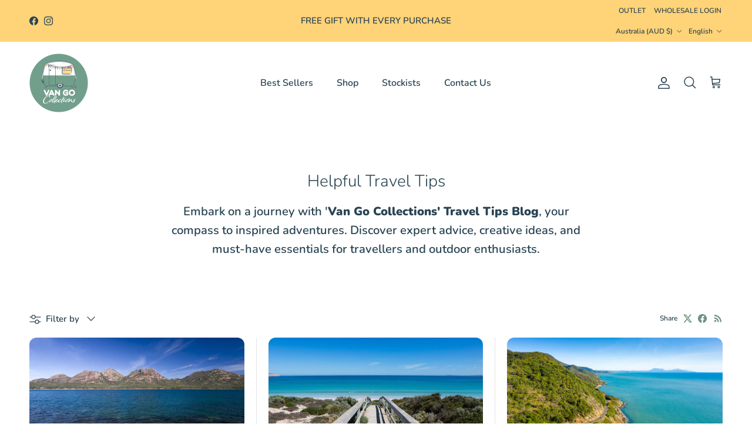

--- FILE ---
content_type: text/html; charset=utf-8
request_url: https://vangocollections.com.au/blogs/news
body_size: 70494
content:
<!doctype html>
<html class="no-js" lang="en" dir="ltr">
<head>
 <!-- Google tag (gtag.js) -->
    <script src="https://www.googletagmanager.com/gtag/js?id=AW-11154431412" async defer></script>
    <script defer>
      window.dataLayer = window.dataLayer || [];
      function gtag(){dataLayer.push(arguments);}
      gtag('js', new Date());

      <meta name="google-site-verification" content="p2Zr7MiLfWQuR8OSe6zhrP7S8G9MJWEDvx-mValsLrY">
      gtag('config', 'AW-11154431412');
    </script>
  
<!-- Clarity tracking code for https://vangocollections.com.au/ -->
<script>
    (function(c,l,a,r,i,t,y){
        c[a]=c[a]||function(){(c[a].q=c[a].q||[]).push(arguments)};
        t=l.createElement(r);t.async=1;t.src="https://www.clarity.ms/tag/"+i+"?ref=bwt";
        y=l.getElementsByTagName(r)[0];y.parentNode.insertBefore(t,y);
    })(window, document, "clarity", "script", "kub5vvh4gg");
</script><meta charset="utf-8">
<meta name="viewport" content="width=device-width,initial-scale=1">
<title>News &ndash; Van Go Collections</title><link rel="canonical" href="https://vangocollections.com.au/blogs/news"><link rel="icon" href="//vangocollections.com.au/cdn/shop/files/VG-Logo-2.png?crop=center&height=48&v=1613733620&width=48" type="image/png">
  <link rel="apple-touch-icon" href="//vangocollections.com.au/cdn/shop/files/VG-Logo-2.png?crop=center&height=180&v=1613733620&width=180"><meta property="og:site_name" content="Van Go Collections">
<meta property="og:url" content="https://vangocollections.com.au/blogs/news">
<meta property="og:title" content="News">
<meta property="og:type" content="website">
<meta property="og:description" content="Explore caravan dinnerware sets, camping plates, expandable laundry bags, and exclusive gifts for happy campers. From stylish tableware to clever caravan storage, our unique designs bring joy, style, and practicality to every adventure on the road."><meta name="twitter:card" content="summary_large_image">
<meta name="twitter:title" content="News">
<meta name="twitter:description" content="Explore caravan dinnerware sets, camping plates, expandable laundry bags, and exclusive gifts for happy campers. From stylish tableware to clever caravan storage, our unique designs bring joy, style, and practicality to every adventure on the road.">
<style>@font-face {
  font-family: Nunito;
  font-weight: 600;
  font-style: normal;
  font-display: fallback;
  src: url("//vangocollections.com.au/cdn/fonts/nunito/nunito_n6.1a6c50dce2e2b3b0d31e02dbd9146b5064bea503.woff2") format("woff2"),
       url("//vangocollections.com.au/cdn/fonts/nunito/nunito_n6.6b124f3eac46044b98c99f2feb057208e260962f.woff") format("woff");
}
@font-face {
  font-family: Nunito;
  font-weight: 900;
  font-style: normal;
  font-display: fallback;
  src: url("//vangocollections.com.au/cdn/fonts/nunito/nunito_n9.29703ebe5c8d8fa1bc7f2dcb872bdf16cf7ff465.woff2") format("woff2"),
       url("//vangocollections.com.au/cdn/fonts/nunito/nunito_n9.37c60d6be0d57e3635735f5fdd179e5283d59f56.woff") format("woff");
}
@font-face {
  font-family: Nunito;
  font-weight: 500;
  font-style: normal;
  font-display: fallback;
  src: url("//vangocollections.com.au/cdn/fonts/nunito/nunito_n5.a0f0edcf8fc7e6ef641de980174adff4690e50c2.woff2") format("woff2"),
       url("//vangocollections.com.au/cdn/fonts/nunito/nunito_n5.b31690ac83c982675aeba15b7e6c0a6ec38755b3.woff") format("woff");
}
@font-face {
  font-family: Nunito;
  font-weight: 600;
  font-style: italic;
  font-display: fallback;
  src: url("//vangocollections.com.au/cdn/fonts/nunito/nunito_i6.79bb6a51553d3b72598bab76aca3c938e7c6ac54.woff2") format("woff2"),
       url("//vangocollections.com.au/cdn/fonts/nunito/nunito_i6.9ad010b13940d2fa0d660e3029dd144c52772c10.woff") format("woff");
}
@font-face {
  font-family: Nunito;
  font-weight: 900;
  font-style: italic;
  font-display: fallback;
  src: url("//vangocollections.com.au/cdn/fonts/nunito/nunito_i9.d9d3a06900a7b5c28e00f2ff3e65a80b4e51a560.woff2") format("woff2"),
       url("//vangocollections.com.au/cdn/fonts/nunito/nunito_i9.93992e1c574825c63d626f1f8c5dcbd5f40f8d50.woff") format("woff");
}
@font-face {
  font-family: Nunito;
  font-weight: 300;
  font-style: normal;
  font-display: fallback;
  src: url("//vangocollections.com.au/cdn/fonts/nunito/nunito_n3.c1d7c2242f5519d084eafc479d7cc132bcc8c480.woff2") format("woff2"),
       url("//vangocollections.com.au/cdn/fonts/nunito/nunito_n3.d543cae3671591d99f8b7ed9ea9ca8387fc73b09.woff") format("woff");
}
@font-face {
  font-family: Nunito;
  font-weight: 600;
  font-style: normal;
  font-display: fallback;
  src: url("//vangocollections.com.au/cdn/fonts/nunito/nunito_n6.1a6c50dce2e2b3b0d31e02dbd9146b5064bea503.woff2") format("woff2"),
       url("//vangocollections.com.au/cdn/fonts/nunito/nunito_n6.6b124f3eac46044b98c99f2feb057208e260962f.woff") format("woff");
}
@font-face {
  font-family: Nunito;
  font-weight: 600;
  font-style: normal;
  font-display: fallback;
  src: url("//vangocollections.com.au/cdn/fonts/nunito/nunito_n6.1a6c50dce2e2b3b0d31e02dbd9146b5064bea503.woff2") format("woff2"),
       url("//vangocollections.com.au/cdn/fonts/nunito/nunito_n6.6b124f3eac46044b98c99f2feb057208e260962f.woff") format("woff");
}
:root {
  --page-container-width:          1480px;
  --reading-container-width:       720px;
  --divider-opacity:               0.14;
  --gutter-large:                  30px;
  --gutter-desktop:                20px;
  --gutter-mobile:                 16px;
  --section-padding:               50px;
  --larger-section-padding:        80px;
  --larger-section-padding-mobile: 60px;
  --largest-section-padding:       110px;
  --aos-animate-duration:          0.6s;

  --base-font-family:              Nunito, sans-serif;
  --base-font-weight:              600;
  --base-font-style:               normal;
  --heading-font-family:           Nunito, sans-serif;
  --heading-font-weight:           300;
  --heading-font-style:            normal;
  --logo-font-family:              "system_ui", -apple-system, 'Segoe UI', Roboto, 'Helvetica Neue', 'Noto Sans', 'Liberation Sans', Arial, sans-serif, 'Apple Color Emoji', 'Segoe UI Emoji', 'Segoe UI Symbol', 'Noto Color Emoji';
  --logo-font-weight:              400;
  --logo-font-style:               normal;
  --nav-font-family:               Nunito, sans-serif;
  --nav-font-weight:               600;
  --nav-font-style:                normal;

  --base-text-size:15px;
  --base-line-height:              1.6;
  --input-text-size:16px;
  --smaller-text-size-1:12px;
  --smaller-text-size-2:14px;
  --smaller-text-size-3:12px;
  --smaller-text-size-4:11px;
  --larger-text-size:28px;
  --super-large-text-size:49px;
  --super-large-mobile-text-size:22px;
  --larger-mobile-text-size:22px;
  --logo-text-size:24px;--btn-letter-spacing: 0.08em;
    --btn-text-transform: uppercase;
    --button-text-size: 13px;
    --quickbuy-button-text-size: 13;
    --small-feature-link-font-size: 0.75em;
    --input-btn-padding-top:             1.2em;
    --input-btn-padding-bottom:          1.2em;--heading-text-transform:none;
  --nav-text-size:                      16px;
  --mobile-menu-font-weight:            600;

  --body-bg-color:                      255 255 255;
  --bg-color:                           255 255 255;
  --body-text-color:                    41 68 83;
  --text-color:                         41 68 83;

  --header-text-col:                    #294453;--header-text-hover-col:             var(--header-text-col);--header-bg-col:                     #ffffff;
  --heading-color:                     41 68 83;
  --body-heading-color:                41 68 83;
  --heading-divider-col:               #ffffff;

  --logo-col:                          #294453;
  --main-nav-bg:                       #fff7e9;
  --main-nav-link-col:                 #294453;
  --main-nav-link-hover-col:           #294453;
  --main-nav-link-featured-col:        #6a9380;

  --link-color:                        106 147 128;
  --body-link-color:                   106 147 128;

  --btn-bg-color:                        255 211 120;
  --btn-bg-hover-color:                  255 211 120;
  --btn-border-color:                    255 211 120;
  --btn-border-hover-color:              255 211 120;
  --btn-text-color:                      41 68 83;
  --btn-text-hover-color:                41 68 83;--btn-alt-bg-color:                    255 211 120;
  --btn-alt-text-color:                  41 68 83;
  --btn-alt-border-color:                41 68 83;
  --btn-alt-border-hover-color:          41 68 83;--btn-ter-bg-color:                    235 235 235;
  --btn-ter-text-color:                  7 12 15;
  --btn-ter-bg-hover-color:              255 211 120;
  --btn-ter-text-hover-color:            41 68 83;--btn-border-radius: 3px;--color-scheme-default:                             #ffffff;
  --color-scheme-default-color:                       255 255 255;
  --color-scheme-default-text-color:                  41 68 83;
  --color-scheme-default-head-color:                  41 68 83;
  --color-scheme-default-link-color:                  106 147 128;
  --color-scheme-default-btn-text-color:              41 68 83;
  --color-scheme-default-btn-text-hover-color:        41 68 83;
  --color-scheme-default-btn-bg-color:                255 211 120;
  --color-scheme-default-btn-bg-hover-color:          255 211 120;
  --color-scheme-default-btn-border-color:            255 211 120;
  --color-scheme-default-btn-border-hover-color:      255 211 120;
  --color-scheme-default-btn-alt-text-color:          41 68 83;
  --color-scheme-default-btn-alt-bg-color:            255 211 120;
  --color-scheme-default-btn-alt-border-color:        41 68 83;
  --color-scheme-default-btn-alt-border-hover-color:  41 68 83;

  --color-scheme-1:                             #fff7e9;
  --color-scheme-1-color:                       255 247 233;
  --color-scheme-1-text-color:                  41 68 83;
  --color-scheme-1-head-color:                  41 68 83;
  --color-scheme-1-link-color:                  242 131 175;
  --color-scheme-1-btn-text-color:              255 255 255;
  --color-scheme-1-btn-text-hover-color:        255 255 255;
  --color-scheme-1-btn-bg-color:                255 255 255;
  --color-scheme-1-btn-bg-hover-color:          255 255 255;
  --color-scheme-1-btn-border-color:            255 255 255;
  --color-scheme-1-btn-border-hover-color:      255 255 255;
  --color-scheme-1-btn-alt-text-color:          255 255 255;
  --color-scheme-1-btn-alt-bg-color:            255 255 255;
  --color-scheme-1-btn-alt-border-color:        255 255 255;
  --color-scheme-1-btn-alt-border-hover-color:  255 255 255;

  --color-scheme-2:                             #ffffff;
  --color-scheme-2-color:                       255 255 255;
  --color-scheme-2-text-color:                  41 68 83;
  --color-scheme-2-head-color:                  41 68 83;
  --color-scheme-2-link-color:                  41 68 83;
  --color-scheme-2-btn-text-color:              41 68 83;
  --color-scheme-2-btn-text-hover-color:        41 68 83;
  --color-scheme-2-btn-bg-color:                255 247 233;
  --color-scheme-2-btn-bg-hover-color:          226 226 226;
  --color-scheme-2-btn-border-color:            255 247 233;
  --color-scheme-2-btn-border-hover-color:      226 226 226;
  --color-scheme-2-btn-alt-text-color:          41 68 83;
  --color-scheme-2-btn-alt-bg-color:            255 211 120;
  --color-scheme-2-btn-alt-border-color:        41 68 83;
  --color-scheme-2-btn-alt-border-hover-color:  41 68 83;

  /* Shop Pay payment terms */
  --payment-terms-background-color:    #ffffff;--quickbuy-bg: 255 255 255;--body-input-background-color:       rgb(var(--body-bg-color));
  --input-background-color:            rgb(var(--body-bg-color));
  --body-input-text-color:             var(--body-text-color);
  --input-text-color:                  var(--body-text-color);
  --body-input-border-color:           rgb(202, 208, 212);
  --input-border-color:                rgb(202, 208, 212);
  --input-border-color-hover:          rgb(137, 152, 160);
  --input-border-color-active:         rgb(41, 68, 83);

  --swatch-cross-svg:                  url("data:image/svg+xml,%3Csvg xmlns='http://www.w3.org/2000/svg' width='240' height='240' viewBox='0 0 24 24' fill='none' stroke='rgb(202, 208, 212)' stroke-width='0.09' preserveAspectRatio='none' %3E%3Cline x1='24' y1='0' x2='0' y2='24'%3E%3C/line%3E%3C/svg%3E");
  --swatch-cross-hover:                url("data:image/svg+xml,%3Csvg xmlns='http://www.w3.org/2000/svg' width='240' height='240' viewBox='0 0 24 24' fill='none' stroke='rgb(137, 152, 160)' stroke-width='0.09' preserveAspectRatio='none' %3E%3Cline x1='24' y1='0' x2='0' y2='24'%3E%3C/line%3E%3C/svg%3E");
  --swatch-cross-active:               url("data:image/svg+xml,%3Csvg xmlns='http://www.w3.org/2000/svg' width='240' height='240' viewBox='0 0 24 24' fill='none' stroke='rgb(41, 68, 83)' stroke-width='0.09' preserveAspectRatio='none' %3E%3Cline x1='24' y1='0' x2='0' y2='24'%3E%3C/line%3E%3C/svg%3E");

  --footer-divider-col:                #ffd378;
  --footer-text-col:                   41 68 83;
  --footer-heading-col:                41 68 83;
  --footer-bg:                         #ffd378;--product-label-overlay-justify: flex-start;--product-label-overlay-align: flex-start;--product-label-overlay-reduction-text:   #ffffff;
  --product-label-overlay-reduction-bg:     #ffa6ca;
  --product-label-overlay-stock-text:       #ffffff;
  --product-label-overlay-stock-bg:         #09728c;
  --product-label-overlay-new-text:         #ffffff;
  --product-label-overlay-new-bg:           #f283af;
  --product-label-overlay-meta-text:        #294453;
  --product-label-overlay-meta-bg:          #fff7e9;
  --product-label-sale-text:                #f283af;
  --product-label-sold-text:                #f283af;
  --product-label-preorder-text:            #64cbe8;

  --product-block-crop-align:               center;

  
  --product-block-price-align:              center;
  --product-block-price-item-margin-start:  .25rem;
  --product-block-price-item-margin-end:    .25rem;
  

  --collection-block-image-position:   center center;

  --swatch-picker-image-size:          50px;
  --swatch-crop-align:                 center center;

  --image-overlay-text-color:          255 255 255;--image-overlay-bg:                  rgba(41, 68, 83, 0.2);
  --image-overlay-shadow-start:        rgb(0 0 0 / 0.16);
  --image-overlay-box-opacity:         0.3;--product-inventory-ok-box-color:            #fff7e9;
  --product-inventory-ok-text-color:           #294453;
  --product-inventory-ok-icon-box-fill-color:  #fff;
  --product-inventory-low-box-color:           #fff7e9;
  --product-inventory-low-text-color:          #294453;
  --product-inventory-low-icon-box-fill-color: #fff;
  --product-inventory-low-text-color-channels: 41, 68, 83;
  --product-inventory-ok-text-color-channels:  41, 68, 83;

  --rating-star-color: 255 211 120;
}::selection {
    background: rgb(var(--body-heading-color));
    color: rgb(var(--body-bg-color));
  }
  ::-moz-selection {
    background: rgb(var(--body-heading-color));
    color: rgb(var(--body-bg-color));
  }.navigation .h1 {
  color: inherit !important;
}.use-color-scheme--default {
  --product-label-sale-text:           #f283af;
  --product-label-sold-text:           #f283af;
  --product-label-preorder-text:       #64cbe8;
  --input-background-color:            rgb(var(--body-bg-color));
  --input-text-color:                  var(--body-input-text-color);
  --input-border-color:                rgb(202, 208, 212);
  --input-border-color-hover:          rgb(137, 152, 160);
  --input-border-color-active:         rgb(41, 68, 83);
}</style>

  <link href="//vangocollections.com.au/cdn/shop/t/15/assets/main.css?v=113837668460669077861752224253" rel="stylesheet" type="text/css" media="all" />
<link rel="preload" as="font" href="//vangocollections.com.au/cdn/fonts/nunito/nunito_n6.1a6c50dce2e2b3b0d31e02dbd9146b5064bea503.woff2" type="font/woff2" crossorigin><link rel="preload" as="font" href="//vangocollections.com.au/cdn/fonts/nunito/nunito_n3.c1d7c2242f5519d084eafc479d7cc132bcc8c480.woff2" type="font/woff2" crossorigin><script>
    document.documentElement.className = document.documentElement.className.replace('no-js', 'js');

    window.theme = {
      info: {
        name: 'Symmetry',
        version: '7.3.0'
      },
      device: {
        hasTouch: window.matchMedia('(any-pointer: coarse)').matches,
        hasHover: window.matchMedia('(hover: hover)').matches
      },
      mediaQueries: {
        md: '(min-width: 768px)',
        productMediaCarouselBreak: '(min-width: 1041px)'
      },
      routes: {
        base: 'https://vangocollections.com.au',
        cart: '/cart',
        cartAdd: '/cart/add.js',
        cartUpdate: '/cart/update.js',
        predictiveSearch: '/search/suggest'
      },
      strings: {
        cartTermsConfirmation: "You must agree to the terms and conditions before continuing.",
        cartItemsQuantityError: "You can only add [QUANTITY] of this item to your cart.",
        generalSearchViewAll: "View all search results",
        noStock: "Sold Out",
        noVariant: "Unavailable",
        productsProductChooseA: "Choose a",
        generalSearchPages: "Pages",
        generalSearchNoResultsWithoutTerms: "Sorry, we couldnʼt find any results",
        shippingCalculator: {
          singleRate: "There is one shipping rate for this destination:",
          multipleRates: "There are multiple shipping rates for this destination:",
          noRates: "We do not ship to this destination."
        }
      },
      settings: {
        moneyWithCurrencyFormat: "${{amount}} AUD",
        cartType: "drawer",
        afterAddToCart: "drawer",
        quickbuyStyle: "button",
        externalLinksNewTab: true,
        internalLinksSmoothScroll: true
      }
    }

    theme.inlineNavigationCheck = function() {
      var pageHeader = document.querySelector('.pageheader'),
          inlineNavContainer = pageHeader.querySelector('.logo-area__left__inner'),
          inlineNav = inlineNavContainer.querySelector('.navigation--left');
      if (inlineNav && getComputedStyle(inlineNav).display != 'none') {
        var inlineMenuCentered = document.querySelector('.pageheader--layout-inline-menu-center'),
            logoContainer = document.querySelector('.logo-area__middle__inner');
        if(inlineMenuCentered) {
          var rightWidth = document.querySelector('.logo-area__right__inner').clientWidth,
              middleWidth = logoContainer.clientWidth,
              logoArea = document.querySelector('.logo-area'),
              computedLogoAreaStyle = getComputedStyle(logoArea),
              logoAreaInnerWidth = logoArea.clientWidth - Math.ceil(parseFloat(computedLogoAreaStyle.paddingLeft)) - Math.ceil(parseFloat(computedLogoAreaStyle.paddingRight)),
              availableNavWidth = logoAreaInnerWidth - Math.max(rightWidth, middleWidth) * 2 - 40;
          inlineNavContainer.style.maxWidth = availableNavWidth + 'px';
        }

        var firstInlineNavLink = inlineNav.querySelector('.navigation__item:first-child'),
            lastInlineNavLink = inlineNav.querySelector('.navigation__item:last-child');
        if (lastInlineNavLink) {
          var inlineNavWidth = null;
          if(document.querySelector('html[dir=rtl]')) {
            inlineNavWidth = firstInlineNavLink.offsetLeft - lastInlineNavLink.offsetLeft + firstInlineNavLink.offsetWidth;
          } else {
            inlineNavWidth = lastInlineNavLink.offsetLeft - firstInlineNavLink.offsetLeft + lastInlineNavLink.offsetWidth;
          }
          if (inlineNavContainer.offsetWidth >= inlineNavWidth) {
            pageHeader.classList.add('pageheader--layout-inline-permitted');
            var tallLogo = logoContainer.clientHeight > lastInlineNavLink.clientHeight + 20;
            if (tallLogo) {
              inlineNav.classList.add('navigation--tight-underline');
            } else {
              inlineNav.classList.remove('navigation--tight-underline');
            }
          } else {
            pageHeader.classList.remove('pageheader--layout-inline-permitted');
          }
        }
      }
    };

    theme.setInitialHeaderHeightProperty = () => {
      const section = document.querySelector('.section-header');
      if (section) {
        document.documentElement.style.setProperty('--theme-header-height', Math.ceil(section.clientHeight) + 'px');
      }
    };
  </script>

  <script src="//vangocollections.com.au/cdn/shop/t/15/assets/main.js?v=38071272234421262641747470572" defer></script>

  <script>window.performance && window.performance.mark && window.performance.mark('shopify.content_for_header.start');</script><meta name="google-site-verification" content="um-HcA53py10IOz8U9AuhO7oJMgPlyjoFrPfCi7LSGs">
<meta id="shopify-digital-wallet" name="shopify-digital-wallet" content="/6150684790/digital_wallets/dialog">
<meta name="shopify-checkout-api-token" content="8b45f0301c4823d249bb58324b139ec2">
<meta id="in-context-paypal-metadata" data-shop-id="6150684790" data-venmo-supported="false" data-environment="production" data-locale="en_US" data-paypal-v4="true" data-currency="AUD">
<link rel="alternate" type="application/atom+xml" title="Feed" href="/blogs/news.atom" />
<link rel="alternate" hreflang="x-default" href="https://vangocollections.com.au/blogs/news">
<link rel="alternate" hreflang="en" href="https://vangocollections.com.au/blogs/news">
<link rel="alternate" hreflang="nl" href="https://vangocollections.com.au/nl/blogs/news">
<link rel="alternate" hreflang="de" href="https://vangocollections.com.au/de/blogs/news">
<script async="async" src="/checkouts/internal/preloads.js?locale=en-AU"></script>
<link rel="preconnect" href="https://shop.app" crossorigin="anonymous">
<script async="async" src="https://shop.app/checkouts/internal/preloads.js?locale=en-AU&shop_id=6150684790" crossorigin="anonymous"></script>
<script id="apple-pay-shop-capabilities" type="application/json">{"shopId":6150684790,"countryCode":"AU","currencyCode":"AUD","merchantCapabilities":["supports3DS"],"merchantId":"gid:\/\/shopify\/Shop\/6150684790","merchantName":"Van Go Collections","requiredBillingContactFields":["postalAddress","email","phone"],"requiredShippingContactFields":["postalAddress","email","phone"],"shippingType":"shipping","supportedNetworks":["visa","masterCard","amex","jcb"],"total":{"type":"pending","label":"Van Go Collections","amount":"1.00"},"shopifyPaymentsEnabled":true,"supportsSubscriptions":true}</script>
<script id="shopify-features" type="application/json">{"accessToken":"8b45f0301c4823d249bb58324b139ec2","betas":["rich-media-storefront-analytics"],"domain":"vangocollections.com.au","predictiveSearch":true,"shopId":6150684790,"locale":"en"}</script>
<script>var Shopify = Shopify || {};
Shopify.shop = "van-go-collections.myshopify.com";
Shopify.locale = "en";
Shopify.currency = {"active":"AUD","rate":"1.0"};
Shopify.country = "AU";
Shopify.theme = {"name":"Refresh Nov 2024 Launch","id":129258029165,"schema_name":"Symmetry","schema_version":"7.3.0","theme_store_id":568,"role":"main"};
Shopify.theme.handle = "null";
Shopify.theme.style = {"id":null,"handle":null};
Shopify.cdnHost = "vangocollections.com.au/cdn";
Shopify.routes = Shopify.routes || {};
Shopify.routes.root = "/";</script>
<script type="module">!function(o){(o.Shopify=o.Shopify||{}).modules=!0}(window);</script>
<script>!function(o){function n(){var o=[];function n(){o.push(Array.prototype.slice.apply(arguments))}return n.q=o,n}var t=o.Shopify=o.Shopify||{};t.loadFeatures=n(),t.autoloadFeatures=n()}(window);</script>
<script>
  window.ShopifyPay = window.ShopifyPay || {};
  window.ShopifyPay.apiHost = "shop.app\/pay";
  window.ShopifyPay.redirectState = null;
</script>
<script id="shop-js-analytics" type="application/json">{"pageType":"blog"}</script>
<script defer="defer" async type="module" src="//vangocollections.com.au/cdn/shopifycloud/shop-js/modules/v2/client.init-shop-cart-sync_WVOgQShq.en.esm.js"></script>
<script defer="defer" async type="module" src="//vangocollections.com.au/cdn/shopifycloud/shop-js/modules/v2/chunk.common_C_13GLB1.esm.js"></script>
<script defer="defer" async type="module" src="//vangocollections.com.au/cdn/shopifycloud/shop-js/modules/v2/chunk.modal_CLfMGd0m.esm.js"></script>
<script type="module">
  await import("//vangocollections.com.au/cdn/shopifycloud/shop-js/modules/v2/client.init-shop-cart-sync_WVOgQShq.en.esm.js");
await import("//vangocollections.com.au/cdn/shopifycloud/shop-js/modules/v2/chunk.common_C_13GLB1.esm.js");
await import("//vangocollections.com.au/cdn/shopifycloud/shop-js/modules/v2/chunk.modal_CLfMGd0m.esm.js");

  window.Shopify.SignInWithShop?.initShopCartSync?.({"fedCMEnabled":true,"windoidEnabled":true});

</script>
<script>
  window.Shopify = window.Shopify || {};
  if (!window.Shopify.featureAssets) window.Shopify.featureAssets = {};
  window.Shopify.featureAssets['shop-js'] = {"shop-cart-sync":["modules/v2/client.shop-cart-sync_DuR37GeY.en.esm.js","modules/v2/chunk.common_C_13GLB1.esm.js","modules/v2/chunk.modal_CLfMGd0m.esm.js"],"init-fed-cm":["modules/v2/client.init-fed-cm_BucUoe6W.en.esm.js","modules/v2/chunk.common_C_13GLB1.esm.js","modules/v2/chunk.modal_CLfMGd0m.esm.js"],"shop-toast-manager":["modules/v2/client.shop-toast-manager_B0JfrpKj.en.esm.js","modules/v2/chunk.common_C_13GLB1.esm.js","modules/v2/chunk.modal_CLfMGd0m.esm.js"],"init-shop-cart-sync":["modules/v2/client.init-shop-cart-sync_WVOgQShq.en.esm.js","modules/v2/chunk.common_C_13GLB1.esm.js","modules/v2/chunk.modal_CLfMGd0m.esm.js"],"shop-button":["modules/v2/client.shop-button_B_U3bv27.en.esm.js","modules/v2/chunk.common_C_13GLB1.esm.js","modules/v2/chunk.modal_CLfMGd0m.esm.js"],"init-windoid":["modules/v2/client.init-windoid_DuP9q_di.en.esm.js","modules/v2/chunk.common_C_13GLB1.esm.js","modules/v2/chunk.modal_CLfMGd0m.esm.js"],"shop-cash-offers":["modules/v2/client.shop-cash-offers_BmULhtno.en.esm.js","modules/v2/chunk.common_C_13GLB1.esm.js","modules/v2/chunk.modal_CLfMGd0m.esm.js"],"pay-button":["modules/v2/client.pay-button_CrPSEbOK.en.esm.js","modules/v2/chunk.common_C_13GLB1.esm.js","modules/v2/chunk.modal_CLfMGd0m.esm.js"],"init-customer-accounts":["modules/v2/client.init-customer-accounts_jNk9cPYQ.en.esm.js","modules/v2/client.shop-login-button_DJ5ldayH.en.esm.js","modules/v2/chunk.common_C_13GLB1.esm.js","modules/v2/chunk.modal_CLfMGd0m.esm.js"],"avatar":["modules/v2/client.avatar_BTnouDA3.en.esm.js"],"checkout-modal":["modules/v2/client.checkout-modal_pBPyh9w8.en.esm.js","modules/v2/chunk.common_C_13GLB1.esm.js","modules/v2/chunk.modal_CLfMGd0m.esm.js"],"init-shop-for-new-customer-accounts":["modules/v2/client.init-shop-for-new-customer-accounts_BUoCy7a5.en.esm.js","modules/v2/client.shop-login-button_DJ5ldayH.en.esm.js","modules/v2/chunk.common_C_13GLB1.esm.js","modules/v2/chunk.modal_CLfMGd0m.esm.js"],"init-customer-accounts-sign-up":["modules/v2/client.init-customer-accounts-sign-up_CnczCz9H.en.esm.js","modules/v2/client.shop-login-button_DJ5ldayH.en.esm.js","modules/v2/chunk.common_C_13GLB1.esm.js","modules/v2/chunk.modal_CLfMGd0m.esm.js"],"init-shop-email-lookup-coordinator":["modules/v2/client.init-shop-email-lookup-coordinator_CzjY5t9o.en.esm.js","modules/v2/chunk.common_C_13GLB1.esm.js","modules/v2/chunk.modal_CLfMGd0m.esm.js"],"shop-follow-button":["modules/v2/client.shop-follow-button_CsYC63q7.en.esm.js","modules/v2/chunk.common_C_13GLB1.esm.js","modules/v2/chunk.modal_CLfMGd0m.esm.js"],"shop-login-button":["modules/v2/client.shop-login-button_DJ5ldayH.en.esm.js","modules/v2/chunk.common_C_13GLB1.esm.js","modules/v2/chunk.modal_CLfMGd0m.esm.js"],"shop-login":["modules/v2/client.shop-login_B9ccPdmx.en.esm.js","modules/v2/chunk.common_C_13GLB1.esm.js","modules/v2/chunk.modal_CLfMGd0m.esm.js"],"lead-capture":["modules/v2/client.lead-capture_D0K_KgYb.en.esm.js","modules/v2/chunk.common_C_13GLB1.esm.js","modules/v2/chunk.modal_CLfMGd0m.esm.js"],"payment-terms":["modules/v2/client.payment-terms_BWmiNN46.en.esm.js","modules/v2/chunk.common_C_13GLB1.esm.js","modules/v2/chunk.modal_CLfMGd0m.esm.js"]};
</script>
<script>(function() {
  var isLoaded = false;
  function asyncLoad() {
    if (isLoaded) return;
    isLoaded = true;
    var urls = ["https:\/\/flipbook.bestfreecdn.com\/storage\/js\/flipbook-6150684790.js?ver=117\u0026shop=van-go-collections.myshopify.com"];
    for (var i = 0; i < urls.length; i++) {
      var s = document.createElement('script');
      s.type = 'text/javascript';
      s.async = true;
      s.src = urls[i];
      var x = document.getElementsByTagName('script')[0];
      x.parentNode.insertBefore(s, x);
    }
  };
  if(window.attachEvent) {
    window.attachEvent('onload', asyncLoad);
  } else {
    window.addEventListener('load', asyncLoad, false);
  }
})();</script>
<script id="__st">var __st={"a":6150684790,"offset":39600,"reqid":"7c89af9e-364b-45ad-932c-0a754e3be346-1769538519","pageurl":"vangocollections.com.au\/blogs\/news","s":"blogs-26224820342","u":"f236c75c91bd","p":"blog","rtyp":"blog","rid":26224820342};</script>
<script>window.ShopifyPaypalV4VisibilityTracking = true;</script>
<script id="captcha-bootstrap">!function(){'use strict';const t='contact',e='account',n='new_comment',o=[[t,t],['blogs',n],['comments',n],[t,'customer']],c=[[e,'customer_login'],[e,'guest_login'],[e,'recover_customer_password'],[e,'create_customer']],r=t=>t.map((([t,e])=>`form[action*='/${t}']:not([data-nocaptcha='true']) input[name='form_type'][value='${e}']`)).join(','),a=t=>()=>t?[...document.querySelectorAll(t)].map((t=>t.form)):[];function s(){const t=[...o],e=r(t);return a(e)}const i='password',u='form_key',d=['recaptcha-v3-token','g-recaptcha-response','h-captcha-response',i],f=()=>{try{return window.sessionStorage}catch{return}},m='__shopify_v',_=t=>t.elements[u];function p(t,e,n=!1){try{const o=window.sessionStorage,c=JSON.parse(o.getItem(e)),{data:r}=function(t){const{data:e,action:n}=t;return t[m]||n?{data:e,action:n}:{data:t,action:n}}(c);for(const[e,n]of Object.entries(r))t.elements[e]&&(t.elements[e].value=n);n&&o.removeItem(e)}catch(o){console.error('form repopulation failed',{error:o})}}const l='form_type',E='cptcha';function T(t){t.dataset[E]=!0}const w=window,h=w.document,L='Shopify',v='ce_forms',y='captcha';let A=!1;((t,e)=>{const n=(g='f06e6c50-85a8-45c8-87d0-21a2b65856fe',I='https://cdn.shopify.com/shopifycloud/storefront-forms-hcaptcha/ce_storefront_forms_captcha_hcaptcha.v1.5.2.iife.js',D={infoText:'Protected by hCaptcha',privacyText:'Privacy',termsText:'Terms'},(t,e,n)=>{const o=w[L][v],c=o.bindForm;if(c)return c(t,g,e,D).then(n);var r;o.q.push([[t,g,e,D],n]),r=I,A||(h.body.append(Object.assign(h.createElement('script'),{id:'captcha-provider',async:!0,src:r})),A=!0)});var g,I,D;w[L]=w[L]||{},w[L][v]=w[L][v]||{},w[L][v].q=[],w[L][y]=w[L][y]||{},w[L][y].protect=function(t,e){n(t,void 0,e),T(t)},Object.freeze(w[L][y]),function(t,e,n,w,h,L){const[v,y,A,g]=function(t,e,n){const i=e?o:[],u=t?c:[],d=[...i,...u],f=r(d),m=r(i),_=r(d.filter((([t,e])=>n.includes(e))));return[a(f),a(m),a(_),s()]}(w,h,L),I=t=>{const e=t.target;return e instanceof HTMLFormElement?e:e&&e.form},D=t=>v().includes(t);t.addEventListener('submit',(t=>{const e=I(t);if(!e)return;const n=D(e)&&!e.dataset.hcaptchaBound&&!e.dataset.recaptchaBound,o=_(e),c=g().includes(e)&&(!o||!o.value);(n||c)&&t.preventDefault(),c&&!n&&(function(t){try{if(!f())return;!function(t){const e=f();if(!e)return;const n=_(t);if(!n)return;const o=n.value;o&&e.removeItem(o)}(t);const e=Array.from(Array(32),(()=>Math.random().toString(36)[2])).join('');!function(t,e){_(t)||t.append(Object.assign(document.createElement('input'),{type:'hidden',name:u})),t.elements[u].value=e}(t,e),function(t,e){const n=f();if(!n)return;const o=[...t.querySelectorAll(`input[type='${i}']`)].map((({name:t})=>t)),c=[...d,...o],r={};for(const[a,s]of new FormData(t).entries())c.includes(a)||(r[a]=s);n.setItem(e,JSON.stringify({[m]:1,action:t.action,data:r}))}(t,e)}catch(e){console.error('failed to persist form',e)}}(e),e.submit())}));const S=(t,e)=>{t&&!t.dataset[E]&&(n(t,e.some((e=>e===t))),T(t))};for(const o of['focusin','change'])t.addEventListener(o,(t=>{const e=I(t);D(e)&&S(e,y())}));const B=e.get('form_key'),M=e.get(l),P=B&&M;t.addEventListener('DOMContentLoaded',(()=>{const t=y();if(P)for(const e of t)e.elements[l].value===M&&p(e,B);[...new Set([...A(),...v().filter((t=>'true'===t.dataset.shopifyCaptcha))])].forEach((e=>S(e,t)))}))}(h,new URLSearchParams(w.location.search),n,t,e,['guest_login'])})(!0,!0)}();</script>
<script integrity="sha256-4kQ18oKyAcykRKYeNunJcIwy7WH5gtpwJnB7kiuLZ1E=" data-source-attribution="shopify.loadfeatures" defer="defer" src="//vangocollections.com.au/cdn/shopifycloud/storefront/assets/storefront/load_feature-a0a9edcb.js" crossorigin="anonymous"></script>
<script crossorigin="anonymous" defer="defer" src="//vangocollections.com.au/cdn/shopifycloud/storefront/assets/shopify_pay/storefront-65b4c6d7.js?v=20250812"></script>
<script data-source-attribution="shopify.dynamic_checkout.dynamic.init">var Shopify=Shopify||{};Shopify.PaymentButton=Shopify.PaymentButton||{isStorefrontPortableWallets:!0,init:function(){window.Shopify.PaymentButton.init=function(){};var t=document.createElement("script");t.src="https://vangocollections.com.au/cdn/shopifycloud/portable-wallets/latest/portable-wallets.en.js",t.type="module",document.head.appendChild(t)}};
</script>
<script data-source-attribution="shopify.dynamic_checkout.buyer_consent">
  function portableWalletsHideBuyerConsent(e){var t=document.getElementById("shopify-buyer-consent"),n=document.getElementById("shopify-subscription-policy-button");t&&n&&(t.classList.add("hidden"),t.setAttribute("aria-hidden","true"),n.removeEventListener("click",e))}function portableWalletsShowBuyerConsent(e){var t=document.getElementById("shopify-buyer-consent"),n=document.getElementById("shopify-subscription-policy-button");t&&n&&(t.classList.remove("hidden"),t.removeAttribute("aria-hidden"),n.addEventListener("click",e))}window.Shopify?.PaymentButton&&(window.Shopify.PaymentButton.hideBuyerConsent=portableWalletsHideBuyerConsent,window.Shopify.PaymentButton.showBuyerConsent=portableWalletsShowBuyerConsent);
</script>
<script data-source-attribution="shopify.dynamic_checkout.cart.bootstrap">document.addEventListener("DOMContentLoaded",(function(){function t(){return document.querySelector("shopify-accelerated-checkout-cart, shopify-accelerated-checkout")}if(t())Shopify.PaymentButton.init();else{new MutationObserver((function(e,n){t()&&(Shopify.PaymentButton.init(),n.disconnect())})).observe(document.body,{childList:!0,subtree:!0})}}));
</script>
<script id='scb4127' type='text/javascript' async='' src='https://vangocollections.com.au/cdn/shopifycloud/privacy-banner/storefront-banner.js'></script><link id="shopify-accelerated-checkout-styles" rel="stylesheet" media="screen" href="https://vangocollections.com.au/cdn/shopifycloud/portable-wallets/latest/accelerated-checkout-backwards-compat.css" crossorigin="anonymous">
<style id="shopify-accelerated-checkout-cart">
        #shopify-buyer-consent {
  margin-top: 1em;
  display: inline-block;
  width: 100%;
}

#shopify-buyer-consent.hidden {
  display: none;
}

#shopify-subscription-policy-button {
  background: none;
  border: none;
  padding: 0;
  text-decoration: underline;
  font-size: inherit;
  cursor: pointer;
}

#shopify-subscription-policy-button::before {
  box-shadow: none;
}

      </style>

<script>window.performance && window.performance.mark && window.performance.mark('shopify.content_for_header.end');</script>
<!-- CC Custom Head Start --><!-- CC Custom Head End -->


<script>
  document.addEventListener("DOMContentLoaded", function(event) {
    const style = document.getElementById('wsg-custom-style');
    if (typeof window.isWsgCustomer != "undefined" && isWsgCustomer) {
      style.innerHTML = `
        ${style.innerHTML} 
        /* A friend of hideWsg - this will _show_ only for wsg customers. Add class to an element to use */
        .showWsg {
          display: unset;
        }
        /* wholesale only CSS */
        .additional-checkout-buttons, .shopify-payment-button {
          display: none !important;
        }
        .wsg-proxy-container select {
          background-color: 
          ${
        document.querySelector('input').style.backgroundColor
          ? document.querySelector('input').style.backgroundColor
          : 'white'
        } !important;
        }
      `;
    } else {
      style.innerHTML = `
        ${style.innerHTML}
        /* Add CSS rules here for NOT wsg customers - great to hide elements from retail when we can't access the code driving the element */
        
      `;
    }

    if (typeof window.embedButtonBg !== undefined && typeof window.embedButtonText !== undefined && window.embedButtonBg !== window.embedButtonText) {
      style.innerHTML = `
        ${style.innerHTML}
        .wsg-button-fix {
          background: ${embedButtonBg} !important;
          border-color: ${embedButtonBg} !important;
          color: ${embedButtonText} !important;
        }
      `;
    }

    // =========================
    //         CUSTOM JS
    // ==========================
    if (document.querySelector(".wsg-proxy-container")) {
      initNodeObserver(wsgCustomJs);
    }
  })

  function wsgCustomJs() {

    // update button classes
    const button = document.querySelectorAll(".wsg-button-fix");
    let buttonClass = "btn btn--large";
    buttonClass = buttonClass.split(" ");
    for (let i = 0; i < button.length; i++) {
      button[i].classList.add(... buttonClass);
    }

    // wsgCustomJs window placeholder
    // update secondary btn color on proxy cart
    if (document.getElementById("wsg-checkout-one")) {
      const checkoutButton = document.getElementById("wsg-checkout-one");
      let wsgBtnColor = window.getComputedStyle(checkoutButton).backgroundColor;
      let wsgBtnBackground = "none";
      let wsgBtnBorder = "thin solid " + wsgBtnColor;
      let wsgBtnPadding = window.getComputedStyle(checkoutButton).padding;
      let spofBtn = document.querySelectorAll(".spof-btn");
      for (let i = 0; i < spofBtn.length; i++) {
        spofBtn[i].style.background = wsgBtnBackground;
        spofBtn[i].style.color = wsgBtnColor;
        spofBtn[i].style.border = wsgBtnBorder;
        spofBtn[i].style.padding = wsgBtnPadding;
      }
    }

    // update Quick Order Form label
    if (typeof window.embedSPOFLabel != "undefined" && embedSPOFLabel) {
      document.querySelectorAll(".spof-btn").forEach(function(spofBtn) {
        spofBtn.removeAttribute("data-translation-selector");
        spofBtn.innerHTML = embedSPOFLabel;
      });
    }
  }

  function initNodeObserver(onChangeNodeCallback) {

    // Select the node that will be observed for mutations
    const targetNode = document.querySelector(".wsg-proxy-container");

    // Options for the observer (which mutations to observe)
    const config = {
      attributes: true,
      childList: true,
      subtree: true
    };

    // Callback function to execute when mutations are observed
    const callback = function(mutationsList, observer) {
      for (const mutation of mutationsList) {
        if (mutation.type === 'childList') {
          onChangeNodeCallback();
          observer.disconnect();
        }
      }
    };

    // Create an observer instance linked to the callback function
    const observer = new MutationObserver(callback);

    // Start observing the target node for configured mutations
    observer.observe(targetNode, config);
  }
</script>


<style id="wsg-custom-style">
  /* A friend of hideWsg - this will _show_ only for wsg customers. Add class to an element to use */
  .showWsg {
    display: none;
  }
  /* Signup/login */
  #wsg-signup select,
  #wsg-signup input,
  #wsg-signup textarea {
    height: 46px;
    border: thin solid #d1d1d1;
    padding: 6px 10px;
  }
  #wsg-signup textarea {
    min-height: 100px;
  }
  .wsg-login-input {
    height: 46px;
    border: thin solid #d1d1d1;
    padding: 6px 10px;
  }
  #wsg-signup select {
  }
/*   Quick Order Form */
  .wsg-table td {
    border: none;
    min-width: 150px;
  }
  .wsg-table tr {
    border-bottom: thin solid #d1d1d1; 
    border-left: none;
  }
  .wsg-table input[type="number"] {
    border: thin solid #d1d1d1;
    padding: 5px 15px;
    min-height: 42px;
  }
  #wsg-spof-link a {
    text-decoration: inherit;
    color: inherit;
  }
  .wsg-proxy-container {
    margin-top: 0% !important;
  }
  @media screen and (max-width:768px){
    .wsg-proxy-container .wsg-table input[type="number"] {
        max-width: 80%; 
    }
    .wsg-center img {
      width: 50px !important;
    }
    .wsg-variant-price-area {
      min-width: 70px !important;
    }
  }
  /* Submit button */
  #wsg-cart-update{
    padding: 8px 10px;
    min-height: 45px;
    max-width: 100% !important;
  }
  .wsg-table {
    background: inherit !important;
  }
  .wsg-spof-container-main {
    background: inherit !important;
  }
  /* General fixes */
  .wsg-hide-prices {
    opacity: 0;
  }
  .wsg-ws-only .button {
    margin: 0;
  }
  #customer_login > p:nth-of-type(3) {
    margin-top: 10px;
  }
  .wsg-all-errors-banner,
  .wsg-alert-banner {
    top: 24% !important;
  }
</style>
<!-- BEGIN app block: shopify://apps/instafeed/blocks/head-block/c447db20-095d-4a10-9725-b5977662c9d5 --><link rel="preconnect" href="https://cdn.nfcube.com/">
<link rel="preconnect" href="https://scontent.cdninstagram.com/">


  <script>
    document.addEventListener('DOMContentLoaded', function () {
      let instafeedScript = document.createElement('script');

      
        instafeedScript.src = 'https://storage.nfcube.com/instafeed-d8e41bd5bdfc88148bf0b00266ab11c6.js';
      

      document.body.appendChild(instafeedScript);
    });
  </script>





<!-- END app block --><!-- BEGIN app block: shopify://apps/klaviyo-email-marketing-sms/blocks/klaviyo-onsite-embed/2632fe16-c075-4321-a88b-50b567f42507 -->












  <script async src="https://static.klaviyo.com/onsite/js/TRQtKx/klaviyo.js?company_id=TRQtKx"></script>
  <script>!function(){if(!window.klaviyo){window._klOnsite=window._klOnsite||[];try{window.klaviyo=new Proxy({},{get:function(n,i){return"push"===i?function(){var n;(n=window._klOnsite).push.apply(n,arguments)}:function(){for(var n=arguments.length,o=new Array(n),w=0;w<n;w++)o[w]=arguments[w];var t="function"==typeof o[o.length-1]?o.pop():void 0,e=new Promise((function(n){window._klOnsite.push([i].concat(o,[function(i){t&&t(i),n(i)}]))}));return e}}})}catch(n){window.klaviyo=window.klaviyo||[],window.klaviyo.push=function(){var n;(n=window._klOnsite).push.apply(n,arguments)}}}}();</script>

  




  <script>
    window.klaviyoReviewsProductDesignMode = false
  </script>







<!-- END app block --><!-- BEGIN app block: shopify://apps/sami-b2b-lock/blocks/app-embed/8d86a3b4-97b3-44ab-adc1-ec01c5a89da9 -->
 


  <script>

    window.Samita = window.Samita || {}
    Samita.SamitaLocksAccessParams = Samita.SamitaLocksAccessParams || {}
    Samita.SamitaLocksAccessParams.settings =  {"general":{"price_atc":"plain_text","effect_button":"ripple","placeholder_message":true,"placeholder_templateLock":true},"template":{"text_color":"#000","btn_bg_color":"#7396a2","bg_placeholder":"#f3f3f3","btn_text_color":"#ffffff","bg_notification":"#fff","input_box_shadow":"#ccc","plain_text_color":"#230d0d","color_placeholder":"#000","button_priceAtc_bg":"#5487a0","input_passcode_color":"#000","button_priceAtc_color":"#fff","input_passcode_background":"#ffffff"}};
    Samita.SamitaLocksAccessParams.locks =  [];
    Samita.SamitaLocksAccessParams.themeStoreId = Shopify.theme.theme_store_id;
    Samita.SamitaLocksAccessParams.ShopUrl = Shopify.shop;
    Samita.SamitaLocksAccessParams.features =  {};
    Samita.SamitaLocksAccessParams.themeInfo  = [{"id":123031748717,"name":"Copy of Van Go Collections -backup","role":"unpublished","theme_store_id":568,"selected":false,"theme_name":"Symmetry","theme_version":"4.11.10"},{"id":124089827437,"name":"Symmetry","role":"unpublished","theme_store_id":568,"selected":false,"theme_name":"Symmetry","theme_version":"6.0.3"},{"id":124808069229,"name":"Symmetry 7.1.0 Jan 24","role":"unpublished","theme_store_id":568,"selected":false,"theme_name":"Symmetry","theme_version":"7.1.0"},{"id":125076209773,"name":"Updated copy of Symmetry","role":"unpublished","theme_store_id":568,"selected":false,"theme_name":"Symmetry","theme_version":"7.1.1"},{"id":129258029165,"name":"Refresh Nov 2024 Launch","role":"main","theme_store_id":568,"selected":true,"theme_name":"Symmetry","theme_version":"7.3.0"},{"id":134614057069,"name":"Copy of Refresh Nov 2024 Launch","role":"unpublished","theme_store_id":568,"selected":false,"theme_name":"Symmetry","theme_version":"7.3.0"},{"id":134614122605,"name":"Updated copy of Copy of Refresh Nov 2024 Launch","role":"unpublished","theme_store_id":568,"selected":false,"theme_name":"Symmetry"},{"id":39318585462,"name":"Debut","role":"unpublished","theme_store_id":796,"selected":false,"theme_name":"Debut","theme_version":"5.1.0"},{"id":39321108598,"name":"Grid","role":"demo","theme_store_id":718,"selected":false,"theme_name":"Grid"},{"id":40440463478,"name":"Symmetry","role":"unpublished","theme_store_id":568,"selected":false,"theme_name":"Symmetry","theme_version":"4.1.1"},{"id":77270089846,"name":"Supply","role":"unpublished","theme_store_id":679,"selected":false,"theme_name":"Supply","theme_version":"8.9.13"},{"id":120251809901,"name":"Backup of Symmetry 20/04/2021","role":"unpublished","theme_store_id":568,"selected":false,"theme_name":"Symmetry","theme_version":"4.1.1"},{"id":120301551725,"name":"Van Go Collections - Symmetry - Priscilla","role":"unpublished","theme_store_id":568,"selected":false,"theme_name":"Symmetry","theme_version":"4.11.10"},{"id":122910802029,"name":"Swym Copy of Van Go Collections - Symmetry - LIVE","role":"unpublished","theme_store_id":568,"selected":false,"theme_name":"Symmetry","theme_version":"4.11.10"}];
    Samita.SamitaLocksAccessParams.appUrl = "https:\/\/lock.samita.io";
    Samita.SamitaLocksAccessParams.selector = {};
    Samita.SamitaLocksAccessParams.translation = {"default":{"general":{"Back":"Back","Submit":"Submit","Enter_passcode":"Enter passcode","Passcode_empty":"Passcode cant be empty !!","secret_lock_atc":"You cannot see the add to cart of this product !!","title_linkScret":"The link is locked !!","customer_lock_atc":"Button add to cart has been lock !!","secret_lock_price":"You cannot see the price of this product !!","Login_to_see_price":"Login to see price","Passcode_incorrect":"Passcode is incorrect !!","customer_lock_price":"Price had been locked !!","Login_to_Add_to_cart":"Login to Add to cart","notification_linkScret":"resource accessible only with secret link","This_resource_has_been_locked":"This resource has been locked","please_enter_passcode_to_unlock":"Please enter your passcode to unlock this resource"}}};
    Samita.SamitaLocksAccessParams.locale = "en";
    Samita.SamitaLocksAccessParams.current_locale = "en";
    Samita.SamitaLocksAccessParams.ListHandle = [];
    Samita.SamitaLocksAccessParams.ProductsLoad = [];
    Samita.SamitaLocksAccessParams.proxy_url = "/apps/samita-lock"
    Samita.SamitaLocksAccessParams.tokenStorefrontSamiLock = "";

    if(window?.Shopify?.designMode){
        window.Samita.SamitaLocksAccessParams.locks = [];
    }

    
      document.querySelector('html').classList.add('smt-loadding');
    

    
    

    
    Samita.SamitaLocksAccessParams.blog = 26224820342;
    

    



    
    
    
    Samita.SamitaLocksAccessParams.pageType = "blog"
  </script>

  <style>
    html .lock__notificationTemplateWrapper{
      background: #fff !important;
    }

    html button#passcodebtn{
      background: #7396a2 !important;
      color: #ffffff !important;
    }

    html input#passcode{
      background: #ffffff !important;
      color: #000 !important;
      box-shadow:'0 0 10px 0'#ccc !important;
    }

    html input#passcode::placeholder{
      color: #000 !important;
      box-shadow:'0 0 10px 0'#ccc !important;
    }

    html button#backbtn{
      background: #7396a2 !important;
      color: #ffffff !important;
    }

    html .lock__placeholder{
      background: #f3f3f3 !important;
      color: #000 !important;
    }

    html .smt-plain-text{
      color: #230d0d !important;
      cursor:pointer;
    }

    html .smt-button{
      background: #5487a0 !important;
      color: #fff !important;
      cursor:pointer;
      padding: 10px 20px;
      border-radius: 5px;
      text-decoration: none !important;
    }

    html.smt-loadding{
      opacity:0 !important;
      visibility:hidden !important;
    }

    
    
  </style>

  

<!-- END app block --><!-- BEGIN app block: shopify://apps/akeans-upload-hike/blocks/app-embed-block/e016bb7e-0695-41e6-a818-068331ea7485 --><link rel="stylesheet" href="https://unpkg.com/filepond/dist/filepond.min.css" />
<link rel="stylesheet" href="https://unpkg.com/filepond-plugin-image-preview/dist/filepond-plugin-image-preview.min.css" />
<link rel="stylesheet" href="https://cdnjs.cloudflare.com/ajax/libs/cropperjs/1.5.13/cropper.min.css" />

<script src="https://cdnjs.cloudflare.com/ajax/libs/jquery/3.6.0/jquery.js" defer="defer"></script>
<script src="https://unpkg.com/filepond/dist/filepond.min.js" defer="defer"></script>
<script src="https://unpkg.com/jquery-filepond/filepond.jquery.js" defer="defer"></script>

<script src="https://unpkg.com/filepond-plugin-file-validate-type/dist/filepond-plugin-file-validate-type.min.js" defer="defer"></script>
<script src="https://unpkg.com/filepond-plugin-file-validate-size/dist/filepond-plugin-file-validate-size.min.js" defer="defer"></script>

<script src="https://unpkg.com/filepond-plugin-image-exif-orientation/dist/filepond-plugin-image-exif-orientation.min.js" defer="defer"></script>
<script src="https://unpkg.com/filepond-plugin-image-preview/dist/filepond-plugin-image-preview.min.js" defer="defer"></script>
<script src="https://cdnjs.cloudflare.com/ajax/libs/cropperjs/1.5.13/cropper.min.js" defer="defer"></script>

<script src="https://cdn.shopify.com/extensions/608c8d13-d27e-407a-86c5-52e10ad3d618/akeans-upload-hike-21/assets/akeans-app-block.js" id="akeans-script" type="text/javascript" data-domain="vangocollections.com.au" data-url="/blogs/news" data-shop="van-go-collections.myshopify.com" defer="defer"></script>

<!-- END app block --><!-- BEGIN app block: shopify://apps/wholesale-gorilla/blocks/wsg-header/c48d0487-dff9-41a4-94c8-ec6173fe8b8d -->

   
  















  <!-- check for wsg customer - this now downcases to compare so we are no longer concerned about case matching in tags -->


      
      
      
      
      
      <!-- ajax data -->
      
        
          
        
      
      <script>
        console.log("Wsg-header release 5.22.24")
        // here we need to check if we on a previw theme and set the shop config from the metafield
        
const wsgShopConfigMetafields = {
            
          
            
          
            
          
            
              shopConfig : {"btnClasses":"btn btn--large","hideDomElements":[".hideWsg",".quickbuy-container .price-container",".price__was"],"wsgPriceSelectors":{"productPrice":[".product-info .price__current"],"collectionPrices":[".product-price"]},"autoInstall":false,"wsgMultiAjax":false,"wsgAjaxSettings":{"price":".cart-item__selling-price","linePrice":"","subtotal":".subtotal span","checkoutBtn":".checkout-buttons"},"wsgSwatch":"","wsgAccountPageSelector":"h2","wsgVolumeTable":".quantity-submit-row__submit","excludedSections":[],"productSelectors":[".product-grid > .slider__item:has(.product-block)",".product-grid > .product-block"],"wsgQVSelector":[".expanded"],"fileList":[],"wsgVersion":6,"installing":false,"themeId":129258029165},
            
          
}
        let wsgShopConfig = {"btnClasses":"btn btn--large","hideDomElements":[".hideWsg",".quickbuy-container .price-container",".price__was"],"wsgPriceSelectors":{"productPrice":[".product-info .price__current"],"collectionPrices":[".product-price"]},"autoInstall":false,"wsgMultiAjax":false,"wsgAjaxSettings":{"price":".cart-item__selling-price","linePrice":"","subtotal":".subtotal span","checkoutBtn":".checkout-buttons"},"wsgSwatch":"","wsgAccountPageSelector":"h2","wsgVolumeTable":".quantity-submit-row__submit","excludedSections":[],"productSelectors":[".product-grid > .slider__item:has(.product-block)",".product-grid > .product-block"],"wsgQVSelector":[".expanded"],"fileList":[],"wsgVersion":6,"installing":false,"themeId":129258029165};
        if (window.Shopify.theme.role !== 'main') {
          const wsgShopConfigUnpublishedTheme = wsgShopConfigMetafields[`shopConfig${window.Shopify.theme.id}`];
          if (wsgShopConfigUnpublishedTheme) {
            wsgShopConfig = wsgShopConfigUnpublishedTheme;
          }
        }
        // ==========================================
        //      Set global liquid variables
        // ==========================================
        // general variables 1220
        var wsgVersion = 6.0;
        var wsgActive = true;
        // the permanent domain of the shop
        var shopPermanentDomain = 'van-go-collections.myshopify.com';
        const wsgShopOrigin = 'https://vangocollections.com.au';
        const wsgThemeTemplate = 'blog';
        //customer
        var isWsgCustomer = 
          false
        ;
        var wsgCustomerTags = null
        var wsgCustomerId = null
        // execution variables
        var wsgRunCollection;
        var wsgCollectionObserver;
        var wsgRunProduct;
        var wsgRunAccount;
        var wsgRunCart;
        var wsgRunSinglePage;
        var wsgRunSignup;
        var wsgRunSignupV2;
        var runProxy;
        // wsgData
        var wsgData = {"hostedStore":{"branding":{"shopName":"","isShowLogo":true},"accountPage":{"title":"My Account"},"cartPage":{"title":"Your Cart","description":"<p><strong>Your Van Go cart is packed and ready!</strong></p><p>You’re just a step away from confirming your Van Go order. Before you check out, take a quick moment to:</p><p><br></p><p>Double-check quantities and stock</p><p>Add any last-minute must-haves</p><p><br></p><p>Once you’re happy, hit Checkout to send your order to us. Then we’ll get your order ready for shipping and send you an invoice including freight, once we've dispatched your order.</p>"},"catalogPage":{"collections":[{"handle":"travel-camping-and-caravan-homewares-van-go-collections-copy","id":"gid://shopify/Collection/303745794157","title":"All Products"},{"handle":"the-iconic-collection-copy","id":"gid://shopify/Collection/303745859693","title":"Iconic Collection"},{"handle":"the-camper-collection-copy","id":"gid://shopify/Collection/303745892461","title":"Camper Collection"},{"handle":"destinations-collection-copy","id":"gid://shopify/Collection/303745990765","title":"Destination Collection"},{"handle":"aprons-pot-holders-1","id":"gid://shopify/Collection/303744712813","title":"Aprons & Pot Holders"},{"handle":"bamboo-dinnerware-sets","id":"gid://shopify/Collection/303745630317","title":"Bamboo Dinnerware Sets"},{"handle":"bamboo-dinnerware-individual-items","id":"gid://shopify/Collection/303745499245","title":"Bamboo Dinnerware (Individual Items)"},{"handle":"bamboo-travel-mugs-1","id":"gid://shopify/Collection/303744974957","title":"Bamboo Travel Mugs"},{"handle":"caravan-travel-accessories","id":"gid://shopify/Collection/303744647277","title":"Caravan Travel Accessories"},{"handle":"china-mugs-1","id":"gid://shopify/Collection/299232952429","title":"China Mugs"},{"handle":"keyrings-1","id":"gid://shopify/Collection/299233181805","title":"Keyrings"},{"handle":"laundry-bags-combo-sets","id":"gid://shopify/Collection/299232755821","title":"Laundry Bags & Combo Sets"},{"handle":"wg-tea-towels-copy","id":"gid://shopify/Collection/303745138797","title":"Tea Towels"},{"handle":"tote-bags","id":"gid://shopify/Collection/299233083501","title":"Tote Bags"},{"handle":"water-bottles-1","id":"gid://shopify/Collection/299316478061","title":"Water Bottles"},{"handle":"wg-clearance-sale","id":"gid://shopify/Collection/299313463405","title":"Clearance Sale"}],"hideSoldOut":true,"imageAspectRatio":"square","numberOfColumns":4,"productsPerPage":20},"spofPage":{"title":"Quick Order Form","description":"<p><strong>Quick Order Form - Your Shortcut to Van Go Favourites</strong></p><p><br></p><p>Use this page to search for products by SKU or name (using the search bar on the right of this page), or just scroll through the list to find what you are after.</p><p><br></p><p>Simply select your quantity to automatically Add to Cart. You can check your cart by clicking the shopping cart in the top right or via the View Cart button at the bottom of the Quick Order Form page.</p><p><br></p><p><strong><em>﻿Please note:</em></strong><em> </em></p><ul><li><em>Minimum order quantities apply. You will be prompted when you view your cart. </em></li><li><em>Listed prices </em><strong><em>include</em></strong><em> GST.</em></li></ul><p><br></p><p>Need help? Contact us anytime at <a href=\"mailto:hello@vangocollections.com.au\" target=\"_blank\">hello@vangocollections.com.au</a></p>"},"colorSettings":{"background":"#FFFFFF","primaryColor":"#6A9380","secondaryColor":"#FFFFFF","textColor":"#294453"},"footer":{"contactInformation":"<p>© 2025 Van Go Collections</p><p>Questions? We’re here to help:</p><p>Email us at <a href=\"mailto:hello@vangocollections.com.au\" target=\"_blank\">hello@vangocollections.com.au</a></p><p>or Call Victoria direct on <a href=\"0417567035\" target=\"_blank\">0417567035</a></p>","termsOfService":false,"privacyPolicy":false},"bannerText":"You are logged in to your wholesale account"},"translations":{"custom":false,"enable":true,"language":"english","translateBasedOnMarket":true},"shop_preferences":{"cart":{"note":{"description":"<p><br></p>","isRequired":false},"poNumber":{"isRequired":false,"isShow":true},"termsAndConditions":{"isEnable":false,"text":""}},"exclusionsAndLocksSettings":{"hidePrices":{"link":"","loginToViewPrices":false,"replacementText":"","loginToViewPricesStatus":"enabled"}},"transitions":{"installedTransitions":true,"showTransitions":false},"retailPrice":{"label":"MSRP","strikethrough":true,"lowerOpacity":true,"enable":false},"autoBackorder":true,"checkInventory":true,"customWholesaleDiscountLabel":"Discount applied","draftNotification":true,"exclusions":["notforwholesale"],"hideExclusions":true,"includeTaxInPriceRule":true,"lockedPages":[],"marketSetting":false,"minOrder":-1,"showShipPartial":true,"taxLabel":"","taxRate":10,"retailExclusionsStatus":"enabled"},"page_styles":{"btnClasses":"","proxyMargin":0,"shipMargin":50},"volume_discounts":{"quantity_discounts":{"collections":[],"products":[]},"settings":{"product_price_table":{"table_color":"#000000","header_font_color":"#ffffff","collection_discount_message":"Receive discounted prices based on the total number of items from this collection that are added to the cart."},"custom_messages":{"custom_banner":{"banner_default":false,"banner_input":"Spend {{$}}, receive {{%}} off of your order."},"custom_success":{"success_default":true,"success_input":"Congratulations! You received {{%}} off of your order!"}}},"discounts":[],"enabled":true},"shipping_rates":{"handlingFee":{"amount":-1,"label":"","max":-1,"min":-1,"percent":-1,"type":"flat"},"itemReservationOnInternational":{"isEnabledCustomReservationTime":true,"isReserveInventory":true,"reserveInventoryDays":30},"internationalMsg":{"message":"<p>Because you are outside of our home country we will calculate your shipping and send you an invoice shortly.</p>","title":"Thank you for your order!"},"localPickup":{"fee":-1,"instructions":"","isEnabled":false,"locations":[],"minOrderPrice":0,"pickupTime":""},"localDelivery":{"isEnabled":true,"minOrderPrice":0},"autoApplyLowestRate":false,"customShippingRateLabel":"Calculated on dispatch","deliveryTime":"","fixedPercent":-1,"flatRate":-1,"freeShippingMin":-1,"ignoreAll":true,"ignoreCarrierRates":true,"ignoreShopifyFreeRates":true,"isIncludeLocalDeliveryInLowestRate":true,"redirectInternational":true,"useShopifyDefault":false},"single_page":{"collapseCollections":true,"isHideSPOFbtn":false,"isShowInventoryInfo":false,"isShowSku":true,"linkInCart":true,"menuAction":"include","message":"","spofButtonText":"Quick Order Form","excludeCollections":{}},"net_orders":{"netRedirect":{"autoEmail":false,"message":"<p>We're now checking and packing your order! </p><p>You will receive an invoice that includes shipping, once its packed and on its way.</p>","title":"Thank you for your order!"},"autoPending":false,"defaultPaymentTermsTemplateId":"","enabled":true,"isEnabledCustomReservationTime":false,"isReserveInventory":true,"netTag":"netterms","netTags":[],"reserveInventoryDays":60},"customer":{"signup":{"autoInvite":true,"autoTags":["WholesaleCustomer"],"taxExempt":false},"accountMessage":"<p><strong>Welcome to your Van Go Collections Wholesale Hub</strong> - your home for all things bright, bold, and collectable. Whether you’re topping up bestsellers or discovering our newest exclusive designs, you’ll find everything you need right here.</p><p><br></p><p>From your account, you can:</p><ul><li>Browse our full range anytime, anywhere</li><li>Check live stock levels before you order</li><li>Track your orders and view your history</li><li>Access seasonal discounts and exclusive wholesale specials</li></ul><p><br></p><p>You can view our collection and order via the Catalog or Quick Order Form in the top right of this page. P<em>lease note: Listed prices </em><strong><em>include</em></strong><em> GST.</em></p><p><br></p><p>We love making ordering as smooth as a road trip on a sunny day. If you ever need a hand, our friendly team is only an email away at <a href=\"mailto:hello@vangocollections.com.au\" target=\"_blank\">hello@vangocollections.com.au</a></p><p><br></p><p>We’re excited to be on this journey with you - building a partnership that brings colour, joy, and collectable designs to customers everywhere.</p><p><br></p><p>Happy travels,</p><p>Victoria and the Van Go Team</p>","accountPendingTitle":"Account Created!","loginMessage":"Log in to your wholesale account here.","redirectMessage":"Your account is under review. Keep an eye on your email! Once we approve your account, you will have access to our wholesale catalog. In the meantime, you can continue to shop our retail store."},"quantity":{"cart":{"totalMin":0,"totalMult":0,"totalMax":0,"itemMin":0,"itemMult":0,"itemMax":0,"minValue":0},"collections":[{"rules":{"indivMult":6},"id":299234885741,"name":"22cm Plain Bamboo Plates","_id":"68aebfbd9adbab27efbfe039"},{"rules":{"indivMult":6},"id":299234754669,"name":"22cm Printed Bamboo Plates","_id":"68aebfd441c09e99de2af5e5"},{"rules":{"indivMult":6},"id":299235016813,"name":"26cm Plain Bamboo Plates","_id":"68aebfec5f600cb005e850c8"},{"rules":{"indivMult":6},"id":299234951277,"name":"26cm Printed Bamboo Plates","_id":"68aebffcbabbc90de012636a"},{"rules":{"indivMult":6},"id":298074472557,"name":"Bamboo Cereal Bowls Plain Colours","_id":"68aec0824f6ee017eb257efd"},{"rules":{"indivMult":6},"id":298074439789,"name":"Bamboo Cereal Bowls Printed","_id":"68aec09ba4b839af5f6f05e5"},{"rules":{"indivMult":4},"id":298075258989,"name":"Bamboo Dinnerware Set 22cm plain plates","_id":"68aec0b3fbc0aea87d81a50b"},{"rules":{"indivMult":4},"id":298075750509,"name":"Bamboo Dinnerware Set 26cm plain plates","_id":"68aec0debabbc90de01271d8"},{"rules":{"indivMult":4},"id":298075095149,"name":"Bamboo Dinnerware Set 22cm printed plates","_id":"68aec0fb39e2a14cb8ff31cd"},{"rules":{"indivMult":4},"id":298075652205,"name":"Bamboo Dinnerware Set 26cm printed plates","_id":"68aec110fbc0aea87d81bb1c"},{"rules":{"indivMult":4},"id":298076307565,"name":"Bamboo Dinnerware Set Cereal Bowl Plain","_id":"68aec12bc6e21d060ae930c5"},{"rules":{"indivMult":4},"id":298076143725,"name":"Bamboo Dinnerware Set Cereal Bowl printed","_id":"68aec141d707c99a8a878c86"},{"rules":{"indivMult":3},"id":298076700781,"name":"Bamboo Dinnerware Set Entertainers Set","_id":"68aec154f60c416269221423"},{"rules":{"indivMult":4},"id":298076831853,"name":"Bamboo Dinnerware Set Latte Cups","_id":"68aec16b0562727c7c8111b4"},{"rules":{"indivMult":3},"id":298077159533,"name":"Bamboo Dinnerware Set Setting for 2","_id":"68aec17d9beabe01a2b49d28"},{"rules":{"indivMult":4},"id":298077192301,"name":"Bamboo Dinnerware Set Tumblers","_id":"68aec199cb5a79326f1d28f0"},{"rules":{"indivMult":6},"id":298077552749,"name":"Bamboo Latte Cups","_id":"68aec1b7a4b839af5f6f4c0b"},{"rules":{"indivMult":6},"id":299234164845,"name":"Tumblers","_id":"68aec21f0562727c7c813180"},{"rules":{"indivMult":4},"id":299232952429,"name":"China Mugs","_id":"68aec260adbc3850bc1f19f5"},{"rules":{"indivMult":2},"id":299233181805,"name":"Keyrings","_id":"68aec2a5d4aa071ccd56b9d7"},{"rules":{"indivMult":6},"id":299234721901,"name":"Latte Cups","_id":"68aec2dbadbc3850bc1f1f05"},{"rules":{"indivMult":4},"id":299232755821,"name":"Laundry Bags & Combo Sets","_id":"68aec2f614cabfe579299213"},{"rules":{"indivMult":6},"id":299235115117,"name":"Plain Bamboo Cereal Bowls","_id":"68aec3a5d707c99a8a87cd2d"},{"rules":{"indivMult":2},"id":299233312877,"name":"Pot Holders","_id":"68aec3c139e2a14cb800be00"},{"rules":{"indivMult":6},"id":299235082349,"name":"Printed Bamboo Cereal Bowls","_id":"68aec3e3f60c41626922541e"},{"rules":{"indivMult":4},"id":299235278957,"name":"Salad Bowls Printed","_id":"68aec416b9970f8c98214012"},{"rules":{"indivMult":6},"id":299234689133,"name":"Salad Servers","_id":"68aec4366673da9ac878e2ce"},{"rules":{"indivMult":6},"id":299235246189,"name":"Salad Servers Plain","_id":"68aec44f0562727c7c819248"},{"rules":{"indivMult":4},"id":299233083501,"name":"Tote Bags","_id":"68aec47474d47e14e2d65800"},{"rules":{"indivMult":6},"id":298067001453,"name":"Travel Mugs 300ml","_id":"68aec49da4b839af5f6fa445"},{"rules":{"indivMult":6},"id":298066968685,"name":"Travel Mugs 400ml","_id":"68aec4b4cb5a79326f1ea812"},{"rules":{"indivMult":6},"id":299301896301,"name":"WG Tea Towels","_id":"68aec4c8d4aa071ccd576b81"},{"rules":{"indivMult":4},"id":299316478061,"name":"Water Bottles","_id":"68aec4ea14cabfe5792a7497"}],"migratedToCurrent":true,"products":[{"rules":{"mult":6},"id":7655455457389,"name":"Australian Made Caravan Camper Log Book","_id":"68aec75cc6e21d060aeaea84"},{"rules":{"mult":12},"id":6895123136621,"name":"Slide n’ Dry Pegless Clothesline","_id":"68aec77737421e3144b6bd61"},{"rules":{"mult":6},"id":4575382306925,"name":"Children’s Travel Journal","_id":"68aec793d707c99a8a88ae62"}]},"activeTags":["WholesaleAUD","WholesaleNZD","wsgTestTag"],"hideDrafts":[],"server_link":"https://www.wholesalegorilla.app/shop_assets/wsg-index.js","tier":"advanced","updateShopAnalyticsJobId":18877,"isDiscountCodesEnabled":false,"isPauseShop":false,"installStatus":"hosted"}
        var wsgTier = 'advanced'
        // AJAX variables
        var wsgRunAjax;
        var wsgAjaxCart;
        // product variables
        var wsgCollectionsList = null
        var wsgProdData = null
        
          var wsgCurrentVariant = null;
        
        var wsgCheckRestrictedProd = false;
        // Market and tax variables
        var wsgShopCountryCode = "AU";
        var wsgShopCountry = "Australia"
        var wsgCustomerTaxExempt = null
        var wsgPricesIncludeTax = true
        var wsgCustomerSelectedMarket = {
          country: "Australia",
          iso_code: "AU"
        }
        var wsgPrimaryMarketCurrency = "AUD";
        // money formatting
        var wsgMoneyFormat = "${{amount}}";
        // config variables
        var wsgAjaxSettings = wsgShopConfig.wsgAjaxSettings;
        var wsgSwatch = wsgShopConfig.wsgSwatch;
        var wsgPriceSelectors = wsgShopConfig.wsgPriceSelectors;
        var wsgVolumeTable = wsgShopConfig.wsgVolumeTable;
        var wsgUseLegacyCollection = wsgShopConfig.wsgUseLegacyCollection;
        var wsgQVSelector = wsgShopConfig.wsgQVSelector;
        var hideDomElements = wsgShopConfig.hideDomElements;
        // button color settings
        var embedButtonBg = '#000000';
        var embedButtonText = '#000000';
        // Quick Order Form Label settings
        var embedSPOFLabel = wsgData?.single_page?.spofButtonText || 'Quick Order Form';

        // Load WSG script
        (function() {
          var loadWsg = function(url, callback) {
            var script = document.createElement("script");
            script.type = "text/javascript";
            // If the browser is Internet Explorer.
            if (script.readyState) {
              script.onreadystatechange = function() {
                if (script.readyState == "loaded" || script.readyState == "complete") {
                  script.onreadystatechange = null;
                  callback();
                }
              };
            // For any other browser.
            } else {
              script.onload = function() {
                callback();
              };
            } script.src = url;
            document.getElementsByTagName("head")[0].appendChild(script);
          };
          loadWsg(wsgData.server_link + "?v=6", function() {})
        })();
        // Run appropriate WSG process
        // === PRODUCT===
        
        // === ACCOUNT ===
        
        // === SPOF ===
        
        // === COLLECTION ===
        // Run collection on all templates/pages if we're running the 5+ script
        
          wsgRunCollection = true;
        
        // === AJAX CART ===
        
          if (wsgAjaxSettings && (wsgAjaxSettings.price || wsgAjaxSettings.linePrice || wsgAjaxSettings.subtotal || wsgAjaxSettings.checkoutBtn)) {
            wsgRunAjax = true;
          }
        
        // === CART ===
        
      </script>
      

      
      
        
        
          
          
            
              <!-- BEGIN app snippet: wsg-exclusions --><script>
  const currentPageUrl = "https://vangocollections.com.au/blogs/news";

  const wsgExclusionConfig = {
    currentPageUrl: currentPageUrl,
    customerTags: wsgCustomerTags,
    productExclusionTags: wsgData.shop_preferences.exclusions,
    tagsOverrideExclusions: wsgData.shop_preferences.tagsOverrideExclusions || [],
    isWsgCustomer: isWsgCustomer,
    //areas we do not want exclusions to run. edge cases, for example hidden products within the 'head' tag.  Any time weird parts of site are disappearing
    excludedSections: wsgShopConfig.excludedSections,
    //used to be col-item, usually product grid item. If a collection isn't repricing OR exclusions leaves gaps.  if you set this for 1, you have to set for all.
    productSelectors: wsgShopConfig.productSelectors // '.grid__item', '.predictive-search__list-item'
  }

  var loadExclusions = function (url, callback) {
    var script = document.createElement("script");
    script.setAttribute("defer", "")
    script.type = "text/javascript";

    // If the browser is Internet Explorer.
    if (script.readyState) {
      script.onreadystatechange = function () {
        if (script.readyState == "loaded" || script.readyState == "complete") {
          script.onreadystatechange = null;
          callback();
        }
      };
      // For any other browser.
    } else {
      script.onload = function () {
        callback();
      };
    }

    script.src = url;
    document.getElementsByTagName("head")[0].appendChild(script);
  };

  loadExclusions(wsgData.server_link.split("wsg-index.js")[0] + "wsg-exclusions.js?v=6", function () {
  })

</script><!-- END app snippet -->
            
          
        

        
        
        
        
        
        
          
        <link href="//cdn.shopify.com/extensions/019bffcb-11f7-70c3-b5d2-91b1dddb3b65/shopify-extension-27/assets/wsg-embed.css" rel="stylesheet" type="text/css" media="all" />
      
      
<link href="//cdn.shopify.com/extensions/019bffcb-11f7-70c3-b5d2-91b1dddb3b65/shopify-extension-27/assets/wsg-embed.css" rel="stylesheet" type="text/css" media="all" />

<!-- END app block --><script src="https://cdn.shopify.com/extensions/019bec07-88cf-781e-9102-f5f8ea30a972/wishlist-shopify-app-638/assets/wishlistcollections.js" type="text/javascript" defer="defer"></script>
<link href="https://cdn.shopify.com/extensions/019bec07-88cf-781e-9102-f5f8ea30a972/wishlist-shopify-app-638/assets/wishlistcollections.css" rel="stylesheet" type="text/css" media="all">
<script src="https://cdn.shopify.com/extensions/019bc584-9ea7-72cb-83a5-ad8f9b690cd7/wholesale-lock-hide-price-111/assets/samitaLock.js" type="text/javascript" defer="defer"></script>
<link href="https://cdn.shopify.com/extensions/608c8d13-d27e-407a-86c5-52e10ad3d618/akeans-upload-hike-21/assets/akeans-app-block.css" rel="stylesheet" type="text/css" media="all">
<script src="https://cdn.shopify.com/extensions/019bffcb-11f7-70c3-b5d2-91b1dddb3b65/shopify-extension-27/assets/wsg-dependencies.js" type="text/javascript" defer="defer"></script>
<link href="https://monorail-edge.shopifysvc.com" rel="dns-prefetch">
<script>(function(){if ("sendBeacon" in navigator && "performance" in window) {try {var session_token_from_headers = performance.getEntriesByType('navigation')[0].serverTiming.find(x => x.name == '_s').description;} catch {var session_token_from_headers = undefined;}var session_cookie_matches = document.cookie.match(/_shopify_s=([^;]*)/);var session_token_from_cookie = session_cookie_matches && session_cookie_matches.length === 2 ? session_cookie_matches[1] : "";var session_token = session_token_from_headers || session_token_from_cookie || "";function handle_abandonment_event(e) {var entries = performance.getEntries().filter(function(entry) {return /monorail-edge.shopifysvc.com/.test(entry.name);});if (!window.abandonment_tracked && entries.length === 0) {window.abandonment_tracked = true;var currentMs = Date.now();var navigation_start = performance.timing.navigationStart;var payload = {shop_id: 6150684790,url: window.location.href,navigation_start,duration: currentMs - navigation_start,session_token,page_type: "blog"};window.navigator.sendBeacon("https://monorail-edge.shopifysvc.com/v1/produce", JSON.stringify({schema_id: "online_store_buyer_site_abandonment/1.1",payload: payload,metadata: {event_created_at_ms: currentMs,event_sent_at_ms: currentMs}}));}}window.addEventListener('pagehide', handle_abandonment_event);}}());</script>
<script id="web-pixels-manager-setup">(function e(e,d,r,n,o){if(void 0===o&&(o={}),!Boolean(null===(a=null===(i=window.Shopify)||void 0===i?void 0:i.analytics)||void 0===a?void 0:a.replayQueue)){var i,a;window.Shopify=window.Shopify||{};var t=window.Shopify;t.analytics=t.analytics||{};var s=t.analytics;s.replayQueue=[],s.publish=function(e,d,r){return s.replayQueue.push([e,d,r]),!0};try{self.performance.mark("wpm:start")}catch(e){}var l=function(){var e={modern:/Edge?\/(1{2}[4-9]|1[2-9]\d|[2-9]\d{2}|\d{4,})\.\d+(\.\d+|)|Firefox\/(1{2}[4-9]|1[2-9]\d|[2-9]\d{2}|\d{4,})\.\d+(\.\d+|)|Chrom(ium|e)\/(9{2}|\d{3,})\.\d+(\.\d+|)|(Maci|X1{2}).+ Version\/(15\.\d+|(1[6-9]|[2-9]\d|\d{3,})\.\d+)([,.]\d+|)( \(\w+\)|)( Mobile\/\w+|) Safari\/|Chrome.+OPR\/(9{2}|\d{3,})\.\d+\.\d+|(CPU[ +]OS|iPhone[ +]OS|CPU[ +]iPhone|CPU IPhone OS|CPU iPad OS)[ +]+(15[._]\d+|(1[6-9]|[2-9]\d|\d{3,})[._]\d+)([._]\d+|)|Android:?[ /-](13[3-9]|1[4-9]\d|[2-9]\d{2}|\d{4,})(\.\d+|)(\.\d+|)|Android.+Firefox\/(13[5-9]|1[4-9]\d|[2-9]\d{2}|\d{4,})\.\d+(\.\d+|)|Android.+Chrom(ium|e)\/(13[3-9]|1[4-9]\d|[2-9]\d{2}|\d{4,})\.\d+(\.\d+|)|SamsungBrowser\/([2-9]\d|\d{3,})\.\d+/,legacy:/Edge?\/(1[6-9]|[2-9]\d|\d{3,})\.\d+(\.\d+|)|Firefox\/(5[4-9]|[6-9]\d|\d{3,})\.\d+(\.\d+|)|Chrom(ium|e)\/(5[1-9]|[6-9]\d|\d{3,})\.\d+(\.\d+|)([\d.]+$|.*Safari\/(?![\d.]+ Edge\/[\d.]+$))|(Maci|X1{2}).+ Version\/(10\.\d+|(1[1-9]|[2-9]\d|\d{3,})\.\d+)([,.]\d+|)( \(\w+\)|)( Mobile\/\w+|) Safari\/|Chrome.+OPR\/(3[89]|[4-9]\d|\d{3,})\.\d+\.\d+|(CPU[ +]OS|iPhone[ +]OS|CPU[ +]iPhone|CPU IPhone OS|CPU iPad OS)[ +]+(10[._]\d+|(1[1-9]|[2-9]\d|\d{3,})[._]\d+)([._]\d+|)|Android:?[ /-](13[3-9]|1[4-9]\d|[2-9]\d{2}|\d{4,})(\.\d+|)(\.\d+|)|Mobile Safari.+OPR\/([89]\d|\d{3,})\.\d+\.\d+|Android.+Firefox\/(13[5-9]|1[4-9]\d|[2-9]\d{2}|\d{4,})\.\d+(\.\d+|)|Android.+Chrom(ium|e)\/(13[3-9]|1[4-9]\d|[2-9]\d{2}|\d{4,})\.\d+(\.\d+|)|Android.+(UC? ?Browser|UCWEB|U3)[ /]?(15\.([5-9]|\d{2,})|(1[6-9]|[2-9]\d|\d{3,})\.\d+)\.\d+|SamsungBrowser\/(5\.\d+|([6-9]|\d{2,})\.\d+)|Android.+MQ{2}Browser\/(14(\.(9|\d{2,})|)|(1[5-9]|[2-9]\d|\d{3,})(\.\d+|))(\.\d+|)|K[Aa][Ii]OS\/(3\.\d+|([4-9]|\d{2,})\.\d+)(\.\d+|)/},d=e.modern,r=e.legacy,n=navigator.userAgent;return n.match(d)?"modern":n.match(r)?"legacy":"unknown"}(),u="modern"===l?"modern":"legacy",c=(null!=n?n:{modern:"",legacy:""})[u],f=function(e){return[e.baseUrl,"/wpm","/b",e.hashVersion,"modern"===e.buildTarget?"m":"l",".js"].join("")}({baseUrl:d,hashVersion:r,buildTarget:u}),m=function(e){var d=e.version,r=e.bundleTarget,n=e.surface,o=e.pageUrl,i=e.monorailEndpoint;return{emit:function(e){var a=e.status,t=e.errorMsg,s=(new Date).getTime(),l=JSON.stringify({metadata:{event_sent_at_ms:s},events:[{schema_id:"web_pixels_manager_load/3.1",payload:{version:d,bundle_target:r,page_url:o,status:a,surface:n,error_msg:t},metadata:{event_created_at_ms:s}}]});if(!i)return console&&console.warn&&console.warn("[Web Pixels Manager] No Monorail endpoint provided, skipping logging."),!1;try{return self.navigator.sendBeacon.bind(self.navigator)(i,l)}catch(e){}var u=new XMLHttpRequest;try{return u.open("POST",i,!0),u.setRequestHeader("Content-Type","text/plain"),u.send(l),!0}catch(e){return console&&console.warn&&console.warn("[Web Pixels Manager] Got an unhandled error while logging to Monorail."),!1}}}}({version:r,bundleTarget:l,surface:e.surface,pageUrl:self.location.href,monorailEndpoint:e.monorailEndpoint});try{o.browserTarget=l,function(e){var d=e.src,r=e.async,n=void 0===r||r,o=e.onload,i=e.onerror,a=e.sri,t=e.scriptDataAttributes,s=void 0===t?{}:t,l=document.createElement("script"),u=document.querySelector("head"),c=document.querySelector("body");if(l.async=n,l.src=d,a&&(l.integrity=a,l.crossOrigin="anonymous"),s)for(var f in s)if(Object.prototype.hasOwnProperty.call(s,f))try{l.dataset[f]=s[f]}catch(e){}if(o&&l.addEventListener("load",o),i&&l.addEventListener("error",i),u)u.appendChild(l);else{if(!c)throw new Error("Did not find a head or body element to append the script");c.appendChild(l)}}({src:f,async:!0,onload:function(){if(!function(){var e,d;return Boolean(null===(d=null===(e=window.Shopify)||void 0===e?void 0:e.analytics)||void 0===d?void 0:d.initialized)}()){var d=window.webPixelsManager.init(e)||void 0;if(d){var r=window.Shopify.analytics;r.replayQueue.forEach((function(e){var r=e[0],n=e[1],o=e[2];d.publishCustomEvent(r,n,o)})),r.replayQueue=[],r.publish=d.publishCustomEvent,r.visitor=d.visitor,r.initialized=!0}}},onerror:function(){return m.emit({status:"failed",errorMsg:"".concat(f," has failed to load")})},sri:function(e){var d=/^sha384-[A-Za-z0-9+/=]+$/;return"string"==typeof e&&d.test(e)}(c)?c:"",scriptDataAttributes:o}),m.emit({status:"loading"})}catch(e){m.emit({status:"failed",errorMsg:(null==e?void 0:e.message)||"Unknown error"})}}})({shopId: 6150684790,storefrontBaseUrl: "https://vangocollections.com.au",extensionsBaseUrl: "https://extensions.shopifycdn.com/cdn/shopifycloud/web-pixels-manager",monorailEndpoint: "https://monorail-edge.shopifysvc.com/unstable/produce_batch",surface: "storefront-renderer",enabledBetaFlags: ["2dca8a86"],webPixelsConfigList: [{"id":"1249345645","configuration":"{\"accountID\":\"TRQtKx\",\"webPixelConfig\":\"eyJlbmFibGVBZGRlZFRvQ2FydEV2ZW50cyI6IHRydWV9\"}","eventPayloadVersion":"v1","runtimeContext":"STRICT","scriptVersion":"524f6c1ee37bacdca7657a665bdca589","type":"APP","apiClientId":123074,"privacyPurposes":["ANALYTICS","MARKETING"],"dataSharingAdjustments":{"protectedCustomerApprovalScopes":["read_customer_address","read_customer_email","read_customer_name","read_customer_personal_data","read_customer_phone"]}},{"id":"697958509","configuration":"{\"swymApiEndpoint\":\"https:\/\/swymstore-v3free-01.swymrelay.com\",\"swymTier\":\"v3free-01\"}","eventPayloadVersion":"v1","runtimeContext":"STRICT","scriptVersion":"5b6f6917e306bc7f24523662663331c0","type":"APP","apiClientId":1350849,"privacyPurposes":["ANALYTICS","MARKETING","PREFERENCES"],"dataSharingAdjustments":{"protectedCustomerApprovalScopes":["read_customer_email","read_customer_name","read_customer_personal_data","read_customer_phone"]}},{"id":"353140845","configuration":"{\"config\":\"{\\\"pixel_id\\\":\\\"G-BQE8L7JZLY\\\",\\\"target_country\\\":\\\"AU\\\",\\\"gtag_events\\\":[{\\\"type\\\":\\\"begin_checkout\\\",\\\"action_label\\\":[\\\"G-BQE8L7JZLY\\\",\\\"AW-16466766776\\\/XESICPDqo5QZELjX-6s9\\\"]},{\\\"type\\\":\\\"search\\\",\\\"action_label\\\":[\\\"G-BQE8L7JZLY\\\",\\\"AW-16466766776\\\/XxBdCOrqo5QZELjX-6s9\\\"]},{\\\"type\\\":\\\"view_item\\\",\\\"action_label\\\":[\\\"G-BQE8L7JZLY\\\",\\\"AW-16466766776\\\/TpJ6COfqo5QZELjX-6s9\\\",\\\"MC-KW2XEENGNX\\\"]},{\\\"type\\\":\\\"purchase\\\",\\\"action_label\\\":[\\\"G-BQE8L7JZLY\\\",\\\"AW-16466766776\\\/ZxZICOHqo5QZELjX-6s9\\\",\\\"MC-KW2XEENGNX\\\"]},{\\\"type\\\":\\\"page_view\\\",\\\"action_label\\\":[\\\"G-BQE8L7JZLY\\\",\\\"AW-16466766776\\\/P9uYCOTqo5QZELjX-6s9\\\",\\\"MC-KW2XEENGNX\\\"]},{\\\"type\\\":\\\"add_payment_info\\\",\\\"action_label\\\":[\\\"G-BQE8L7JZLY\\\",\\\"AW-16466766776\\\/wk1RCPPqo5QZELjX-6s9\\\"]},{\\\"type\\\":\\\"add_to_cart\\\",\\\"action_label\\\":[\\\"G-BQE8L7JZLY\\\",\\\"AW-16466766776\\\/WOE9CO3qo5QZELjX-6s9\\\"]}],\\\"enable_monitoring_mode\\\":false}\"}","eventPayloadVersion":"v1","runtimeContext":"OPEN","scriptVersion":"b2a88bafab3e21179ed38636efcd8a93","type":"APP","apiClientId":1780363,"privacyPurposes":[],"dataSharingAdjustments":{"protectedCustomerApprovalScopes":["read_customer_address","read_customer_email","read_customer_name","read_customer_personal_data","read_customer_phone"]}},{"id":"102957165","configuration":"{\"pixel_id\":\"187224359375686\",\"pixel_type\":\"facebook_pixel\",\"metaapp_system_user_token\":\"-\"}","eventPayloadVersion":"v1","runtimeContext":"OPEN","scriptVersion":"ca16bc87fe92b6042fbaa3acc2fbdaa6","type":"APP","apiClientId":2329312,"privacyPurposes":["ANALYTICS","MARKETING","SALE_OF_DATA"],"dataSharingAdjustments":{"protectedCustomerApprovalScopes":["read_customer_address","read_customer_email","read_customer_name","read_customer_personal_data","read_customer_phone"]}},{"id":"67305581","eventPayloadVersion":"v1","runtimeContext":"LAX","scriptVersion":"1","type":"CUSTOM","privacyPurposes":["ANALYTICS"],"name":"Google Analytics tag (migrated)"},{"id":"shopify-app-pixel","configuration":"{}","eventPayloadVersion":"v1","runtimeContext":"STRICT","scriptVersion":"0450","apiClientId":"shopify-pixel","type":"APP","privacyPurposes":["ANALYTICS","MARKETING"]},{"id":"shopify-custom-pixel","eventPayloadVersion":"v1","runtimeContext":"LAX","scriptVersion":"0450","apiClientId":"shopify-pixel","type":"CUSTOM","privacyPurposes":["ANALYTICS","MARKETING"]}],isMerchantRequest: false,initData: {"shop":{"name":"Van Go Collections","paymentSettings":{"currencyCode":"AUD"},"myshopifyDomain":"van-go-collections.myshopify.com","countryCode":"AU","storefrontUrl":"https:\/\/vangocollections.com.au"},"customer":null,"cart":null,"checkout":null,"productVariants":[],"purchasingCompany":null},},"https://vangocollections.com.au/cdn","fcfee988w5aeb613cpc8e4bc33m6693e112",{"modern":"","legacy":""},{"shopId":"6150684790","storefrontBaseUrl":"https:\/\/vangocollections.com.au","extensionBaseUrl":"https:\/\/extensions.shopifycdn.com\/cdn\/shopifycloud\/web-pixels-manager","surface":"storefront-renderer","enabledBetaFlags":"[\"2dca8a86\"]","isMerchantRequest":"false","hashVersion":"fcfee988w5aeb613cpc8e4bc33m6693e112","publish":"custom","events":"[[\"page_viewed\",{}]]"});</script><script>
  window.ShopifyAnalytics = window.ShopifyAnalytics || {};
  window.ShopifyAnalytics.meta = window.ShopifyAnalytics.meta || {};
  window.ShopifyAnalytics.meta.currency = 'AUD';
  var meta = {"page":{"pageType":"blog","resourceType":"blog","resourceId":26224820342,"requestId":"7c89af9e-364b-45ad-932c-0a754e3be346-1769538519"}};
  for (var attr in meta) {
    window.ShopifyAnalytics.meta[attr] = meta[attr];
  }
</script>
<script class="analytics">
  (function () {
    var customDocumentWrite = function(content) {
      var jquery = null;

      if (window.jQuery) {
        jquery = window.jQuery;
      } else if (window.Checkout && window.Checkout.$) {
        jquery = window.Checkout.$;
      }

      if (jquery) {
        jquery('body').append(content);
      }
    };

    var hasLoggedConversion = function(token) {
      if (token) {
        return document.cookie.indexOf('loggedConversion=' + token) !== -1;
      }
      return false;
    }

    var setCookieIfConversion = function(token) {
      if (token) {
        var twoMonthsFromNow = new Date(Date.now());
        twoMonthsFromNow.setMonth(twoMonthsFromNow.getMonth() + 2);

        document.cookie = 'loggedConversion=' + token + '; expires=' + twoMonthsFromNow;
      }
    }

    var trekkie = window.ShopifyAnalytics.lib = window.trekkie = window.trekkie || [];
    if (trekkie.integrations) {
      return;
    }
    trekkie.methods = [
      'identify',
      'page',
      'ready',
      'track',
      'trackForm',
      'trackLink'
    ];
    trekkie.factory = function(method) {
      return function() {
        var args = Array.prototype.slice.call(arguments);
        args.unshift(method);
        trekkie.push(args);
        return trekkie;
      };
    };
    for (var i = 0; i < trekkie.methods.length; i++) {
      var key = trekkie.methods[i];
      trekkie[key] = trekkie.factory(key);
    }
    trekkie.load = function(config) {
      trekkie.config = config || {};
      trekkie.config.initialDocumentCookie = document.cookie;
      var first = document.getElementsByTagName('script')[0];
      var script = document.createElement('script');
      script.type = 'text/javascript';
      script.onerror = function(e) {
        var scriptFallback = document.createElement('script');
        scriptFallback.type = 'text/javascript';
        scriptFallback.onerror = function(error) {
                var Monorail = {
      produce: function produce(monorailDomain, schemaId, payload) {
        var currentMs = new Date().getTime();
        var event = {
          schema_id: schemaId,
          payload: payload,
          metadata: {
            event_created_at_ms: currentMs,
            event_sent_at_ms: currentMs
          }
        };
        return Monorail.sendRequest("https://" + monorailDomain + "/v1/produce", JSON.stringify(event));
      },
      sendRequest: function sendRequest(endpointUrl, payload) {
        // Try the sendBeacon API
        if (window && window.navigator && typeof window.navigator.sendBeacon === 'function' && typeof window.Blob === 'function' && !Monorail.isIos12()) {
          var blobData = new window.Blob([payload], {
            type: 'text/plain'
          });

          if (window.navigator.sendBeacon(endpointUrl, blobData)) {
            return true;
          } // sendBeacon was not successful

        } // XHR beacon

        var xhr = new XMLHttpRequest();

        try {
          xhr.open('POST', endpointUrl);
          xhr.setRequestHeader('Content-Type', 'text/plain');
          xhr.send(payload);
        } catch (e) {
          console.log(e);
        }

        return false;
      },
      isIos12: function isIos12() {
        return window.navigator.userAgent.lastIndexOf('iPhone; CPU iPhone OS 12_') !== -1 || window.navigator.userAgent.lastIndexOf('iPad; CPU OS 12_') !== -1;
      }
    };
    Monorail.produce('monorail-edge.shopifysvc.com',
      'trekkie_storefront_load_errors/1.1',
      {shop_id: 6150684790,
      theme_id: 129258029165,
      app_name: "storefront",
      context_url: window.location.href,
      source_url: "//vangocollections.com.au/cdn/s/trekkie.storefront.a804e9514e4efded663580eddd6991fcc12b5451.min.js"});

        };
        scriptFallback.async = true;
        scriptFallback.src = '//vangocollections.com.au/cdn/s/trekkie.storefront.a804e9514e4efded663580eddd6991fcc12b5451.min.js';
        first.parentNode.insertBefore(scriptFallback, first);
      };
      script.async = true;
      script.src = '//vangocollections.com.au/cdn/s/trekkie.storefront.a804e9514e4efded663580eddd6991fcc12b5451.min.js';
      first.parentNode.insertBefore(script, first);
    };
    trekkie.load(
      {"Trekkie":{"appName":"storefront","development":false,"defaultAttributes":{"shopId":6150684790,"isMerchantRequest":null,"themeId":129258029165,"themeCityHash":"14032587214873334174","contentLanguage":"en","currency":"AUD","eventMetadataId":"7cdb67ec-2c11-4d61-acab-a2b8fce7f745"},"isServerSideCookieWritingEnabled":true,"monorailRegion":"shop_domain","enabledBetaFlags":["65f19447"]},"Session Attribution":{},"S2S":{"facebookCapiEnabled":true,"source":"trekkie-storefront-renderer","apiClientId":580111}}
    );

    var loaded = false;
    trekkie.ready(function() {
      if (loaded) return;
      loaded = true;

      window.ShopifyAnalytics.lib = window.trekkie;

      var originalDocumentWrite = document.write;
      document.write = customDocumentWrite;
      try { window.ShopifyAnalytics.merchantGoogleAnalytics.call(this); } catch(error) {};
      document.write = originalDocumentWrite;

      window.ShopifyAnalytics.lib.page(null,{"pageType":"blog","resourceType":"blog","resourceId":26224820342,"requestId":"7c89af9e-364b-45ad-932c-0a754e3be346-1769538519","shopifyEmitted":true});

      var match = window.location.pathname.match(/checkouts\/(.+)\/(thank_you|post_purchase)/)
      var token = match? match[1]: undefined;
      if (!hasLoggedConversion(token)) {
        setCookieIfConversion(token);
        
      }
    });


        var eventsListenerScript = document.createElement('script');
        eventsListenerScript.async = true;
        eventsListenerScript.src = "//vangocollections.com.au/cdn/shopifycloud/storefront/assets/shop_events_listener-3da45d37.js";
        document.getElementsByTagName('head')[0].appendChild(eventsListenerScript);

})();</script>
  <script>
  if (!window.ga || (window.ga && typeof window.ga !== 'function')) {
    window.ga = function ga() {
      (window.ga.q = window.ga.q || []).push(arguments);
      if (window.Shopify && window.Shopify.analytics && typeof window.Shopify.analytics.publish === 'function') {
        window.Shopify.analytics.publish("ga_stub_called", {}, {sendTo: "google_osp_migration"});
      }
      console.error("Shopify's Google Analytics stub called with:", Array.from(arguments), "\nSee https://help.shopify.com/manual/promoting-marketing/pixels/pixel-migration#google for more information.");
    };
    if (window.Shopify && window.Shopify.analytics && typeof window.Shopify.analytics.publish === 'function') {
      window.Shopify.analytics.publish("ga_stub_initialized", {}, {sendTo: "google_osp_migration"});
    }
  }
</script>
<script
  defer
  src="https://vangocollections.com.au/cdn/shopifycloud/perf-kit/shopify-perf-kit-3.0.4.min.js"
  data-application="storefront-renderer"
  data-shop-id="6150684790"
  data-render-region="gcp-us-central1"
  data-page-type="blog"
  data-theme-instance-id="129258029165"
  data-theme-name="Symmetry"
  data-theme-version="7.3.0"
  data-monorail-region="shop_domain"
  data-resource-timing-sampling-rate="10"
  data-shs="true"
  data-shs-beacon="true"
  data-shs-export-with-fetch="true"
  data-shs-logs-sample-rate="1"
  data-shs-beacon-endpoint="https://vangocollections.com.au/api/collect"
></script>
</head>

<body class="template-blog
 swatch-source-native swatch-method-swatches swatch-style-icon_circle
">

  <a class="skip-link visually-hidden" href="#content" data-cs-role="skip">Skip to content</a><!-- BEGIN sections: header-group -->
<div id="shopify-section-sections--15976526545005__announcement-bar" class="shopify-section shopify-section-group-header-group section-announcement-bar">

<announcement-bar id="section-id-sections--15976526545005__announcement-bar" class="announcement-bar announcement-bar--with-announcement">
    <style data-shopify>
#section-id-sections--15976526545005__announcement-bar {
        --bg-color: #ffd378;
        --bg-gradient: ;
        --heading-color: 41 68 83;
        --text-color: 41 68 83;
        --link-color: 41 68 83;
        --announcement-font-size: 15px;
      }
    </style>
<div class="announcement-bg announcement-bg--inactive absolute inset-0"
          data-index="1"
          style="
            background:
#ffd378
"></div><div class="announcement-bg announcement-bg--inactive absolute inset-0"
          data-index="2"
          style="
            background:
#ffd378
"></div><div class="announcement-bg announcement-bg--inactive absolute inset-0"
          data-index="3"
          style="
            background:
#ffd378
"></div><div class="container container--no-max relative">
      <div class="announcement-bar__left desktop-only">
        
<ul class="social inline-flex flex-wrap"><li>
      <a class="social__link flex items-center justify-center" href="https://www.facebook.com/vangocollectionsaustralia" target="_blank" rel="noopener" title="Van Go Collections on Facebook"><svg aria-hidden="true" class="icon icon-facebook" viewBox="2 2 16 16" focusable="false" role="presentation"><path fill="currentColor" d="M18 10.049C18 5.603 14.419 2 10 2c-4.419 0-8 3.603-8 8.049C2 14.067 4.925 17.396 8.75 18v-5.624H6.719v-2.328h2.03V8.275c0-2.017 1.195-3.132 3.023-3.132.874 0 1.79.158 1.79.158v1.98h-1.009c-.994 0-1.303.621-1.303 1.258v1.51h2.219l-.355 2.326H11.25V18c3.825-.604 6.75-3.933 6.75-7.951Z"/></svg><span class="visually-hidden">Facebook</span>
      </a>
    </li><li>
      <a class="social__link flex items-center justify-center" href="https://www.instagram.com/vangocollections/" target="_blank" rel="noopener" title="Van Go Collections on Instagram"><svg class="icon" width="48" height="48" viewBox="0 0 48 48" aria-hidden="true" focusable="false" role="presentation"><path d="M24 0c-6.518 0-7.335.028-9.895.144-2.555.117-4.3.523-5.826 1.116-1.578.613-2.917 1.434-4.25 2.768C2.693 5.362 1.872 6.701 1.26 8.28.667 9.806.26 11.55.144 14.105.028 16.665 0 17.482 0 24s.028 7.335.144 9.895c.117 2.555.523 4.3 1.116 5.826.613 1.578 1.434 2.917 2.768 4.25 1.334 1.335 2.673 2.156 4.251 2.77 1.527.592 3.271.998 5.826 1.115 2.56.116 3.377.144 9.895.144s7.335-.028 9.895-.144c2.555-.117 4.3-.523 5.826-1.116 1.578-.613 2.917-1.434 4.25-2.768 1.335-1.334 2.156-2.673 2.77-4.251.592-1.527.998-3.271 1.115-5.826.116-2.56.144-3.377.144-9.895s-.028-7.335-.144-9.895c-.117-2.555-.523-4.3-1.116-5.826-.613-1.578-1.434-2.917-2.768-4.25-1.334-1.335-2.673-2.156-4.251-2.769-1.527-.593-3.271-1-5.826-1.116C31.335.028 30.518 0 24 0Zm0 4.324c6.408 0 7.167.025 9.698.14 2.34.107 3.61.498 4.457.827 1.12.435 1.92.955 2.759 1.795.84.84 1.36 1.64 1.795 2.76.33.845.72 2.116.827 4.456.115 2.53.14 3.29.14 9.698s-.025 7.167-.14 9.698c-.107 2.34-.498 3.61-.827 4.457-.435 1.12-.955 1.92-1.795 2.759-.84.84-1.64 1.36-2.76 1.795-.845.33-2.116.72-4.456.827-2.53.115-3.29.14-9.698.14-6.409 0-7.168-.025-9.698-.14-2.34-.107-3.61-.498-4.457-.827-1.12-.435-1.92-.955-2.759-1.795-.84-.84-1.36-1.64-1.795-2.76-.33-.845-.72-2.116-.827-4.456-.115-2.53-.14-3.29-.14-9.698s.025-7.167.14-9.698c.107-2.34.498-3.61.827-4.457.435-1.12.955-1.92 1.795-2.759.84-.84 1.64-1.36 2.76-1.795.845-.33 2.116-.72 4.456-.827 2.53-.115 3.29-.14 9.698-.14Zm0 7.352c-6.807 0-12.324 5.517-12.324 12.324 0 6.807 5.517 12.324 12.324 12.324 6.807 0 12.324-5.517 12.324-12.324 0-6.807-5.517-12.324-12.324-12.324ZM24 32a8 8 0 1 1 0-16 8 8 0 0 1 0 16Zm15.691-20.811a2.88 2.88 0 1 1-5.76 0 2.88 2.88 0 0 1 5.76 0Z" fill="currentColor" fill-rule="evenodd"/></svg><span class="visually-hidden">Instagram</span>
      </a>
    </li></ul>

      </div>

      <div class="announcement-bar__middle"><div class="announcement-bar__announcements"><div
                class="announcement"
                style="--heading-color: 41 68 83;
                    --text-color: 41 68 83;
                    --link-color: 41 68 83;
                " 
              ><div class="announcement__text">
                  HAVE A HAPPY NEW YEAR!

                  
                </div>
              </div><div
                class="announcement announcement--inactive"
                style="--heading-color: 41 68 83;
                    --text-color: 41 68 83;
                    --link-color: 41 68 83;
                " 
              ><div class="announcement__text">
                  FREE GIFT WITH EVERY PURCHASE

                  
                </div>
              </div><div
                class="announcement announcement--inactive"
                style="--heading-color: 41 68 83;
                    --text-color: 41 68 83;
                    --link-color: 41 68 83;
                " 
              ><div class="announcement__text">
                  MYSTERY GIFT WITH PURCHASES OVER $100

                  
                </div>
              </div><div
                class="announcement announcement--inactive"
                style="--heading-color: 41 68 83;
                    --text-color: 41 68 83;
                    --link-color: 41 68 83;
                " 
              ><div class="announcement__text">
                  FREE SHIPPING ON ORDERS OVER $150

                  
                </div>
              </div></div>
          <div class="announcement-bar__announcement-controller">
            <button class="announcement-button announcement-button--previous" aria-label="Previous"><svg width="24" height="24" viewBox="0 0 24 24" fill="none" stroke="currentColor" stroke-width="1.5" stroke-linecap="round" stroke-linejoin="round" class="icon feather feather-chevron-left" aria-hidden="true" focusable="false" role="presentation"><path d="m15 18-6-6 6-6"/></svg></button><button class="announcement-button announcement-button--next" aria-label="Next"><svg width="24" height="24" viewBox="0 0 24 24" fill="none" stroke="currentColor" stroke-width="1.5" stroke-linecap="round" stroke-linejoin="round" class="icon feather feather-chevron-right" aria-hidden="true" focusable="false" role="presentation"><path d="m9 18 6-6-6-6"/></svg></button>
          </div></div>

      <div class="announcement-bar__right desktop-only">
        
          <span class="inline-menu">
            
              <a class="inline-menu__link announcement-bar__link" href="/collections/outlet-clearance-sale">OUTLET</a>
            
              <a class="inline-menu__link announcement-bar__link" href="/pages/ws-account-create">WHOLESALE LOGIN</a>
            
          </span>
        
        
          <div class="header-localization">
            

<script src="//vangocollections.com.au/cdn/shop/t/15/assets/custom-select.js?v=165097283151564761351727936784" defer="defer"></script><form method="post" action="/localization" id="annbar-localization" accept-charset="UTF-8" class="form localization no-js-hidden" enctype="multipart/form-data"><input type="hidden" name="form_type" value="localization" /><input type="hidden" name="utf8" value="✓" /><input type="hidden" name="_method" value="put" /><input type="hidden" name="return_to" value="/blogs/news" /><div class="localization__grid"><div class="localization__selector">
        <input type="hidden" name="country_code" value="AU">
<country-selector><label class="label visually-hidden no-js-hidden" for="annbar-localization-country-button">Country/Region</label><div class="custom-select relative w-full no-js-hidden"><button class="custom-select__btn input items-center" type="button"
            aria-expanded="false" aria-haspopup="listbox" id="annbar-localization-country-button">
      <span class="text-start">Australia (AUD&nbsp;$)</span>
      <svg width="20" height="20" viewBox="0 0 24 24" class="icon" role="presentation" focusable="false" aria-hidden="true">
        <path d="M20 8.5 12.5 16 5 8.5" stroke="currentColor" stroke-width="1.5" fill="none"/>
      </svg>
    </button>
    <ul class="custom-select__listbox absolute invisible" role="listbox" tabindex="-1"
        aria-hidden="true" hidden aria-activedescendant="annbar-localization-country-opt-0"><li class="custom-select__option flex items-center js-option" id="annbar-localization-country-opt-0" role="option"
            data-value="AU"
 aria-selected="true">
          <span class="pointer-events-none">Australia (AUD&nbsp;$)</span>
        </li></ul>
  </div></country-selector></div><div class="localization__selector">
        <input type="hidden" name="locale_code" value="en">
<custom-select id="annbar-localization-language"><label class="label visually-hidden no-js-hidden" for="annbar-localization-language-button">Language</label><div class="custom-select relative w-full no-js-hidden"><button class="custom-select__btn input items-center" type="button"
            aria-expanded="false" aria-haspopup="listbox" id="annbar-localization-language-button">
      <span class="text-start">English</span>
      <svg width="20" height="20" viewBox="0 0 24 24" class="icon" role="presentation" focusable="false" aria-hidden="true">
        <path d="M20 8.5 12.5 16 5 8.5" stroke="currentColor" stroke-width="1.5" fill="none"/>
      </svg>
    </button>
    <ul class="custom-select__listbox absolute invisible" role="listbox" tabindex="-1"
        aria-hidden="true" hidden aria-activedescendant="annbar-localization-language-opt-0"><li class="custom-select__option flex items-center js-option" id="annbar-localization-language-opt-0" role="option"
            data-value="en"
 aria-selected="true">
          <span class="pointer-events-none">English</span>
        </li><li class="custom-select__option flex items-center js-option" id="annbar-localization-language-opt-1" role="option"
            data-value="nl"
>
          <span class="pointer-events-none">Nederlands</span>
        </li><li class="custom-select__option flex items-center js-option" id="annbar-localization-language-opt-2" role="option"
            data-value="de"
>
          <span class="pointer-events-none">Deutsch</span>
        </li></ul>
  </div></custom-select></div></div><script>
      customElements.whenDefined('custom-select').then(() => {
        if (!customElements.get('country-selector')) {
          class CountrySelector extends customElements.get('custom-select') {
            constructor() {
              super();
              this.loaded = false;
            }

            async showListbox() {
              if (this.loaded) {
                super.showListbox();
                return;
              }

              this.button.classList.add('is-loading');
              this.button.setAttribute('aria-disabled', 'true');

              try {
                const response = await fetch('?section_id=country-selector');
                if (!response.ok) throw new Error(response.status);

                const tmpl = document.createElement('template');
                tmpl.innerHTML = await response.text();

                const el = tmpl.content.querySelector('.custom-select__listbox');
                this.listbox.innerHTML = el.innerHTML;

                this.options = this.querySelectorAll('.custom-select__option');

                this.popular = this.querySelectorAll('[data-popular]');
                if (this.popular.length) {
                  this.popular[this.popular.length - 1].closest('.custom-select__option')
                    .classList.add('custom-select__option--visual-group-end');
                }

                this.selectedOption = this.querySelector('[aria-selected="true"]');
                if (!this.selectedOption) {
                  this.selectedOption = this.listbox.firstElementChild;
                }

                this.loaded = true;
              } catch {
                this.listbox.innerHTML = '<li>Error fetching countries, please try again.</li>';
              } finally {
                super.showListbox();
                this.button.classList.remove('is-loading');
                this.button.setAttribute('aria-disabled', 'false');
              }
            }

            setButtonWidth() {
              return;
            }
          }

          customElements.define('country-selector', CountrySelector);
        }
      });
    </script><script>
    document.getElementById('annbar-localization').addEventListener('change', (evt) => {
      const input = evt.target.closest('.localization__selector').firstElementChild;
      if (input && input.tagName === 'INPUT') {
        input.value = evt.detail ? evt.detail.selectedValue : evt.target.value;
        evt.currentTarget.submit();
      }
    });
  </script></form>
          </div>
        
      </div>
    </div>
  </announcement-bar>
</div><div id="shopify-section-sections--15976526545005__header" class="shopify-section shopify-section-group-header-group section-header"><style data-shopify>
  .logo img {
    width: 100px;
  }
  .logo-area__middle--logo-image {
    max-width: 100px;
  }
  @media (max-width: 767.98px) {
    .logo img {
      width: 85px;
    }
  }</style>
<page-header data-section-id="sections--15976526545005__header">
  <div id="pageheader" class="pageheader pageheader--layout-inline-menu-center">
    <div class="logo-area container container--no-max">
      <div class="logo-area__left">
        <div class="logo-area__left__inner">
          <button class="mobile-nav-toggle" aria-label="Menu" aria-controls="main-nav"><svg width="24" height="24" viewBox="0 0 24 24" fill="none" stroke="currentColor" stroke-width="1.5" stroke-linecap="round" stroke-linejoin="round" class="icon feather feather-menu" aria-hidden="true" focusable="false" role="presentation"><path d="M3 12h18M3 6h18M3 18h18"/></svg></button>
          
            <a class="show-search-link" href="/search" aria-label="Search">
              <span class="show-search-link__icon"><svg class="icon" width="24" height="24" viewBox="0 0 24 24" aria-hidden="true" focusable="false" role="presentation"><g transform="translate(3 3)" stroke="currentColor" stroke-width="1.5" fill="none" fill-rule="evenodd"><circle cx="7.824" cy="7.824" r="7.824"/><path stroke-linecap="square" d="m13.971 13.971 4.47 4.47"/></g></svg></span>
              <span class="show-search-link__text visually-hidden">Search</span>
            </a>
          
          
            <div id="proxy-nav" class="navigation navigation--left" role="navigation" aria-label="Primary">
              <div class="navigation__tier-1-container">
                <ul class="navigation__tier-1">
                  
<li class="navigation__item">
                      <a href="/collections/bestsellers" class="navigation__link" >Best Sellers</a>
                    </li>
                  
<li class="navigation__item navigation__item--with-children navigation__item--with-mega-menu">
                      <a href="/collections/all-products" class="navigation__link" aria-haspopup="true" aria-expanded="false" aria-controls="NavigationTier2-2">Shop</a>
                    </li>
                  
<li class="navigation__item">
                      <a href="/pages/stockist-page-new" class="navigation__link" >Stockists</a>
                    </li>
                  
<li class="navigation__item">
                      <a href="/pages/contact-us" class="navigation__link" >Contact Us</a>
                    </li>
                  
                </ul>
              </div>
            </div>
          
        </div>
      </div>

      <div class="logo-area__middle logo-area__middle--logo-image">
        <div class="logo-area__middle__inner">
          <div class="logo"><a class="logo__link" href="/" title="Van Go Collections"><img class="logo__image" src="//vangocollections.com.au/cdn/shop/files/2025-Van-Go-Collections-Logo-with-REGISTERED-TRADEMARK-LOGO.png?v=1729291180&width=200" alt="Van Go Collections" itemprop="logo" width="1000" height="1000" loading="eager" /></a></div>
        </div>
      </div>

      <div class="logo-area__right">
        <div class="logo-area__right__inner">
          
            
              <a class="header-account-link" href="https://vangocollections.com.au/customer_authentication/redirect?locale=en&region_country=AU" aria-label="Account">
                <span class="header-account-link__text visually-hidden">Account</span>
                <span class="header-account-link__icon"><svg class="icon" width="24" height="24" viewBox="0 0 24 24" aria-hidden="true" focusable="false" role="presentation"><g fill="none" fill-rule="evenodd"><path d="M12 2a5 5 0 1 1 0 10 5 5 0 0 1 0-10Zm0 1.429a3.571 3.571 0 1 0 0 7.142 3.571 3.571 0 0 0 0-7.142Z" fill="currentColor"/><path d="M3 18.25c0-2.486 4.542-4 9.028-4 4.486 0 8.972 1.514 8.972 4v3H3v-3Z" stroke="currentColor" stroke-width="1.5"/><circle stroke="currentColor" stroke-width="1.5" cx="12" cy="7" r="4.25"/></g></svg></span>
              </a>
            
          
          
            <a class="show-search-link" href="/search">
              <span class="show-search-link__text visually-hidden">Search</span>
              <span class="show-search-link__icon"><svg class="icon" width="24" height="24" viewBox="0 0 24 24" aria-hidden="true" focusable="false" role="presentation"><g transform="translate(3 3)" stroke="currentColor" stroke-width="1.5" fill="none" fill-rule="evenodd"><circle cx="7.824" cy="7.824" r="7.824"/><path stroke-linecap="square" d="m13.971 13.971 4.47 4.47"/></g></svg></span>
            </a>
          
<a href="/cart" class="cart-link" data-hash="e3b0c44298fc1c149afbf4c8996fb92427ae41e4649b934ca495991b7852b855">
            <span class="cart-link__label visually-hidden">Cart</span>
            <span class="cart-link__icon"><svg class="icon" width="24" height="24" viewBox="0 0 24 24" aria-hidden="true" focusable="false" role="presentation"><g fill="none" fill-rule="evenodd" stroke="currentColor"><path d="M3.5 2.75h2.066l1.399 13.5H19.5" stroke-width="1.5" stroke-linecap="square"/><path d="M6.226 6.676h12.96l-.81 6.117L7.63 13.91" stroke-width="1.5" stroke-linecap="square"/><circle stroke-width="1.25" cx="8.875" cy="20.005" r="1.375"/><circle stroke-width="1.25" cx="17.375" cy="20.005" r="1.375"/></g></svg><span class="cart-link__count"></span>
            </span>
          </a>
        </div>
      </div>
    </div><script src="//vangocollections.com.au/cdn/shop/t/15/assets/main-search.js?v=76809749390081725741727936785" defer></script>
      <main-search class="main-search "
          data-quick-search="false"
          data-quick-search-meta="false">

        <div class="main-search__container container">
          <button class="main-search__close" aria-label="Close"><svg width="24" height="24" viewBox="0 0 24 24" fill="none" stroke="currentColor" stroke-width="1" stroke-linecap="round" stroke-linejoin="round" class="icon feather feather-x" aria-hidden="true" focusable="false" role="presentation"><path d="M18 6 6 18M6 6l12 12"/></svg></button>

          <form class="main-search__form" action="/search" method="get" autocomplete="off">
            <div class="main-search__input-container">
              <input class="main-search__input" type="text" name="q" autocomplete="off" placeholder="Search our store" aria-label="Search" />
              <button class="main-search__button" type="submit" aria-label="Search"><svg class="icon" width="24" height="24" viewBox="0 0 24 24" aria-hidden="true" focusable="false" role="presentation"><g transform="translate(3 3)" stroke="currentColor" stroke-width="1.5" fill="none" fill-rule="evenodd"><circle cx="7.824" cy="7.824" r="7.824"/><path stroke-linecap="square" d="m13.971 13.971 4.47 4.47"/></g></svg></button>
            </div><script src="//vangocollections.com.au/cdn/shop/t/15/assets/search-suggestions.js?v=101886753114502501091727936785" defer></script>
              <search-suggestions></search-suggestions></form>

          <div class="main-search__results"></div>

          
        </div>
      </main-search></div>

  <main-navigation id="main-nav" class="desktop-only" data-proxy-nav="proxy-nav">
    <div class="navigation navigation--main" role="navigation" aria-label="Primary">
      <div class="navigation__tier-1-container">
        <ul class="navigation__tier-1">
  
<li class="navigation__item">
      <a href="/collections/bestsellers" class="navigation__link" >Best Sellers</a>

      
    </li>
  
<li class="navigation__item navigation__item--with-children navigation__item--with-mega-menu">
      <a href="/collections/all-products" class="navigation__link" aria-haspopup="true" aria-expanded="false" aria-controls="NavigationTier2-2">Shop</a>

      
        <a class="navigation__children-toggle" href="#" aria-label="Show links"><svg width="24" height="24" viewBox="0 0 24 24" fill="none" stroke="currentColor" stroke-width="1.3" stroke-linecap="round" stroke-linejoin="round" class="icon feather feather-chevron-down" aria-hidden="true" focusable="false" role="presentation"><path d="m6 9 6 6 6-6"/></svg></a>

        <div id="NavigationTier2-2" class="navigation__tier-2-container navigation__child-tier"><div class="container">
              <ul class="navigation__tier-2 navigation__columns navigation__columns--count-4">
                
                  
                    <li class="navigation__item navigation__item--with-children navigation__column">
                      <a href="/collections/bamboo-tableware" class="navigation__link navigation__column-title" aria-haspopup="true" aria-expanded="false">Bamboo Tableware</a>
                      
                        <a class="navigation__children-toggle" href="#" aria-label="Show links"><svg width="24" height="24" viewBox="0 0 24 24" fill="none" stroke="currentColor" stroke-width="1.3" stroke-linecap="round" stroke-linejoin="round" class="icon feather feather-chevron-down" aria-hidden="true" focusable="false" role="presentation"><path d="m6 9 6 6 6-6"/></svg></a>
                      

                      
                        <div class="navigation__tier-3-container navigation__child-tier">
                          <ul class="navigation__tier-3">
                            
                            <li class="navigation__item">
                              <a class="navigation__link" href="/collections/caravan-dinner-sets">Dinnerware Sets</a>
                            </li>
                            
                            <li class="navigation__item">
                              <a class="navigation__link" href="/collections/plates">Plates</a>
                            </li>
                            
                            <li class="navigation__item">
                              <a class="navigation__link" href="/collections/bowls">Bowls</a>
                            </li>
                            
                            <li class="navigation__item">
                              <a class="navigation__link" href="/collections/travel-cups">Tumblers and Cups</a>
                            </li>
                            
                            <li class="navigation__item">
                              <a class="navigation__link" href="/collections/entertaining">Entertaining</a>
                            </li>
                            
                          </ul>
                        </div>
                      
                    </li>
                  
                    <li class="navigation__item navigation__item--with-children navigation__column">
                      <a href="/collections/bags-and-purses" class="navigation__link navigation__column-title" aria-haspopup="true" aria-expanded="false">Caravan Accessories</a>
                      
                        <a class="navigation__children-toggle" href="#" aria-label="Show links"><svg width="24" height="24" viewBox="0 0 24 24" fill="none" stroke="currentColor" stroke-width="1.3" stroke-linecap="round" stroke-linejoin="round" class="icon feather feather-chevron-down" aria-hidden="true" focusable="false" role="presentation"><path d="m6 9 6 6 6-6"/></svg></a>
                      

                      
                        <div class="navigation__tier-3-container navigation__child-tier">
                          <ul class="navigation__tier-3">
                            
                            <li class="navigation__item">
                              <a class="navigation__link" href="/collections/bamboo-tableware">Caravan and Camping Tableware</a>
                            </li>
                            
                            <li class="navigation__item">
                              <a class="navigation__link" href="/collections/aprons-pot-holders">Caravan Aprons and Pot Holders</a>
                            </li>
                            
                            <li class="navigation__item">
                              <a class="navigation__link" href="/collections/laundry-bags">Laundry Bags</a>
                            </li>
                            
                            <li class="navigation__item">
                              <a class="navigation__link" href="/collections/totes-toiletry-bags">Totes and Toiletry Bags</a>
                            </li>
                            
                            <li class="navigation__item">
                              <a class="navigation__link" href="/collections/caravan-accessories">Travel Books and Clotheslines</a>
                            </li>
                            
                            <li class="navigation__item">
                              <a class="navigation__link" href="/collections/tea-towels">Caravan Tea Towels</a>
                            </li>
                            
                            <li class="navigation__item">
                              <a class="navigation__link" href="/collections/keyrings">Caravan and Camper Keyrings</a>
                            </li>
                            
                            <li class="navigation__item">
                              <a class="navigation__link" href="/products/gift-card">Gift Card</a>
                            </li>
                            
                          </ul>
                        </div>
                      
                    </li>
                  
                    <li class="navigation__item navigation__item--with-children navigation__column">
                      <a href="/collections/drinkware" class="navigation__link navigation__column-title" aria-haspopup="true" aria-expanded="false">Drinkware</a>
                      
                        <a class="navigation__children-toggle" href="#" aria-label="Show links"><svg width="24" height="24" viewBox="0 0 24 24" fill="none" stroke="currentColor" stroke-width="1.3" stroke-linecap="round" stroke-linejoin="round" class="icon feather feather-chevron-down" aria-hidden="true" focusable="false" role="presentation"><path d="m6 9 6 6 6-6"/></svg></a>
                      

                      
                        <div class="navigation__tier-3-container navigation__child-tier">
                          <ul class="navigation__tier-3">
                            
                            <li class="navigation__item">
                              <a class="navigation__link" href="/collections/china-mugs">China Mugs</a>
                            </li>
                            
                            <li class="navigation__item">
                              <a class="navigation__link" href="/collections/bamboo-travel-mugs">Travel Mugs</a>
                            </li>
                            
                            <li class="navigation__item">
                              <a class="navigation__link" href="/collections/travel-cups">Tumblers and Cups</a>
                            </li>
                            
                            <li class="navigation__item">
                              <a class="navigation__link" href="/collections/water-bottles">Water Bottles</a>
                            </li>
                            
                          </ul>
                        </div>
                      
                    </li>
                  
                    <li class="navigation__item navigation__item--with-children navigation__column">
                      <a href="/collections/all-products" class="navigation__link navigation__column-title" aria-haspopup="true" aria-expanded="false">Shop by Design</a>
                      
                        <a class="navigation__children-toggle" href="#" aria-label="Show links"><svg width="24" height="24" viewBox="0 0 24 24" fill="none" stroke="currentColor" stroke-width="1.3" stroke-linecap="round" stroke-linejoin="round" class="icon feather feather-chevron-down" aria-hidden="true" focusable="false" role="presentation"><path d="m6 9 6 6 6-6"/></svg></a>
                      

                      
                        <div class="navigation__tier-3-container navigation__child-tier">
                          <ul class="navigation__tier-3">
                            
                            <li class="navigation__item">
                              <a class="navigation__link" href="/collections/the-iconic-collection">The Iconic Collection</a>
                            </li>
                            
                            <li class="navigation__item">
                              <a class="navigation__link" href="/collections/the-camper-collection">The Camper Collection</a>
                            </li>
                            
                            <li class="navigation__item">
                              <a class="navigation__link" href="/collections/destinations-collection">The Destinations Collection</a>
                            </li>
                            
                            <li class="navigation__item">
                              <a class="navigation__link" href="/pages/shop-our-inspiration">By Van Design</a>
                            </li>
                            
                          </ul>
                        </div>
                      
                    </li>
                  
                

                
</ul>
            </div></div>
      
    </li>
  
<li class="navigation__item">
      <a href="/pages/stockist-page-new" class="navigation__link" >Stockists</a>

      
    </li>
  
<li class="navigation__item">
      <a href="/pages/contact-us" class="navigation__link" >Contact Us</a>

      
    </li>
  
</ul>
      </div>
    </div><script class="mobile-navigation-drawer-template" type="text/template">
      <div class="mobile-navigation-drawer" data-mobile-expand-with-entire-link="true">
        <div class="navigation navigation--main" role="navigation" aria-label="Primary">
          <div class="navigation__tier-1-container">
            <div class="navigation__mobile-header">
              <a href="#" class="mobile-nav-back has-ltr-icon" aria-label="Back"><svg width="24" height="24" viewBox="0 0 24 24" fill="none" stroke="currentColor" stroke-width="1.3" stroke-linecap="round" stroke-linejoin="round" class="icon feather feather-chevron-left" aria-hidden="true" focusable="false" role="presentation"><path d="m15 18-6-6 6-6"/></svg></a>
              <span class="mobile-nav-title"></span>
              <a href="#" class="mobile-nav-toggle"  aria-label="Close"><svg width="24" height="24" viewBox="0 0 24 24" fill="none" stroke="currentColor" stroke-width="1.3" stroke-linecap="round" stroke-linejoin="round" class="icon feather feather-x" aria-hidden="true" focusable="false" role="presentation"><path d="M18 6 6 18M6 6l12 12"/></svg></a>
            </div>
            <ul class="navigation__tier-1">
  
<li class="navigation__item">
      <a href="/collections/bestsellers" class="navigation__link" >Best Sellers</a>

      
    </li>
  
<li class="navigation__item navigation__item--with-children navigation__item--with-mega-menu">
      <a href="/collections/all-products" class="navigation__link" aria-haspopup="true" aria-expanded="false" aria-controls="NavigationTier2-2-mob">Shop</a>

      
        <a class="navigation__children-toggle" href="#" aria-label="Show links"><svg width="24" height="24" viewBox="0 0 24 24" fill="none" stroke="currentColor" stroke-width="1.3" stroke-linecap="round" stroke-linejoin="round" class="icon feather feather-chevron-down" aria-hidden="true" focusable="false" role="presentation"><path d="m6 9 6 6 6-6"/></svg></a>

        <div id="NavigationTier2-2-mob" class="navigation__tier-2-container navigation__child-tier"><div class="container">
              <ul class="navigation__tier-2 navigation__columns navigation__columns--count-4">
                
                  
                    <li class="navigation__item navigation__item--with-children navigation__column">
                      <a href="/collections/bamboo-tableware" class="navigation__link navigation__column-title" aria-haspopup="true" aria-expanded="false">Bamboo Tableware</a>
                      
                        <a class="navigation__children-toggle" href="#" aria-label="Show links"><svg width="24" height="24" viewBox="0 0 24 24" fill="none" stroke="currentColor" stroke-width="1.3" stroke-linecap="round" stroke-linejoin="round" class="icon feather feather-chevron-down" aria-hidden="true" focusable="false" role="presentation"><path d="m6 9 6 6 6-6"/></svg></a>
                      

                      
                        <div class="navigation__tier-3-container navigation__child-tier">
                          <ul class="navigation__tier-3">
                            
                            <li class="navigation__item">
                              <a class="navigation__link" href="/collections/caravan-dinner-sets">Dinnerware Sets</a>
                            </li>
                            
                            <li class="navigation__item">
                              <a class="navigation__link" href="/collections/plates">Plates</a>
                            </li>
                            
                            <li class="navigation__item">
                              <a class="navigation__link" href="/collections/bowls">Bowls</a>
                            </li>
                            
                            <li class="navigation__item">
                              <a class="navigation__link" href="/collections/travel-cups">Tumblers and Cups</a>
                            </li>
                            
                            <li class="navigation__item">
                              <a class="navigation__link" href="/collections/entertaining">Entertaining</a>
                            </li>
                            
                          </ul>
                        </div>
                      
                    </li>
                  
                    <li class="navigation__item navigation__item--with-children navigation__column">
                      <a href="/collections/bags-and-purses" class="navigation__link navigation__column-title" aria-haspopup="true" aria-expanded="false">Caravan Accessories</a>
                      
                        <a class="navigation__children-toggle" href="#" aria-label="Show links"><svg width="24" height="24" viewBox="0 0 24 24" fill="none" stroke="currentColor" stroke-width="1.3" stroke-linecap="round" stroke-linejoin="round" class="icon feather feather-chevron-down" aria-hidden="true" focusable="false" role="presentation"><path d="m6 9 6 6 6-6"/></svg></a>
                      

                      
                        <div class="navigation__tier-3-container navigation__child-tier">
                          <ul class="navigation__tier-3">
                            
                            <li class="navigation__item">
                              <a class="navigation__link" href="/collections/bamboo-tableware">Caravan and Camping Tableware</a>
                            </li>
                            
                            <li class="navigation__item">
                              <a class="navigation__link" href="/collections/aprons-pot-holders">Caravan Aprons and Pot Holders</a>
                            </li>
                            
                            <li class="navigation__item">
                              <a class="navigation__link" href="/collections/laundry-bags">Laundry Bags</a>
                            </li>
                            
                            <li class="navigation__item">
                              <a class="navigation__link" href="/collections/totes-toiletry-bags">Totes and Toiletry Bags</a>
                            </li>
                            
                            <li class="navigation__item">
                              <a class="navigation__link" href="/collections/caravan-accessories">Travel Books and Clotheslines</a>
                            </li>
                            
                            <li class="navigation__item">
                              <a class="navigation__link" href="/collections/tea-towels">Caravan Tea Towels</a>
                            </li>
                            
                            <li class="navigation__item">
                              <a class="navigation__link" href="/collections/keyrings">Caravan and Camper Keyrings</a>
                            </li>
                            
                            <li class="navigation__item">
                              <a class="navigation__link" href="/products/gift-card">Gift Card</a>
                            </li>
                            
                          </ul>
                        </div>
                      
                    </li>
                  
                    <li class="navigation__item navigation__item--with-children navigation__column">
                      <a href="/collections/drinkware" class="navigation__link navigation__column-title" aria-haspopup="true" aria-expanded="false">Drinkware</a>
                      
                        <a class="navigation__children-toggle" href="#" aria-label="Show links"><svg width="24" height="24" viewBox="0 0 24 24" fill="none" stroke="currentColor" stroke-width="1.3" stroke-linecap="round" stroke-linejoin="round" class="icon feather feather-chevron-down" aria-hidden="true" focusable="false" role="presentation"><path d="m6 9 6 6 6-6"/></svg></a>
                      

                      
                        <div class="navigation__tier-3-container navigation__child-tier">
                          <ul class="navigation__tier-3">
                            
                            <li class="navigation__item">
                              <a class="navigation__link" href="/collections/china-mugs">China Mugs</a>
                            </li>
                            
                            <li class="navigation__item">
                              <a class="navigation__link" href="/collections/bamboo-travel-mugs">Travel Mugs</a>
                            </li>
                            
                            <li class="navigation__item">
                              <a class="navigation__link" href="/collections/travel-cups">Tumblers and Cups</a>
                            </li>
                            
                            <li class="navigation__item">
                              <a class="navigation__link" href="/collections/water-bottles">Water Bottles</a>
                            </li>
                            
                          </ul>
                        </div>
                      
                    </li>
                  
                    <li class="navigation__item navigation__item--with-children navigation__column">
                      <a href="/collections/all-products" class="navigation__link navigation__column-title" aria-haspopup="true" aria-expanded="false">Shop by Design</a>
                      
                        <a class="navigation__children-toggle" href="#" aria-label="Show links"><svg width="24" height="24" viewBox="0 0 24 24" fill="none" stroke="currentColor" stroke-width="1.3" stroke-linecap="round" stroke-linejoin="round" class="icon feather feather-chevron-down" aria-hidden="true" focusable="false" role="presentation"><path d="m6 9 6 6 6-6"/></svg></a>
                      

                      
                        <div class="navigation__tier-3-container navigation__child-tier">
                          <ul class="navigation__tier-3">
                            
                            <li class="navigation__item">
                              <a class="navigation__link" href="/collections/the-iconic-collection">The Iconic Collection</a>
                            </li>
                            
                            <li class="navigation__item">
                              <a class="navigation__link" href="/collections/the-camper-collection">The Camper Collection</a>
                            </li>
                            
                            <li class="navigation__item">
                              <a class="navigation__link" href="/collections/destinations-collection">The Destinations Collection</a>
                            </li>
                            
                            <li class="navigation__item">
                              <a class="navigation__link" href="/pages/shop-our-inspiration">By Van Design</a>
                            </li>
                            
                          </ul>
                        </div>
                      
                    </li>
                  
                

                
</ul>
            </div></div>
      
    </li>
  
<li class="navigation__item">
      <a href="/pages/stockist-page-new" class="navigation__link" >Stockists</a>

      
    </li>
  
<li class="navigation__item">
      <a href="/pages/contact-us" class="navigation__link" >Contact Us</a>

      
    </li>
  
</ul>
            
          </div>
        </div>
        <div class="mobile-navigation-drawer__footer"></div>
      </div>
    </script>
  </main-navigation>

  <a href="#" class="header-shade mobile-nav-toggle" aria-label="Close"></a>
</page-header>

<script>
  theme.inlineNavigationCheck();
  setTimeout(theme.setInitialHeaderHeightProperty, 0);
</script><script type="application/ld+json">
  {
    "@context": "http://schema.org",
    "@type": "Organization",
    "name": "Van Go Collections",
      "logo": "https:\/\/vangocollections.com.au\/cdn\/shop\/files\/2025-Van-Go-Collections-Logo-with-REGISTERED-TRADEMARK-LOGO.png?v=1729291180\u0026width=1000",
    
    "sameAs": [
      
"https:\/\/www.facebook.com\/vangocollectionsaustralia","https:\/\/www.instagram.com\/vangocollections\/"
    ],
    "url": "https:\/\/vangocollections.com.au"
  }
</script>


</div>
<!-- END sections: header-group --><main id="content" role="main">
    <div class="container cf">

      <div id="shopify-section-template--15976525561965__rich_text_jGQLji" class="shopify-section section-rich-text"><div class="fully-spaced-row--medium">
  <div class="container container--reading-width">
    <div class="align-ltr-center spaced-column">
      
      

            
              <h1 class="majortitle in-content" >Helpful Travel Tips</h1>
            

          
      

            <div class="rte lightly-spaced-row large-text" ><p>Embark on a journey with '<strong>Van Go Collections' Travel Tips Blog</strong>, your compass to inspired adventures. Discover expert advice, creative ideas, and must-have essentials for travellers and outdoor enthusiasts.</p></div>

          
      
    </div>
  </div>
</div>



</div><div id="shopify-section-template--15976525561965__main" class="shopify-section page-section-spacing">
<div class="container">
  

  <div class="utility-bar">
    <div class="utility-bar__left">
      
        <div class="utility-bar__item">
          <link-dropdown class="link-dropdown link-dropdown--left-aligned link-dropdown--with-icon">
            <div class="visually-hidden" id="filter-dropdown-heading">Filter by</div>
            <button class="link-dropdown__button has-motion" aria-expanded="false" aria-controls="filter-dropdown-options" aria-describedby="filter-dropdown-heading">
              <span class="link-dropdown__button-text">
                <span class="link-dropdown__button-prefix-icon"><svg width="23" height="19" viewBox="0 0 20 20" stroke-width="1.25" fill="none" xmlns="http://www.w3.org/2000/svg">
  <line x1="1" y1="6" x2="19" y2="6" stroke="currentColor" stroke-linecap="round" stroke-linejoin="round"></line>
  <line x1="1" y1="14" x2="19" y2="14" stroke="currentColor" stroke-linecap="round" stroke-linejoin="round"></line>
  <circle cx="7" cy="6" r="3" fill="none" stroke="currentColor"></circle>
  <circle cx="13" cy="14" r="3" fill="none" stroke="currentColor"></circle>
</svg>
</span>Filter by</span>
              <span class="link-dropdown__button-icon has-motion"><svg width="24" height="24" viewBox="0 0 24 24" fill="none" stroke="currentColor" stroke-width="1.3" stroke-linecap="round" stroke-linejoin="round" class="icon feather feather-chevron-down" aria-hidden="true" focusable="false" role="presentation"><path d="m6 9 6 6 6-6"/></svg></span>
            </button>
            <div class="link-dropdown__options" id="filter-dropdown-options">
              

              
                <a href="/blogs/news/tagged/adventure"
                  class="link-dropdown__link">adventure</a>
              
                <a href="/blogs/news/tagged/australian-destinations"
                  class="link-dropdown__link">Australian destinations</a>
              
                <a href="/blogs/news/tagged/australian-travel"
                  class="link-dropdown__link">australian travel</a>
              
                <a href="/blogs/news/tagged/autumn-destinations"
                  class="link-dropdown__link">autumn destinations</a>
              
                <a href="/blogs/news/tagged/autumn-in-australia"
                  class="link-dropdown__link">autumn in australia</a>
              
                <a href="/blogs/news/tagged/bamboo"
                  class="link-dropdown__link">bamboo</a>
              
                <a href="/blogs/news/tagged/bamboo-crockery"
                  class="link-dropdown__link">bamboo crockery</a>
              
                <a href="/blogs/news/tagged/bamboo-cutlery"
                  class="link-dropdown__link">bamboo cutlery</a>
              
                <a href="/blogs/news/tagged/bamboo-facts"
                  class="link-dropdown__link">bamboo facts</a>
              
                <a href="/blogs/news/tagged/bamboo-food"
                  class="link-dropdown__link">bamboo food</a>
              
                <a href="/blogs/news/tagged/bamboo-plates"
                  class="link-dropdown__link">bamboo plates</a>
              
                <a href="/blogs/news/tagged/bamboo-scaffolding"
                  class="link-dropdown__link">bamboo scaffolding</a>
              
                <a href="/blogs/news/tagged/bamboo-shoots"
                  class="link-dropdown__link">bamboo shoots</a>
              
                <a href="/blogs/news/tagged/bamboo-uses"
                  class="link-dropdown__link">bamboo uses</a>
              
                <a href="/blogs/news/tagged/best-autumn-destinations"
                  class="link-dropdown__link">best autumn destinations</a>
              
                <a href="/blogs/news/tagged/big-lap"
                  class="link-dropdown__link">big lap</a>
              
                <a href="/blogs/news/tagged/blog"
                  class="link-dropdown__link">blog</a>
              
                <a href="/blogs/news/tagged/blog-post"
                  class="link-dropdown__link">blog post</a>
              
                <a href="/blogs/news/tagged/camping"
                  class="link-dropdown__link">camping</a>
              
                <a href="/blogs/news/tagged/camping-destinations"
                  class="link-dropdown__link">camping destinations</a>
              
                <a href="/blogs/news/tagged/camping-in-australia"
                  class="link-dropdown__link">camping in Australia</a>
              
                <a href="/blogs/news/tagged/caravan-gifts"
                  class="link-dropdown__link">caravan gifts</a>
              
                <a href="/blogs/news/tagged/caravan-homewares"
                  class="link-dropdown__link">caravan homewares</a>
              
                <a href="/blogs/news/tagged/caravanning"
                  class="link-dropdown__link">caravanning</a>
              
                <a href="/blogs/news/tagged/caravanning-with-kids"
                  class="link-dropdown__link">caravanning with kids</a>
              
                <a href="/blogs/news/tagged/china"
                  class="link-dropdown__link">china</a>
              
                <a href="/blogs/news/tagged/chinese-bamboo"
                  class="link-dropdown__link">chinese bamboo</a>
              
                <a href="/blogs/news/tagged/eco-friendly"
                  class="link-dropdown__link">eco friendly</a>
              
                <a href="/blogs/news/tagged/eco-friendly-bamboo"
                  class="link-dropdown__link">eco friendly bamboo</a>
              
                <a href="/blogs/news/tagged/family-holiday"
                  class="link-dropdown__link">family holiday</a>
              
                <a href="/blogs/news/tagged/gift-cards"
                  class="link-dropdown__link">gift cards</a>
              
                <a href="/blogs/news/tagged/gift-ideas"
                  class="link-dropdown__link">gift ideas</a>
              
                <a href="/blogs/news/tagged/gift-ideas-for-dad"
                  class="link-dropdown__link">gift ideas for dad</a>
              
                <a href="/blogs/news/tagged/gift-ideas-for-mum"
                  class="link-dropdown__link">gift ideas for mum</a>
              
                <a href="/blogs/news/tagged/gifts-for-couples"
                  class="link-dropdown__link">gifts for couples</a>
              
                <a href="/blogs/news/tagged/gifts-for-families"
                  class="link-dropdown__link">gifts for families</a>
              
                <a href="/blogs/news/tagged/gifts-for-her"
                  class="link-dropdown__link">gifts for her</a>
              
                <a href="/blogs/news/tagged/gifts-for-him"
                  class="link-dropdown__link">gifts for him</a>
              
                <a href="/blogs/news/tagged/gifts-for-kids"
                  class="link-dropdown__link">gifts for kids</a>
              
                <a href="/blogs/news/tagged/green"
                  class="link-dropdown__link">green</a>
              
                <a href="/blogs/news/tagged/mothers-day"
                  class="link-dropdown__link">Mother's Day</a>
              
                <a href="/blogs/news/tagged/mothers-day-gift-ideas"
                  class="link-dropdown__link">Mother's Day gift ideas</a>
              
                <a href="/blogs/news/tagged/much-ado-about-bamboo"
                  class="link-dropdown__link">much ado about bamboo</a>
              
                <a href="/blogs/news/tagged/ready-set-caravan"
                  class="link-dropdown__link">ready set caravan</a>
              
                <a href="/blogs/news/tagged/road-trip"
                  class="link-dropdown__link">road trip</a>
              
                <a href="/blogs/news/tagged/sustainable"
                  class="link-dropdown__link">sustainable</a>
              
                <a href="/blogs/news/tagged/sustainable-bamboo"
                  class="link-dropdown__link">sustainable bamboo</a>
              
                <a href="/blogs/news/tagged/the-perfect-gift"
                  class="link-dropdown__link">the perfect gift</a>
              
                <a href="/blogs/news/tagged/top-5-autumn-destinations-in-australia"
                  class="link-dropdown__link">top 5 autumn destinations in australia</a>
              
                <a href="/blogs/news/tagged/top-5-tips"
                  class="link-dropdown__link">top 5 tips</a>
              
                <a href="/blogs/news/tagged/top-5-tips-for-winter-travel"
                  class="link-dropdown__link">top 5 tips for winter travel</a>
              
                <a href="/blogs/news/tagged/tourism-australia"
                  class="link-dropdown__link">tourism Australia</a>
              
                <a href="/blogs/news/tagged/travel-ideas"
                  class="link-dropdown__link">travel ideas</a>
              
                <a href="/blogs/news/tagged/van-go-bamboo"
                  class="link-dropdown__link">van go bamboo</a>
              
                <a href="/blogs/news/tagged/van-go-collections"
                  class="link-dropdown__link">van go collections</a>
              
                <a href="/blogs/news/tagged/visit-australia"
                  class="link-dropdown__link">visit Australia</a>
              
                <a href="/blogs/news/tagged/where-to-camp-in-australia"
                  class="link-dropdown__link">where to camp in Australia</a>
              
                <a href="/blogs/news/tagged/where-to-go"
                  class="link-dropdown__link">where to go</a>
              
                <a href="/blogs/news/tagged/where-to-see-autumn-colours"
                  class="link-dropdown__link">where to see autumn colours</a>
              
                <a href="/blogs/news/tagged/where-to-see-the-autumn-leaves"
                  class="link-dropdown__link">where to see the autumn leaves</a>
              
                <a href="/blogs/news/tagged/why-bamboo"
                  class="link-dropdown__link">why bamboo</a>
              
                <a href="/blogs/news/tagged/winter-camping"
                  class="link-dropdown__link">winter camping</a>
              
                <a href="/blogs/news/tagged/winter-road-trip"
                  class="link-dropdown__link">winter road trip</a>
              
                <a href="/blogs/news/tagged/winter-travel"
                  class="link-dropdown__link">winter travel</a>
              
            </div>
          </link-dropdown>
        </div>
      
    </div>

    
      <div class="utility-bar__right">
        
          <span class="utility-bar__item desktop-only">
            <div class="social-share flex items-center">
              <p class="social-share__heading">Share</p>
              <ul class="social inline-flex flex-wrap"><li>
      <a class="social__link flex items-center justify-center" href="//twitter.com/intent/tweet?text=News&amp;url=https://vangocollections.com.au/blogs/news" target="_blank" rel="noopener" title="Tweet on X">
        <svg class="icon" fill="currentColor" role="presentation" focusable="false" width="40" height="40" viewBox="1 1 22 22">
  <path d="M18.244 2.25h3.308l-7.227 8.26 8.502 11.24H16.17l-5.214-6.817L4.99 21.75H1.68l7.73-8.835L1.254 2.25H8.08l4.713 6.231zm-1.161 17.52h1.833L7.084 4.126H5.117z"></path>
</svg>
      </a>
    </li><li>
      <a class="social__link flex items-center justify-center" href="//www.facebook.com/sharer.php?u=https://vangocollections.com.au/blogs/news" target="_blank" rel="noopener" title="Share on Facebook">
        <svg aria-hidden="true" class="icon icon-facebook" viewBox="2 2 16 16" focusable="false" role="presentation"><path fill="currentColor" d="M18 10.049C18 5.603 14.419 2 10 2c-4.419 0-8 3.603-8 8.049C2 14.067 4.925 17.396 8.75 18v-5.624H6.719v-2.328h2.03V8.275c0-2.017 1.195-3.132 3.023-3.132.874 0 1.79.158 1.79.158v1.98h-1.009c-.994 0-1.303.621-1.303 1.258v1.51h2.219l-.355 2.326H11.25V18c3.825-.604 6.75-3.933 6.75-7.951Z"/></svg>
      </a>
    </li>
</ul>

            </div>
          </span>
        
        
          <a class="rsslink utility-bar__item" href="/blogs/news.atom" title="News RSS"><svg class="icon" height="24" viewBox="3 3 19 19" width="24" fill="currentColor" aria-hidden="true" focusable="false" role="presentation"><circle cx="6.18" cy="17.82" r="2.18"/><path d="M4 4.44v2.83c7.03 0 12.73 5.7 12.73 12.73h2.83c0-8.59-6.97-15.56-15.56-15.56zm0 5.66v2.83c3.9 0 7.07 3.17 7.07 7.07h2.83c0-5.47-4.43-9.9-9.9-9.9z"/></svg></a>
        
      </div>
    
  </div>
</div>

<div class="container">

<div class="article-list article-layout--columns">

  

  <div class="article">
    <div class="article__inner ">
      
        <div class="article-image">
          <a href="/blogs/news/exploring-the-hidden-gems-of-australias-spring-festivals"><div class="img-ar img-ar--cover" style="--aspect-ratio: 1.78"><img style="border-radius:12px !important;" src="//vangocollections.com.au/cdn/shop/articles/Australia_RoyalHobartShow_1920_800.jpg?crop=region&amp;crop_height=800&amp;crop_left=248&amp;crop_top=0&amp;crop_width=1424&amp;v=1727398576&amp;width=1920" alt="Tasmanian Coastline with mountains in the background" srcset="//vangocollections.com.au/cdn/shop/articles/Australia_RoyalHobartShow_1920_800.jpg?crop=region&amp;crop_height=800&amp;crop_left=248&amp;crop_top=0&amp;crop_width=1424&amp;v=1727398576&amp;width=340 340w, //vangocollections.com.au/cdn/shop/articles/Australia_RoyalHobartShow_1920_800.jpg?crop=region&amp;crop_height=800&amp;crop_left=248&amp;crop_top=0&amp;crop_width=1424&amp;v=1727398576&amp;width=480 480w, //vangocollections.com.au/cdn/shop/articles/Australia_RoyalHobartShow_1920_800.jpg?crop=region&amp;crop_height=800&amp;crop_left=248&amp;crop_top=0&amp;crop_width=1424&amp;v=1727398576&amp;width=740 740w, //vangocollections.com.au/cdn/shop/articles/Australia_RoyalHobartShow_1920_800.jpg?crop=region&amp;crop_height=800&amp;crop_left=248&amp;crop_top=0&amp;crop_width=1424&amp;v=1727398576&amp;width=980 980w, //vangocollections.com.au/cdn/shop/articles/Australia_RoyalHobartShow_1920_800.jpg?crop=region&amp;crop_height=800&amp;crop_left=248&amp;crop_top=0&amp;crop_width=1424&amp;v=1727398576&amp;width=1200 1200w, //vangocollections.com.au/cdn/shop/articles/Australia_RoyalHobartShow_1920_800.jpg?crop=region&amp;crop_height=800&amp;crop_left=248&amp;crop_top=0&amp;crop_width=1424&amp;v=1727398576&amp;width=1400 1400w" width="1424" height="800" loading="eager" sizes="(min-width: 1024px) 440px, (min-width: 768px) 50vw, 100vw" class="theme-img"></div>
</a>
        </div>
      

      <h2><a href="/blogs/news/exploring-the-hidden-gems-of-australias-spring-festivals" title="">Exploring the Hidden Gems of Australia&#39;s Spring Festivals</a></h2><div class="rte cf">We wrap up our Spring Travel Series with the final leg of our journey through Western Australia, the Northern Territory, and Tasmania! Discover the best spring festivals, scenic caravan parks, and hidden gems each region has to offer. Whether you’re a seasoned traveller or planning your next adventure, this guide will inspire you to hit the road and explore the unique events that make these destinations unforgettable. Don’t miss out on the last stop of our series—your next great adventure awaits!
</div><div class="meta">
        <span class="iconmeta time">
          
          
        </span>

        
      </div>

    </div>
  </div>

  

  <div class="article">
    <div class="article__inner ">
      
        <div class="article-image">
          <a href="/blogs/news/your-south-australian-caravan-adventure"><div class="img-ar img-ar--cover" style="--aspect-ratio: 1.78"><img style="border-radius:12px !important;" src="//vangocollections.com.au/cdn/shop/articles/south-australia.webp?crop=region&amp;crop_height=550&amp;crop_left=0&amp;crop_top=17&amp;crop_width=980&amp;v=1726710368&amp;width=980" alt="Streaky Bay Beach, South Australia" srcset="//vangocollections.com.au/cdn/shop/articles/south-australia.webp?crop=region&amp;crop_height=550&amp;crop_left=0&amp;crop_top=17&amp;crop_width=980&amp;v=1726710368&amp;width=340 340w, //vangocollections.com.au/cdn/shop/articles/south-australia.webp?crop=region&amp;crop_height=550&amp;crop_left=0&amp;crop_top=17&amp;crop_width=980&amp;v=1726710368&amp;width=480 480w, //vangocollections.com.au/cdn/shop/articles/south-australia.webp?crop=region&amp;crop_height=550&amp;crop_left=0&amp;crop_top=17&amp;crop_width=980&amp;v=1726710368&amp;width=740 740w, //vangocollections.com.au/cdn/shop/articles/south-australia.webp?crop=region&amp;crop_height=550&amp;crop_left=0&amp;crop_top=17&amp;crop_width=980&amp;v=1726710368&amp;width=980 980w, //vangocollections.com.au/cdn/shop/articles/south-australia.webp?crop=region&amp;crop_height=550&amp;crop_left=0&amp;crop_top=17&amp;crop_width=980&amp;v=1726710368&amp;width=980 980w" width="980" height="550" loading="eager" sizes="(min-width: 1024px) 440px, (min-width: 768px) 50vw, 100vw" class="theme-img"></div>
</a>
        </div>
      

      <h2><a href="/blogs/news/your-south-australian-caravan-adventure" title="">South Australian Spring Caravan Adventure</a></h2><div class="rte cf">Continuing our Spring Caravan Travel series, this week we highlight the top spring festivals and events in South Australia, including the Coonawarra Cabernet Celebrations, Oysterfest in Ceduna, Loxton Show, Riverland Rose and Garden Festival, and Rodeo by the Sea. Providing details on each event and suggested nearby caravan parks to make your travels more convenient. Whether you're into wine, seafood, or rodeo, there's something for everyone.
</div><div class="meta">
        <span class="iconmeta time">
          
          
        </span>

        
      </div>

    </div>
  </div>

  

  <div class="article">
    <div class="article__inner ">
      
        <div class="article-image">
          <a href="/blogs/news/queensland-spring-festivals-and-events-guide-your-tropical-caravan-adventure"><div class="img-ar img-ar--cover" style="--aspect-ratio: 1.78"><img style="border-radius:12px !important;" src="//vangocollections.com.au/cdn/shop/articles/2019_TNQ_GreatBarrierReefDrive_Journeys_FionaHarper_141439.jpg?crop=region&amp;crop_height=1498&amp;crop_left=0&amp;crop_top=0&amp;crop_width=2668&amp;v=1726017436&amp;width=2668" alt="Creator: Fiona Harper  |  Credit: Tourism and Events Queensland" srcset="//vangocollections.com.au/cdn/shop/articles/2019_TNQ_GreatBarrierReefDrive_Journeys_FionaHarper_141439.jpg?crop=region&amp;crop_height=1498&amp;crop_left=0&amp;crop_top=0&amp;crop_width=2668&amp;v=1726017436&amp;width=340 340w, //vangocollections.com.au/cdn/shop/articles/2019_TNQ_GreatBarrierReefDrive_Journeys_FionaHarper_141439.jpg?crop=region&amp;crop_height=1498&amp;crop_left=0&amp;crop_top=0&amp;crop_width=2668&amp;v=1726017436&amp;width=480 480w, //vangocollections.com.au/cdn/shop/articles/2019_TNQ_GreatBarrierReefDrive_Journeys_FionaHarper_141439.jpg?crop=region&amp;crop_height=1498&amp;crop_left=0&amp;crop_top=0&amp;crop_width=2668&amp;v=1726017436&amp;width=740 740w, //vangocollections.com.au/cdn/shop/articles/2019_TNQ_GreatBarrierReefDrive_Journeys_FionaHarper_141439.jpg?crop=region&amp;crop_height=1498&amp;crop_left=0&amp;crop_top=0&amp;crop_width=2668&amp;v=1726017436&amp;width=980 980w, //vangocollections.com.au/cdn/shop/articles/2019_TNQ_GreatBarrierReefDrive_Journeys_FionaHarper_141439.jpg?crop=region&amp;crop_height=1498&amp;crop_left=0&amp;crop_top=0&amp;crop_width=2668&amp;v=1726017436&amp;width=1200 1200w, //vangocollections.com.au/cdn/shop/articles/2019_TNQ_GreatBarrierReefDrive_Journeys_FionaHarper_141439.jpg?crop=region&amp;crop_height=1498&amp;crop_left=0&amp;crop_top=0&amp;crop_width=2668&amp;v=1726017436&amp;width=1400 1400w, //vangocollections.com.au/cdn/shop/articles/2019_TNQ_GreatBarrierReefDrive_Journeys_FionaHarper_141439.jpg?crop=region&amp;crop_height=1498&amp;crop_left=0&amp;crop_top=0&amp;crop_width=2668&amp;v=1726017436&amp;width=1600 1600w, //vangocollections.com.au/cdn/shop/articles/2019_TNQ_GreatBarrierReefDrive_Journeys_FionaHarper_141439.jpg?crop=region&amp;crop_height=1498&amp;crop_left=0&amp;crop_top=0&amp;crop_width=2668&amp;v=1726017436&amp;width=1920 1920w, //vangocollections.com.au/cdn/shop/articles/2019_TNQ_GreatBarrierReefDrive_Journeys_FionaHarper_141439.jpg?crop=region&amp;crop_height=1498&amp;crop_left=0&amp;crop_top=0&amp;crop_width=2668&amp;v=1726017436&amp;width=2560 2560w, //vangocollections.com.au/cdn/shop/articles/2019_TNQ_GreatBarrierReefDrive_Journeys_FionaHarper_141439.jpg?crop=region&amp;crop_height=1498&amp;crop_left=0&amp;crop_top=0&amp;crop_width=2668&amp;v=1726017436&amp;width=2668 2668w" width="2668" height="1498" loading="eager" sizes="(min-width: 1024px) 440px, (min-width: 768px) 50vw, 100vw" class="theme-img"></div>
</a>
        </div>
      

      <h2><a href="/blogs/news/queensland-spring-festivals-and-events-guide-your-tropical-caravan-adventure" title="">Queensland Spring Festivals and Events Guide</a></h2><div class="rte cf">Springtime in Queensland is calling! Whether you're a seasoned caravan adventurer or just looking to explore the natural beauty of Australia’s sunny east coast, our latest guide has you covered. From vibrant city festivals to serene countryside escapes, we’ve handpicked Queensland’s top spring events and must-visit caravan parks to make your next getaway unforgettable.
</div><div class="meta">
        <span class="iconmeta time">
          
          
        </span>

        
      </div>

    </div>
  </div>

  

  <div class="article">
    <div class="article__inner ">
      
        <div class="article-image">
          <a href="/blogs/news/new-south-wales-spring-events-guide"><div class="img-ar img-ar--cover" style="--aspect-ratio: 1.78"><img style="border-radius:12px !important;" src="//vangocollections.com.au/cdn/shop/articles/grafton_festival.webp?crop=region&amp;crop_height=414&amp;crop_left=381&amp;crop_top=0&amp;crop_width=736&amp;v=1725592526&amp;width=1500" alt="Grafton Jacaranda Festival image of jacaranda trees" srcset="//vangocollections.com.au/cdn/shop/articles/grafton_festival.webp?crop=region&amp;crop_height=414&amp;crop_left=381&amp;crop_top=0&amp;crop_width=736&amp;v=1725592526&amp;width=340 340w, //vangocollections.com.au/cdn/shop/articles/grafton_festival.webp?crop=region&amp;crop_height=414&amp;crop_left=381&amp;crop_top=0&amp;crop_width=736&amp;v=1725592526&amp;width=480 480w" width="736" height="414" loading="lazy" sizes="(min-width: 1024px) 440px, (min-width: 768px) 50vw, 100vw" class="theme-img"></div>
</a>
        </div>
      

      <h2><a href="/blogs/news/new-south-wales-spring-events-guide" title="">New South Wales Spring Events Guide</a></h2><div class="rte cf">Explore New South Wales this spring with our guide to the best caravan parks and festivals. From the vibrant Jacaranda Festival in Grafton to the thrilling Bathurst 1000 and the whale-watching wonders of Eden, discover top attractions and ideal caravan accommodation options. Whether you're drawn to colourful blooms, exciting motorsport, or coastal adventures, we’ve got your perfect spring getaway covered.
</div><div class="meta">
        <span class="iconmeta time">
          
          
        </span>

        
      </div>

    </div>
  </div>

  

  <div class="article">
    <div class="article__inner ">
      
        <div class="article-image">
          <a href="/blogs/news/caravanning-springtime-adventures-across-australia"><div class="img-ar img-ar--cover" style="--aspect-ratio: 1.78"><img style="border-radius:12px !important;" src="//vangocollections.com.au/cdn/shop/articles/Island_Archway__Great_Ocean_Rd__Victoria__Australia_-_Nov_08.jpg?crop=region&amp;crop_height=2478&amp;crop_left=1294&amp;crop_top=0&amp;crop_width=4410&amp;v=1724385220&amp;width=5760" alt="Island Archway on the Great Ocean Road in Victoria, Australia | David Iliff" srcset="//vangocollections.com.au/cdn/shop/articles/Island_Archway__Great_Ocean_Rd__Victoria__Australia_-_Nov_08.jpg?crop=region&amp;crop_height=2478&amp;crop_left=1294&amp;crop_top=0&amp;crop_width=4410&amp;v=1724385220&amp;width=340 340w, //vangocollections.com.au/cdn/shop/articles/Island_Archway__Great_Ocean_Rd__Victoria__Australia_-_Nov_08.jpg?crop=region&amp;crop_height=2478&amp;crop_left=1294&amp;crop_top=0&amp;crop_width=4410&amp;v=1724385220&amp;width=480 480w, //vangocollections.com.au/cdn/shop/articles/Island_Archway__Great_Ocean_Rd__Victoria__Australia_-_Nov_08.jpg?crop=region&amp;crop_height=2478&amp;crop_left=1294&amp;crop_top=0&amp;crop_width=4410&amp;v=1724385220&amp;width=740 740w, //vangocollections.com.au/cdn/shop/articles/Island_Archway__Great_Ocean_Rd__Victoria__Australia_-_Nov_08.jpg?crop=region&amp;crop_height=2478&amp;crop_left=1294&amp;crop_top=0&amp;crop_width=4410&amp;v=1724385220&amp;width=980 980w, //vangocollections.com.au/cdn/shop/articles/Island_Archway__Great_Ocean_Rd__Victoria__Australia_-_Nov_08.jpg?crop=region&amp;crop_height=2478&amp;crop_left=1294&amp;crop_top=0&amp;crop_width=4410&amp;v=1724385220&amp;width=1200 1200w, //vangocollections.com.au/cdn/shop/articles/Island_Archway__Great_Ocean_Rd__Victoria__Australia_-_Nov_08.jpg?crop=region&amp;crop_height=2478&amp;crop_left=1294&amp;crop_top=0&amp;crop_width=4410&amp;v=1724385220&amp;width=1400 1400w, //vangocollections.com.au/cdn/shop/articles/Island_Archway__Great_Ocean_Rd__Victoria__Australia_-_Nov_08.jpg?crop=region&amp;crop_height=2478&amp;crop_left=1294&amp;crop_top=0&amp;crop_width=4410&amp;v=1724385220&amp;width=1600 1600w, //vangocollections.com.au/cdn/shop/articles/Island_Archway__Great_Ocean_Rd__Victoria__Australia_-_Nov_08.jpg?crop=region&amp;crop_height=2478&amp;crop_left=1294&amp;crop_top=0&amp;crop_width=4410&amp;v=1724385220&amp;width=1920 1920w, //vangocollections.com.au/cdn/shop/articles/Island_Archway__Great_Ocean_Rd__Victoria__Australia_-_Nov_08.jpg?crop=region&amp;crop_height=2478&amp;crop_left=1294&amp;crop_top=0&amp;crop_width=4410&amp;v=1724385220&amp;width=2560 2560w, //vangocollections.com.au/cdn/shop/articles/Island_Archway__Great_Ocean_Rd__Victoria__Australia_-_Nov_08.jpg?crop=region&amp;crop_height=2478&amp;crop_left=1294&amp;crop_top=0&amp;crop_width=4410&amp;v=1724385220&amp;width=3200 3200w, //vangocollections.com.au/cdn/shop/articles/Island_Archway__Great_Ocean_Rd__Victoria__Australia_-_Nov_08.jpg?crop=region&amp;crop_height=2478&amp;crop_left=1294&amp;crop_top=0&amp;crop_width=4410&amp;v=1724385220&amp;width=4000 4000w" width="4410" height="2478" loading="lazy" sizes="(min-width: 1024px) 440px, (min-width: 768px) 50vw, 100vw" class="theme-img"></div>
</a>
        </div>
      

      <h2><a href="/blogs/news/caravanning-springtime-adventures-across-australia" title="">Caravanning Springtime Adventures Across Australia</a></h2><div class="rte cf">Your Ultimate State-by-State Guide to Caravan Parks and Scenic Getaways Spring is the perfect season to explore the vibrant beauty and diverse landscapes of Australia. To help you make the most of this delightful time of year, we're launching an exciting new series. Starting with the 'Garden State', Victoria. Read more...
</div><div class="meta">
        <span class="iconmeta time">
          
          
        </span>

        
      </div>

    </div>
  </div>

  

  <div class="article">
    <div class="article__inner ">
      
        <div class="article-image">
          <a href="/blogs/news/5-must-haves-for-your-easter-adventure-essentials"><div class="img-ar img-ar--cover" style="--aspect-ratio: 1.78"><img style="border-radius:12px !important;" src="//vangocollections.com.au/cdn/shop/articles/Easter-Adventure-Blog.png?crop=region&amp;crop_height=600&amp;crop_left=66&amp;crop_top=0&amp;crop_width=1068&amp;v=1711522046&amp;width=1200" alt="Are you ready for Easter Adventures? | Van Go Collections&#39; Van Illustrations with Easter Eggs" srcset="//vangocollections.com.au/cdn/shop/articles/Easter-Adventure-Blog.png?crop=region&amp;crop_height=600&amp;crop_left=66&amp;crop_top=0&amp;crop_width=1068&amp;v=1711522046&amp;width=340 340w, //vangocollections.com.au/cdn/shop/articles/Easter-Adventure-Blog.png?crop=region&amp;crop_height=600&amp;crop_left=66&amp;crop_top=0&amp;crop_width=1068&amp;v=1711522046&amp;width=480 480w, //vangocollections.com.au/cdn/shop/articles/Easter-Adventure-Blog.png?crop=region&amp;crop_height=600&amp;crop_left=66&amp;crop_top=0&amp;crop_width=1068&amp;v=1711522046&amp;width=740 740w, //vangocollections.com.au/cdn/shop/articles/Easter-Adventure-Blog.png?crop=region&amp;crop_height=600&amp;crop_left=66&amp;crop_top=0&amp;crop_width=1068&amp;v=1711522046&amp;width=980 980w" width="1068" height="600" loading="lazy" sizes="(min-width: 1024px) 440px, (min-width: 768px) 50vw, 100vw" class="theme-img"></div>
</a>
        </div>
      

      <h2><a href="/blogs/news/5-must-haves-for-your-easter-adventure-essentials" title="">Top 5 Must-Haves for your Easter Adventure</a></h2><div class="rte cf"><span data-mce-fragment="1">Experience the enchantment of autumn in Australia with our Easter Adventure Essentials guide. From warm layers to beach essentials, we've curated the top 5 must-have items for your vanning trip. Let the golden hues of the season accompany you on a picturesque journey filled with cherished memories and unforgettable adventures.</span>
</div><div class="meta">
        <span class="iconmeta time">
          
          
        </span>

        
      </div>

    </div>
  </div>

  

  <div class="article">
    <div class="article__inner ">
      
        <div class="article-image">
          <a href="/blogs/news/our-top-5-autumn-destinations"><div class="img-ar img-ar--cover" style="--aspect-ratio: 1.78"><img style="border-radius:12px !important;" src="//vangocollections.com.au/cdn/shop/articles/Autumn_Blog_Cover_Image.jpg?crop=region&amp;crop_height=512&amp;crop_left=56&amp;crop_top=0&amp;crop_width=911&amp;v=1619513049&amp;width=1024" alt="Our Top 5 Autumn Destinations" srcset="//vangocollections.com.au/cdn/shop/articles/Autumn_Blog_Cover_Image.jpg?crop=region&amp;crop_height=512&amp;crop_left=56&amp;crop_top=0&amp;crop_width=911&amp;v=1619513049&amp;width=340 340w, //vangocollections.com.au/cdn/shop/articles/Autumn_Blog_Cover_Image.jpg?crop=region&amp;crop_height=512&amp;crop_left=56&amp;crop_top=0&amp;crop_width=911&amp;v=1619513049&amp;width=480 480w, //vangocollections.com.au/cdn/shop/articles/Autumn_Blog_Cover_Image.jpg?crop=region&amp;crop_height=512&amp;crop_left=56&amp;crop_top=0&amp;crop_width=911&amp;v=1619513049&amp;width=740 740w" width="911" height="512" loading="lazy" sizes="(min-width: 1024px) 440px, (min-width: 768px) 50vw, 100vw" class="theme-img"></div>
</a>
        </div>
      

      <h2><a href="/blogs/news/our-top-5-autumn-destinations" title="">Our Top 5 Autumn Destinations</a></h2><div class="rte cf"><p><strong>Autumn is a truly beautiful time of the year, and Australia can put on quite the show. There are so many destinations to experience the magical colours of this season. </strong><strong>Here are 5 of our favourite places to take in all the shades of red, orange and gold…</strong></p>
</div><div class="meta">
        <span class="iconmeta time">
          
          
        </span>

        
      </div>

    </div>
  </div>

  

  <div class="article">
    <div class="article__inner ">
      
        <div class="article-image">
          <a href="/blogs/news/our-tips-on-choosing-the-perfect-gift"><div class="img-ar img-ar--cover" style="--aspect-ratio: 1.78"><img style="border-radius:12px !important;" src="//vangocollections.com.au/cdn/shop/articles/gift_blog_image.jpg?crop=region&amp;crop_height=512&amp;crop_left=56&amp;crop_top=0&amp;crop_width=911&amp;v=1618802970&amp;width=1024" alt="Our Top Tips for choosing the Perfect Gift" srcset="//vangocollections.com.au/cdn/shop/articles/gift_blog_image.jpg?crop=region&amp;crop_height=512&amp;crop_left=56&amp;crop_top=0&amp;crop_width=911&amp;v=1618802970&amp;width=340 340w, //vangocollections.com.au/cdn/shop/articles/gift_blog_image.jpg?crop=region&amp;crop_height=512&amp;crop_left=56&amp;crop_top=0&amp;crop_width=911&amp;v=1618802970&amp;width=480 480w, //vangocollections.com.au/cdn/shop/articles/gift_blog_image.jpg?crop=region&amp;crop_height=512&amp;crop_left=56&amp;crop_top=0&amp;crop_width=911&amp;v=1618802970&amp;width=740 740w" width="911" height="512" loading="lazy" sizes="(min-width: 1024px) 440px, (min-width: 768px) 50vw, 100vw" class="theme-img"></div>
</a>
        </div>
      

      <h2><a href="/blogs/news/our-tips-on-choosing-the-perfect-gift" title="">Our Top Tips for choosing the Perfect Gift</a></h2><div class="rte cf"><p><strong>It’s a fact that giving to others makes us feel good, but finding the perfect gift can be tricky!</strong></p>
<p><strong>We have a few tips that may just help you find exactly what you’re looking for...</strong></p>
</div><div class="meta">
        <span class="iconmeta time">
          
          
        </span>

        
      </div>

    </div>
  </div>

  

  <div class="article">
    <div class="article__inner ">
      
        <div class="article-image">
          <a href="/blogs/news/our-top-5-tips-for-winter-travel"><div class="img-ar img-ar--cover" style="--aspect-ratio: 1.78"><img style="border-radius:12px !important;" src="//vangocollections.com.au/cdn/shop/articles/MarkClintonPhoto-THLMelbourneSydney-29507-2.jpg?crop=region&amp;crop_height=550&amp;crop_left=100&amp;crop_top=0&amp;crop_width=979&amp;v=1721375774&amp;width=1180" alt="MarkClintonPhoto-THLMelbourneSydney-29507-2" srcset="//vangocollections.com.au/cdn/shop/articles/MarkClintonPhoto-THLMelbourneSydney-29507-2.jpg?crop=region&amp;crop_height=550&amp;crop_left=100&amp;crop_top=0&amp;crop_width=979&amp;v=1721375774&amp;width=340 340w, //vangocollections.com.au/cdn/shop/articles/MarkClintonPhoto-THLMelbourneSydney-29507-2.jpg?crop=region&amp;crop_height=550&amp;crop_left=100&amp;crop_top=0&amp;crop_width=979&amp;v=1721375774&amp;width=480 480w, //vangocollections.com.au/cdn/shop/articles/MarkClintonPhoto-THLMelbourneSydney-29507-2.jpg?crop=region&amp;crop_height=550&amp;crop_left=100&amp;crop_top=0&amp;crop_width=979&amp;v=1721375774&amp;width=740 740w" width="979" height="550" loading="lazy" sizes="(min-width: 1024px) 440px, (min-width: 768px) 50vw, 100vw" class="theme-img"></div>
</a>
        </div>
      

      <h2><a href="/blogs/news/our-top-5-tips-for-winter-travel" title="">Our Top 5 Tips for Winter Travel</a></h2><div class="rte cf"><p><strong>There’s something so romantic about travelling in winter – wrapping up in warm blankets, holding big mugs of hot chocolate, toasting marshmallows... </strong><strong>To help you get off on the right foot, we’re giving you our top 5 tips for winter travel…</strong></p>
</div><div class="meta">
        <span class="iconmeta time">
          
          
        </span>

        
      </div>

    </div>
  </div>

  

  <div class="article">
    <div class="article__inner ">
      
        <div class="article-image">
          <a href="/blogs/news/ready-set-caravan"><div class="img-ar img-ar--cover" style="--aspect-ratio: 1.78"><img style="border-radius:12px !important;" src="//vangocollections.com.au/cdn/shop/articles/Ready-set-caravan.jpg?crop=region&amp;crop_height=512&amp;crop_left=56&amp;crop_top=0&amp;crop_width=911&amp;v=1590999937&amp;width=1024" alt="Ready, set, caravan!" srcset="//vangocollections.com.au/cdn/shop/articles/Ready-set-caravan.jpg?crop=region&amp;crop_height=512&amp;crop_left=56&amp;crop_top=0&amp;crop_width=911&amp;v=1590999937&amp;width=340 340w, //vangocollections.com.au/cdn/shop/articles/Ready-set-caravan.jpg?crop=region&amp;crop_height=512&amp;crop_left=56&amp;crop_top=0&amp;crop_width=911&amp;v=1590999937&amp;width=480 480w, //vangocollections.com.au/cdn/shop/articles/Ready-set-caravan.jpg?crop=region&amp;crop_height=512&amp;crop_left=56&amp;crop_top=0&amp;crop_width=911&amp;v=1590999937&amp;width=740 740w" width="911" height="512" loading="lazy" sizes="(min-width: 1024px) 440px, (min-width: 768px) 50vw, 100vw" class="theme-img"></div>
</a>
        </div>
      

      <h2><a href="/blogs/news/ready-set-caravan" title="">Ready, set, caravan!</a></h2><div class="rte cf"><p><strong>After months of being confined to our own neighbourhoods, Australian caravanners are itching to hitch their caravans and hit the road, ready to explore our beautiful country once again.</strong></p>
<p><strong>As of today (June 1<sup>st</sup>), – for most states – it’s time to go caravanning, people!</strong></p>
<p>Caravan and camping grounds have implemented COVID-19 hygiene guidelines making them ideal destinations for those that are ready to travel. And who wouldn’t be?!</p>
<p>Tourism Research Australia has found that more than 500,000 Australians may take a camping or caravan trip in the next two months...</p>
</div><div class="meta">
        <span class="iconmeta time">
          
          
        </span>

        
      </div>

    </div>
  </div>

  

  <div class="article">
    <div class="article__inner ">
      
        <div class="article-image">
          <a href="/blogs/news/dreaming-of-your-next-big-adventure"><div class="img-ar img-ar--cover" style="--aspect-ratio: 1.78"><img style="border-radius:12px !important;" src="//vangocollections.com.au/cdn/shop/articles/big-lappers-image.jpg?crop=region&amp;crop_height=512&amp;crop_left=56&amp;crop_top=0&amp;crop_width=911&amp;v=1588539126&amp;width=1024" alt="Dreaming of your next big adventure?" srcset="//vangocollections.com.au/cdn/shop/articles/big-lappers-image.jpg?crop=region&amp;crop_height=512&amp;crop_left=56&amp;crop_top=0&amp;crop_width=911&amp;v=1588539126&amp;width=340 340w, //vangocollections.com.au/cdn/shop/articles/big-lappers-image.jpg?crop=region&amp;crop_height=512&amp;crop_left=56&amp;crop_top=0&amp;crop_width=911&amp;v=1588539126&amp;width=480 480w, //vangocollections.com.au/cdn/shop/articles/big-lappers-image.jpg?crop=region&amp;crop_height=512&amp;crop_left=56&amp;crop_top=0&amp;crop_width=911&amp;v=1588539126&amp;width=740 740w" width="911" height="512" loading="lazy" sizes="(min-width: 1024px) 440px, (min-width: 768px) 50vw, 100vw" class="theme-img"></div>
</a>
        </div>
      

      <h2><a href="/blogs/news/dreaming-of-your-next-big-adventure" title="">Dreaming of your next big adventure?</a></h2><div class="rte cf"><p><strong>Just because we can’t travel right now doesn’t mean we can’t dream, right? Planning your next big adventure may be the project you need to keep you going during this time and give you something to look forward to next year. Overseas travel may be a longer-term dream in the current climate, so why not get out and see our big, beautiful country first.</strong></p>
<p>The big one to tick off the bucket list for many caravanners is the Big Lap, which is exactly that - a big lap following the 15,000 kilometres of Highway One around Australia.</p>
</div><div class="meta">
        <span class="iconmeta time">
          
          
        </span>

        
      </div>

    </div>
  </div>

  

  <div class="article">
    <div class="article__inner ">
      
        <div class="article-image">
          <a href="/blogs/news/much-ado-about-bamboo"><div class="img-ar img-ar--cover" style="--aspect-ratio: 1.78"><img style="border-radius:12px !important;" src="//vangocollections.com.au/cdn/shop/articles/bamboo.jpg?crop=region&amp;crop_height=512&amp;crop_left=56&amp;crop_top=0&amp;crop_width=911&amp;v=1588539590&amp;width=1024" alt="Much Ado about Bamboo" srcset="//vangocollections.com.au/cdn/shop/articles/bamboo.jpg?crop=region&amp;crop_height=512&amp;crop_left=56&amp;crop_top=0&amp;crop_width=911&amp;v=1588539590&amp;width=340 340w, //vangocollections.com.au/cdn/shop/articles/bamboo.jpg?crop=region&amp;crop_height=512&amp;crop_left=56&amp;crop_top=0&amp;crop_width=911&amp;v=1588539590&amp;width=480 480w, //vangocollections.com.au/cdn/shop/articles/bamboo.jpg?crop=region&amp;crop_height=512&amp;crop_left=56&amp;crop_top=0&amp;crop_width=911&amp;v=1588539590&amp;width=740 740w" width="911" height="512" loading="lazy" sizes="(min-width: 1024px) 440px, (min-width: 768px) 50vw, 100vw" class="theme-img"></div>
</a>
        </div>
      

      <h2><a href="/blogs/news/much-ado-about-bamboo" title="">Much Ado about Bamboo</a></h2><div class="rte cf"><p><strong>Bamboo really is a thing of wonder - versatile, sustainable, eco-friendly, super strong… you can even eat it. In fact, there’s not much that you can’t do with it.</strong></p>
<p><strong>We give you 12 bamboo facts you never you knew you needed…</strong></p>
<p><strong>1. It’s a grass.</strong><span> </span>Yes, bamboo is actually a grass, not a tree, and is the fastest growing land plant in the world, growing up to 1 metre in 24 hours. (You could LITERALLY watch it grow before your very eyes…) Bamboo reaches maturity after only 3 to 5 years, unlike hardwood trees, which can take decades! 🌱</p>
</div><div class="meta">
        <span class="iconmeta time">
          
          
        </span>

        
      </div>

    </div>
  </div>

  
</div>

</div>

<div class="container pagination-row">
</div>




</div>

    </div>
  </main><div id="pagefooter"><!-- BEGIN sections: footer-group -->
<div id="shopify-section-sections--15976526512237__footer" class="shopify-section shopify-section-group-footer-group section-footer">
  <div class="container container--no-max section-footer__row-container">
    <div class="section-footer__row section-footer__row--blocks" data-num-blocks="4">
      
        
          <div class="section-footer__row__col section-footer__text-block section-footer__text-block--with-text" >
            
<div class="section-footer__title heading-font h6 no-wrap">About Us</div>
            

            
              <div class="section-footer__text rte"><p>Thoughtfully designed for use on the open roads, our van-inspired tableware and accessories are a celebration and tribute to the rich history of caravans and vans. <br/><br/>From humble origins to a global celebration, join us in bringing the essence of 'Van Go Collections' to vans, campers, tents, boats, and picnic tables worldwide, where every item becomes a narrative of style, wanderlust, and the spirit of life on the road, honouring the history and legacy of nomadic adventures.</p></div>
            

            
              <span class="section-footer__text-block__image" style="max-width: 180px"><img style="border-radius:12px !important;" src="//vangocollections.com.au/cdn/shop/files/Van-Go-Collections-logos-WHITE-TEXT-CROPPED.png?v=1710914467&amp;width=584" alt="" srcset="//vangocollections.com.au/cdn/shop/files/Van-Go-Collections-logos-WHITE-TEXT-CROPPED.png?v=1710914467&amp;width=180 180w, //vangocollections.com.au/cdn/shop/files/Van-Go-Collections-logos-WHITE-TEXT-CROPPED.png?v=1710914467&amp;width=360 360w" width="584" height="266" loading="lazy" sizes="180px" class="theme-img">
</span>
            

            
</div>

        
      
        
          <div class="section-footer__row__col section-footer__menu-block" role="navigation" aria-label="Secondary" >
            
<div class="section-footer__title heading-font h6 no-wrap">More Links</div>
            

            
              <ul class="section-footer__menu-block__menu" >
                
                  <li>
                    <a href="/search" class="no-wrap">Search</a>
                  </li>
                
                  <li>
                    <a href="/pages/van-go-collections-story" class="no-wrap">About Us</a>
                  </li>
                
                  <li>
                    <a href="/blogs/our-inspiration" class="no-wrap">Blog - Our Inspiration</a>
                  </li>
                
                  <li>
                    <a href="/blogs/news" class="no-wrap">Blog - Travel Tips</a>
                  </li>
                
                  <li>
                    <a href="/pages/competition-terms-and-conditions" class="no-wrap">Competition T&Cs</a>
                  </li>
                
                  <li>
                    <a href="/pages/contact-us" class="no-wrap">Contact Us</a>
                  </li>
                
                  <li>
                    <a href="/pages/privacy-policy" class="no-wrap">Privacy Policy</a>
                  </li>
                
                  <li>
                    <a href="/pages/shipping" class="no-wrap">Shipping & Returns</a>
                  </li>
                
                  <li>
                    <a href="/pages/stockist-page-new" class="no-wrap">Stockists</a>
                  </li>
                
                  <li>
                    <a href="/pages/ws-account-create" class="no-wrap">Wholesale Login</a>
                  </li>
                
              </ul>
            
          </div>

        
      
        
          <div class="section-footer__row__col section-footer__custom-liquid-block" >
            
<div class="section-footer__title heading-font h6 no-wrap">Newsletter Sign Up</div>
            

            <div class="section-footer__custom-liquid"><div class="klaviyo-form-VRwkyS"></div><p>For exclusive updates </br>and 10% off your first order!*</p>
<button class="klaviyo_form_trigger" style="background-color: #294453; color: #ffffff; padding: 10px 20px; border: none; cursor: pointer;">
  Click here
</button>
<script type="text/javascript">
	document.querySelector('.klaviyo_form_trigger').addEventListener('click', function (){
		window._klOnsite = window._klOnsite || [];
window._klOnsite.push(['openForm', 'VRwkyS']);
	});
</script></div>
          </div>

        
      
        
          <div class="section-footer__row__col section-footer__text-block " >
            
<div class="section-footer__title heading-font h6">Buy Now Pay Later</div>
            

            

            
              <span class="section-footer__text-block__image" style="max-width: 125px"><img style="border-radius:12px !important;" src="//vangocollections.com.au/cdn/shop/files/1280px-Afterpay-logo.svg_a38323fb-9965-4372-9c3d-a78222eb3110.png?v=1623323176&amp;width=1280" alt="" srcset="//vangocollections.com.au/cdn/shop/files/1280px-Afterpay-logo.svg_a38323fb-9965-4372-9c3d-a78222eb3110.png?v=1623323176&amp;width=125 125w, //vangocollections.com.au/cdn/shop/files/1280px-Afterpay-logo.svg_a38323fb-9965-4372-9c3d-a78222eb3110.png?v=1623323176&amp;width=250 250w" width="1280" height="265" loading="lazy" sizes="125px" class="theme-img">
</span>
            

            
              <div class="section-footer__text-block__social"><ul class="social inline-flex flex-wrap social--large"><li>
      <a class="social__link flex items-center justify-center" href="https://www.facebook.com/vangocollectionsaustralia" target="_blank" rel="noopener" title="Van Go Collections on Facebook"><svg aria-hidden="true" class="icon icon-facebook" viewBox="2 2 16 16" focusable="false" role="presentation"><path fill="currentColor" d="M18 10.049C18 5.603 14.419 2 10 2c-4.419 0-8 3.603-8 8.049C2 14.067 4.925 17.396 8.75 18v-5.624H6.719v-2.328h2.03V8.275c0-2.017 1.195-3.132 3.023-3.132.874 0 1.79.158 1.79.158v1.98h-1.009c-.994 0-1.303.621-1.303 1.258v1.51h2.219l-.355 2.326H11.25V18c3.825-.604 6.75-3.933 6.75-7.951Z"/></svg><span class="visually-hidden">Facebook</span>
      </a>
    </li><li>
      <a class="social__link flex items-center justify-center" href="https://www.instagram.com/vangocollections/" target="_blank" rel="noopener" title="Van Go Collections on Instagram"><svg class="icon" width="48" height="48" viewBox="0 0 48 48" aria-hidden="true" focusable="false" role="presentation"><path d="M24 0c-6.518 0-7.335.028-9.895.144-2.555.117-4.3.523-5.826 1.116-1.578.613-2.917 1.434-4.25 2.768C2.693 5.362 1.872 6.701 1.26 8.28.667 9.806.26 11.55.144 14.105.028 16.665 0 17.482 0 24s.028 7.335.144 9.895c.117 2.555.523 4.3 1.116 5.826.613 1.578 1.434 2.917 2.768 4.25 1.334 1.335 2.673 2.156 4.251 2.77 1.527.592 3.271.998 5.826 1.115 2.56.116 3.377.144 9.895.144s7.335-.028 9.895-.144c2.555-.117 4.3-.523 5.826-1.116 1.578-.613 2.917-1.434 4.25-2.768 1.335-1.334 2.156-2.673 2.77-4.251.592-1.527.998-3.271 1.115-5.826.116-2.56.144-3.377.144-9.895s-.028-7.335-.144-9.895c-.117-2.555-.523-4.3-1.116-5.826-.613-1.578-1.434-2.917-2.768-4.25-1.334-1.335-2.673-2.156-4.251-2.769-1.527-.593-3.271-1-5.826-1.116C31.335.028 30.518 0 24 0Zm0 4.324c6.408 0 7.167.025 9.698.14 2.34.107 3.61.498 4.457.827 1.12.435 1.92.955 2.759 1.795.84.84 1.36 1.64 1.795 2.76.33.845.72 2.116.827 4.456.115 2.53.14 3.29.14 9.698s-.025 7.167-.14 9.698c-.107 2.34-.498 3.61-.827 4.457-.435 1.12-.955 1.92-1.795 2.759-.84.84-1.64 1.36-2.76 1.795-.845.33-2.116.72-4.456.827-2.53.115-3.29.14-9.698.14-6.409 0-7.168-.025-9.698-.14-2.34-.107-3.61-.498-4.457-.827-1.12-.435-1.92-.955-2.759-1.795-.84-.84-1.36-1.64-1.795-2.76-.33-.845-.72-2.116-.827-4.456-.115-2.53-.14-3.29-.14-9.698s.025-7.167.14-9.698c.107-2.34.498-3.61.827-4.457.435-1.12.955-1.92 1.795-2.759.84-.84 1.64-1.36 2.76-1.795.845-.33 2.116-.72 4.456-.827 2.53-.115 3.29-.14 9.698-.14Zm0 7.352c-6.807 0-12.324 5.517-12.324 12.324 0 6.807 5.517 12.324 12.324 12.324 6.807 0 12.324-5.517 12.324-12.324 0-6.807-5.517-12.324-12.324-12.324ZM24 32a8 8 0 1 1 0-16 8 8 0 0 1 0 16Zm15.691-20.811a2.88 2.88 0 1 1-5.76 0 2.88 2.88 0 0 1 5.76 0Z" fill="currentColor" fill-rule="evenodd"/></svg><span class="visually-hidden">Instagram</span>
      </a>
    </li></ul>
</div>
            
</div>

        
      
    </div>
  </div>

<div class="container container--no-max section-footer__row-container section-footer__row-container--with-localization">
  <div class="section-footer__row section-footer__row-lower">
    <div class="section-footer__row__col">
      
        <div class="section-footer__payment-icons">
          
            <svg class="section-footer__payment-icon" xmlns="http://www.w3.org/2000/svg" role="img" aria-labelledby="pi-american_express" viewBox="0 0 38 24" width="38" height="24"><title id="pi-american_express">American Express</title><path fill="#000" d="M35 0H3C1.3 0 0 1.3 0 3v18c0 1.7 1.4 3 3 3h32c1.7 0 3-1.3 3-3V3c0-1.7-1.4-3-3-3Z" opacity=".07"/><path fill="#006FCF" d="M35 1c1.1 0 2 .9 2 2v18c0 1.1-.9 2-2 2H3c-1.1 0-2-.9-2-2V3c0-1.1.9-2 2-2h32Z"/><path fill="#FFF" d="M22.012 19.936v-8.421L37 11.528v2.326l-1.732 1.852L37 17.573v2.375h-2.766l-1.47-1.622-1.46 1.628-9.292-.02Z"/><path fill="#006FCF" d="M23.013 19.012v-6.57h5.572v1.513h-3.768v1.028h3.678v1.488h-3.678v1.01h3.768v1.531h-5.572Z"/><path fill="#006FCF" d="m28.557 19.012 3.083-3.289-3.083-3.282h2.386l1.884 2.083 1.89-2.082H37v.051l-3.017 3.23L37 18.92v.093h-2.307l-1.917-2.103-1.898 2.104h-2.321Z"/><path fill="#FFF" d="M22.71 4.04h3.614l1.269 2.881V4.04h4.46l.77 2.159.771-2.159H37v8.421H19l3.71-8.421Z"/><path fill="#006FCF" d="m23.395 4.955-2.916 6.566h2l.55-1.315h2.98l.55 1.315h2.05l-2.904-6.566h-2.31Zm.25 3.777.875-2.09.873 2.09h-1.748Z"/><path fill="#006FCF" d="M28.581 11.52V4.953l2.811.01L32.84 9l1.456-4.046H37v6.565l-1.74.016v-4.51l-1.644 4.494h-1.59L30.35 7.01v4.51h-1.768Z"/></svg>

          
            <svg class="section-footer__payment-icon" version="1.1" xmlns="http://www.w3.org/2000/svg" role="img" x="0" y="0" width="38" height="24" viewBox="0 0 165.521 105.965" xml:space="preserve" aria-labelledby="pi-apple_pay"><title id="pi-apple_pay">Apple Pay</title><path fill="#000" d="M150.698 0H14.823c-.566 0-1.133 0-1.698.003-.477.004-.953.009-1.43.022-1.039.028-2.087.09-3.113.274a10.51 10.51 0 0 0-2.958.975 9.932 9.932 0 0 0-4.35 4.35 10.463 10.463 0 0 0-.975 2.96C.113 9.611.052 10.658.024 11.696a70.22 70.22 0 0 0-.022 1.43C0 13.69 0 14.256 0 14.823v76.318c0 .567 0 1.132.002 1.699.003.476.009.953.022 1.43.028 1.036.09 2.084.275 3.11a10.46 10.46 0 0 0 .974 2.96 9.897 9.897 0 0 0 1.83 2.52 9.874 9.874 0 0 0 2.52 1.83c.947.483 1.917.79 2.96.977 1.025.183 2.073.245 3.112.273.477.011.953.017 1.43.02.565.004 1.132.004 1.698.004h135.875c.565 0 1.132 0 1.697-.004.476-.002.952-.009 1.431-.02 1.037-.028 2.085-.09 3.113-.273a10.478 10.478 0 0 0 2.958-.977 9.955 9.955 0 0 0 4.35-4.35c.483-.947.789-1.917.974-2.96.186-1.026.246-2.074.274-3.11.013-.477.02-.954.022-1.43.004-.567.004-1.132.004-1.699V14.824c0-.567 0-1.133-.004-1.699a63.067 63.067 0 0 0-.022-1.429c-.028-1.038-.088-2.085-.274-3.112a10.4 10.4 0 0 0-.974-2.96 9.94 9.94 0 0 0-4.35-4.35A10.52 10.52 0 0 0 156.939.3c-1.028-.185-2.076-.246-3.113-.274a71.417 71.417 0 0 0-1.431-.022C151.83 0 151.263 0 150.698 0z" /><path fill="#FFF" d="M150.698 3.532l1.672.003c.452.003.905.008 1.36.02.793.022 1.719.065 2.583.22.75.135 1.38.34 1.984.648a6.392 6.392 0 0 1 2.804 2.807c.306.6.51 1.226.645 1.983.154.854.197 1.783.218 2.58.013.45.019.9.02 1.36.005.557.005 1.113.005 1.671v76.318c0 .558 0 1.114-.004 1.682-.002.45-.008.9-.02 1.35-.022.796-.065 1.725-.221 2.589a6.855 6.855 0 0 1-.645 1.975 6.397 6.397 0 0 1-2.808 2.807c-.6.306-1.228.511-1.971.645-.881.157-1.847.2-2.574.22-.457.01-.912.017-1.379.019-.555.004-1.113.004-1.669.004H14.801c-.55 0-1.1 0-1.66-.004a74.993 74.993 0 0 1-1.35-.018c-.744-.02-1.71-.064-2.584-.22a6.938 6.938 0 0 1-1.986-.65 6.337 6.337 0 0 1-1.622-1.18 6.355 6.355 0 0 1-1.178-1.623 6.935 6.935 0 0 1-.646-1.985c-.156-.863-.2-1.788-.22-2.578a66.088 66.088 0 0 1-.02-1.355l-.003-1.327V14.474l.002-1.325a66.7 66.7 0 0 1 .02-1.357c.022-.792.065-1.717.222-2.587a6.924 6.924 0 0 1 .646-1.981c.304-.598.7-1.144 1.18-1.623a6.386 6.386 0 0 1 1.624-1.18 6.96 6.96 0 0 1 1.98-.646c.865-.155 1.792-.198 2.586-.22.452-.012.905-.017 1.354-.02l1.677-.003h135.875" /><g><g><path fill="#000" d="M43.508 35.77c1.404-1.755 2.356-4.112 2.105-6.52-2.054.102-4.56 1.355-6.012 3.112-1.303 1.504-2.456 3.959-2.156 6.266 2.306.2 4.61-1.152 6.063-2.858" /><path fill="#000" d="M45.587 39.079c-3.35-.2-6.196 1.9-7.795 1.9-1.6 0-4.049-1.8-6.698-1.751-3.447.05-6.645 2-8.395 5.1-3.598 6.2-.95 15.4 2.55 20.45 1.699 2.5 3.747 5.25 6.445 5.151 2.55-.1 3.549-1.65 6.647-1.65 3.097 0 3.997 1.65 6.696 1.6 2.798-.05 4.548-2.5 6.247-5 1.95-2.85 2.747-5.6 2.797-5.75-.05-.05-5.396-2.101-5.446-8.251-.05-5.15 4.198-7.6 4.398-7.751-2.399-3.548-6.147-3.948-7.447-4.048" /></g><g><path fill="#000" d="M78.973 32.11c7.278 0 12.347 5.017 12.347 12.321 0 7.33-5.173 12.373-12.529 12.373h-8.058V69.62h-5.822V32.11h14.062zm-8.24 19.807h6.68c5.07 0 7.954-2.729 7.954-7.46 0-4.73-2.885-7.434-7.928-7.434h-6.706v14.894z" /><path fill="#000" d="M92.764 61.847c0-4.809 3.665-7.564 10.423-7.98l7.252-.442v-2.08c0-3.04-2.001-4.704-5.562-4.704-2.938 0-5.07 1.507-5.51 3.82h-5.252c.157-4.86 4.731-8.395 10.918-8.395 6.654 0 10.995 3.483 10.995 8.89v18.663h-5.38v-4.497h-.13c-1.534 2.937-4.914 4.782-8.579 4.782-5.406 0-9.175-3.222-9.175-8.057zm17.675-2.417v-2.106l-6.472.416c-3.64.234-5.536 1.585-5.536 3.95 0 2.288 1.975 3.77 5.068 3.77 3.95 0 6.94-2.522 6.94-6.03z" /><path fill="#000" d="M120.975 79.652v-4.496c.364.051 1.247.103 1.715.103 2.573 0 4.029-1.09 4.913-3.899l.52-1.663-9.852-27.293h6.082l6.863 22.146h.13l6.862-22.146h5.927l-10.216 28.67c-2.34 6.577-5.017 8.735-10.683 8.735-.442 0-1.872-.052-2.261-.157z" /></g></g></svg>

          
            <svg class="section-footer__payment-icon" xmlns="http://www.w3.org/2000/svg" aria-labelledby="pi-bancontact" role="img" viewBox="0 0 38 24" width="38" height="24"><title id="pi-bancontact">Bancontact</title><path fill="#000" opacity=".07" d="M35 0H3C1.3 0 0 1.3 0 3v18c0 1.7 1.4 3 3 3h32c1.7 0 3-1.3 3-3V3c0-1.7-1.4-3-3-3z"/><path fill="#fff" d="M35 1c1.1 0 2 .9 2 2v18c0 1.1-.9 2-2 2H3c-1.1 0-2-.9-2-2V3c0-1.1.9-2 2-2h32"/><path d="M4.703 3.077h28.594c.139 0 .276.023.405.068.128.045.244.11.343.194a.9.9 0 0 1 .229.29c.053.107.08.223.08.34V20.03a.829.829 0 0 1-.31.631 1.164 1.164 0 0 1-.747.262H4.703a1.23 1.23 0 0 1-.405-.068 1.09 1.09 0 0 1-.343-.194.9.9 0 0 1-.229-.29.773.773 0 0 1-.08-.34V3.97c0-.118.027-.234.08-.342a.899.899 0 0 1 .23-.29c.098-.082.214-.148.342-.193a1.23 1.23 0 0 1 .405-.068Z" fill="#fff"/><path d="M6.38 18.562v-3.077h1.125c.818 0 1.344.259 1.344.795 0 .304-.167.515-.401.638.338.132.536.387.536.734 0 .62-.536.91-1.37.91H6.38Zm.724-1.798h.537c.328 0 .468-.136.468-.387 0-.268-.255-.356-.599-.356h-.406v.743Zm0 1.262h.448c.438 0 .693-.093.693-.383 0-.286-.219-.404-.63-.404h-.51v.787Zm3.284.589c-.713 0-1.073-.295-1.073-.69 0-.436.422-.69 1.047-.695.156.002.31.014.464.035v-.105c0-.269-.183-.396-.531-.396a2.128 2.128 0 0 0-.688.105l-.13-.474a3.01 3.01 0 0 1 .9-.132c.767 0 1.147.343 1.147.936v1.222c-.214.093-.615.194-1.136.194Zm.438-.497v-.47a2.06 2.06 0 0 0-.37-.036c-.24 0-.427.08-.427.286 0 .185.156.281.432.281a.947.947 0 0 0 .365-.061Zm1.204.444v-2.106a3.699 3.699 0 0 1 1.177-.193c.76 0 1.198.316 1.198.9v1.399h-.719v-1.354c0-.303-.167-.444-.484-.444a1.267 1.267 0 0 0-.459.079v1.719h-.713Zm4.886-2.167-.135.479a1.834 1.834 0 0 0-.588-.11c-.422 0-.652.25-.652.664 0 .453.24.685.688.685.2-.004.397-.043.578-.114l.115.488a2.035 2.035 0 0 1-.75.128c-.865 0-1.365-.453-1.365-1.17 0-.712.495-1.182 1.323-1.182.27-.001.538.043.787.132Zm1.553 2.22c-.802 0-1.302-.47-1.302-1.178 0-.704.5-1.174 1.302-1.174.807 0 1.297.47 1.297 1.173 0 .708-.49 1.179-1.297 1.179Zm0-.502c.37 0 .563-.259.563-.677 0-.413-.193-.672-.563-.672-.364 0-.568.26-.568.672 0 .418.204.677.568.677Zm1.713.449v-2.106a3.699 3.699 0 0 1 1.177-.193c.76 0 1.198.316 1.198.9v1.399h-.719v-1.354c0-.303-.166-.444-.484-.444a1.268 1.268 0 0 0-.459.079v1.719h-.713Zm3.996.053c-.62 0-.938-.286-.938-.866v-.95h-.354v-.484h.355v-.488l.718-.03v.518h.578v.484h-.578v.94c0 .256.125.374.36.374.093 0 .185-.008.276-.026l.036.488c-.149.028-.3.041-.453.04Zm1.814 0c-.713 0-1.073-.295-1.073-.69 0-.436.422-.69 1.047-.695.155.002.31.014.464.035v-.105c0-.269-.183-.396-.532-.396a2.128 2.128 0 0 0-.687.105l-.13-.474a3.01 3.01 0 0 1 .9-.132c.766 0 1.146.343 1.146.936v1.222c-.213.093-.614.194-1.135.194Zm.438-.497v-.47a2.06 2.06 0 0 0-.37-.036c-.24 0-.427.08-.427.286 0 .185.156.281.432.281a.946.946 0 0 0 .365-.061Zm3.157-1.723-.136.479a1.834 1.834 0 0 0-.588-.11c-.422 0-.651.25-.651.664 0 .453.24.685.687.685.2-.004.397-.043.578-.114l.115.488a2.035 2.035 0 0 1-.75.128c-.865 0-1.365-.453-1.365-1.17 0-.712.495-1.182 1.323-1.182.27-.001.538.043.787.132Zm1.58 2.22c-.62 0-.938-.286-.938-.866v-.95h-.354v-.484h.354v-.488l.72-.03v.518h.577v.484h-.578v.94c0 .256.125.374.36.374.092 0 .185-.008.276-.026l.036.488c-.149.028-.3.041-.453.04Z" fill="#1E3764"/><path d="M11.394 13.946c3.803 0 5.705-2.14 7.606-4.28H6.38v4.28h5.014Z" fill="url(#pi-bancontact-a)"/><path d="M26.607 5.385c-3.804 0-5.705 2.14-7.607 4.28h12.62v-4.28h-5.013Z" fill="url(#pi-bancontact-b)"/><defs><linearGradient id="pi-bancontact-a" x1="8.933" y1="12.003" x2="17.734" y2="8.13" gradientUnits="userSpaceOnUse"><stop stop-color="#005AB9"/><stop offset="1" stop-color="#1E3764"/></linearGradient><linearGradient id="pi-bancontact-b" x1="19.764" y1="10.037" x2="29.171" y2="6.235" gradientUnits="userSpaceOnUse"><stop stop-color="#FBA900"/><stop offset="1" stop-color="#FFD800"/></linearGradient></defs></svg>
          
            <svg class="section-footer__payment-icon" xmlns="http://www.w3.org/2000/svg" role="img" viewBox="0 0 38 24" width="38" height="24" aria-labelledby="pi-google_pay"><title id="pi-google_pay">Google Pay</title><path d="M35 0H3C1.3 0 0 1.3 0 3v18c0 1.7 1.4 3 3 3h32c1.7 0 3-1.3 3-3V3c0-1.7-1.4-3-3-3z" fill="#000" opacity=".07"/><path d="M35 1c1.1 0 2 .9 2 2v18c0 1.1-.9 2-2 2H3c-1.1 0-2-.9-2-2V3c0-1.1.9-2 2-2h32" fill="#FFF"/><path d="M18.093 11.976v3.2h-1.018v-7.9h2.691a2.447 2.447 0 0 1 1.747.692 2.28 2.28 0 0 1 .11 3.224l-.11.116c-.47.447-1.098.69-1.747.674l-1.673-.006zm0-3.732v2.788h1.698c.377.012.741-.135 1.005-.404a1.391 1.391 0 0 0-1.005-2.354l-1.698-.03zm6.484 1.348c.65-.03 1.286.188 1.778.613.445.43.682 1.03.65 1.649v3.334h-.969v-.766h-.049a1.93 1.93 0 0 1-1.673.931 2.17 2.17 0 0 1-1.496-.533 1.667 1.667 0 0 1-.613-1.324 1.606 1.606 0 0 1 .613-1.336 2.746 2.746 0 0 1 1.698-.515c.517-.02 1.03.093 1.49.331v-.208a1.134 1.134 0 0 0-.417-.901 1.416 1.416 0 0 0-.98-.368 1.545 1.545 0 0 0-1.319.717l-.895-.564a2.488 2.488 0 0 1 2.182-1.06zM23.29 13.52a.79.79 0 0 0 .337.662c.223.176.5.269.785.263.429-.001.84-.17 1.146-.472.305-.286.478-.685.478-1.103a2.047 2.047 0 0 0-1.324-.374 1.716 1.716 0 0 0-1.03.294.883.883 0 0 0-.392.73zm9.286-3.75l-3.39 7.79h-1.048l1.281-2.728-2.224-5.062h1.103l1.612 3.885 1.569-3.885h1.097z" fill="#5F6368"/><path d="M13.986 11.284c0-.308-.024-.616-.073-.92h-4.29v1.747h2.451a2.096 2.096 0 0 1-.9 1.373v1.134h1.464a4.433 4.433 0 0 0 1.348-3.334z" fill="#4285F4"/><path d="M9.629 15.721a4.352 4.352 0 0 0 3.01-1.097l-1.466-1.14a2.752 2.752 0 0 1-4.094-1.44H5.577v1.17a4.53 4.53 0 0 0 4.052 2.507z" fill="#34A853"/><path d="M7.079 12.05a2.709 2.709 0 0 1 0-1.735v-1.17H5.577a4.505 4.505 0 0 0 0 4.075l1.502-1.17z" fill="#FBBC04"/><path d="M9.629 8.44a2.452 2.452 0 0 1 1.74.68l1.3-1.293a4.37 4.37 0 0 0-3.065-1.183 4.53 4.53 0 0 0-4.027 2.5l1.502 1.171a2.715 2.715 0 0 1 2.55-1.875z" fill="#EA4335"/></svg>

          
            <svg class="section-footer__payment-icon" xmlns="http://www.w3.org/2000/svg" role="img" viewBox="0 0 38 24" width="38" height="24" aria-labelledby="pi-ideal"><title id="pi-ideal">iDEAL</title><g clip-path="url(#pi-clip0_19918_2)"><path fill="#000" opacity=".07" d="M35 0H3C1.3 0 0 1.3 0 3V21C0 22.7 1.4 24 3 24H35C36.7 24 38 22.7 38 21V3C38 1.3 36.6 0 35 0Z" /><path fill="#fff" d="M35 1C36.1 1 37 1.9 37 3V21C37 22.1 36.1 23 35 23H3C1.9 23 1 22.1 1 21V3C1 1.9 1.9 1 3 1H35Z" /><g clip-path="url(#pi-clip1_19918_2)"><path d="M11.5286 5.35759V18.694H19.6782C25.0542 18.694 27.3855 15.8216 27.3855 12.0125C27.3855 8.21854 25.0542 5.35742 19.6782 5.35742L11.5286 5.35759Z" fill="white"/><path d="M19.7305 5.06445C26.8437 5.06445 27.9055 9.4164 27.9055 12.0098C27.9055 16.5096 25.0025 18.9876 19.7305 18.9876H11.0118V5.06462L19.7305 5.06445ZM11.6983 5.71921V18.3329H19.7305C24.5809 18.3329 27.2195 16.1772 27.2195 12.0098C27.2195 7.72736 24.3592 5.71921 19.7305 5.71921H11.6983Z" fill="black"/><path d="M12.7759 17.3045H15.3474V12.9372H12.7757M15.6593 10.7375C15.6593 11.5796 14.944 12.2625 14.0613 12.2625C13.179 12.2625 12.4633 11.5796 12.4633 10.7375C12.4633 10.3332 12.6316 9.94537 12.9313 9.65945C13.231 9.37352 13.6374 9.21289 14.0613 9.21289C14.4851 9.21289 14.8915 9.37352 15.1912 9.65945C15.4909 9.94537 15.6593 10.3332 15.6593 10.7375Z" fill="black"/><path d="M20.7043 11.4505V12.1573H18.8719V9.32029H20.6452V10.0266H19.6127V10.3556H20.5892V11.0616H19.6127V11.4503L20.7043 11.4505ZM21.06 12.158L21.9569 9.31944H23.0109L23.9075 12.158H23.1362L22.9683 11.6089H21.9995L21.8308 12.158H21.06ZM22.216 10.9028H22.7518L22.5067 10.1007H22.4623L22.216 10.9028ZM24.2797 9.31944H25.0205V11.4505H26.1178C25.8168 7.58344 22.6283 6.74805 19.7312 6.74805H16.6418V9.32063H17.0989C17.9328 9.32063 18.4505 9.86014 18.4505 10.7275C18.4505 11.6228 17.9449 12.157 17.0989 12.157H16.6422V17.3052H19.7308C24.4416 17.3052 26.081 15.218 26.1389 12.1572H24.2797V9.31944ZM16.6415 10.0273V11.4505H17.0992C17.4165 11.4505 17.7094 11.3631 17.7094 10.7278C17.7094 10.1067 17.3834 10.0271 17.0992 10.0271L16.6415 10.0273Z" fill="#CC0066"/></g></g><defs><clipPath id="pi-clip0_19918_2"><rect width="38" height="24" fill="white"/></clipPath><clipPath id="pi-clip1_19918_2"><rect width="17" height="14" fill="white" transform="translate(11 5)"/></clipPath></defs></svg>

          
            <svg class="section-footer__payment-icon" viewBox="0 0 38 24" xmlns="http://www.w3.org/2000/svg" role="img" width="38" height="24" aria-labelledby="pi-master"><title id="pi-master">Mastercard</title><path opacity=".07" d="M35 0H3C1.3 0 0 1.3 0 3v18c0 1.7 1.4 3 3 3h32c1.7 0 3-1.3 3-3V3c0-1.7-1.4-3-3-3z"/><path fill="#fff" d="M35 1c1.1 0 2 .9 2 2v18c0 1.1-.9 2-2 2H3c-1.1 0-2-.9-2-2V3c0-1.1.9-2 2-2h32"/><circle fill="#EB001B" cx="15" cy="12" r="7"/><circle fill="#F79E1B" cx="23" cy="12" r="7"/><path fill="#FF5F00" d="M22 12c0-2.4-1.2-4.5-3-5.7-1.8 1.3-3 3.4-3 5.7s1.2 4.5 3 5.7c1.8-1.2 3-3.3 3-5.7z"/></svg>
          
            <svg class="section-footer__payment-icon" viewBox="0 0 38 24" xmlns="http://www.w3.org/2000/svg" width="38" height="24" role="img" aria-labelledby="pi-paypal"><title id="pi-paypal">PayPal</title><path opacity=".07" d="M35 0H3C1.3 0 0 1.3 0 3v18c0 1.7 1.4 3 3 3h32c1.7 0 3-1.3 3-3V3c0-1.7-1.4-3-3-3z"/><path fill="#fff" d="M35 1c1.1 0 2 .9 2 2v18c0 1.1-.9 2-2 2H3c-1.1 0-2-.9-2-2V3c0-1.1.9-2 2-2h32"/><path fill="#003087" d="M23.9 8.3c.2-1 0-1.7-.6-2.3-.6-.7-1.7-1-3.1-1h-4.1c-.3 0-.5.2-.6.5L14 15.6c0 .2.1.4.3.4H17l.4-3.4 1.8-2.2 4.7-2.1z"/><path fill="#3086C8" d="M23.9 8.3l-.2.2c-.5 2.8-2.2 3.8-4.6 3.8H18c-.3 0-.5.2-.6.5l-.6 3.9-.2 1c0 .2.1.4.3.4H19c.3 0 .5-.2.5-.4v-.1l.4-2.4v-.1c0-.2.3-.4.5-.4h.3c2.1 0 3.7-.8 4.1-3.2.2-1 .1-1.8-.4-2.4-.1-.5-.3-.7-.5-.8z"/><path fill="#012169" d="M23.3 8.1c-.1-.1-.2-.1-.3-.1-.1 0-.2 0-.3-.1-.3-.1-.7-.1-1.1-.1h-3c-.1 0-.2 0-.2.1-.2.1-.3.2-.3.4l-.7 4.4v.1c0-.3.3-.5.6-.5h1.3c2.5 0 4.1-1 4.6-3.8v-.2c-.1-.1-.3-.2-.5-.2h-.1z"/></svg>
          
            <svg class="section-footer__payment-icon" xmlns="http://www.w3.org/2000/svg" role="img" viewBox="0 0 38 24" width="38" height="24" aria-labelledby="pi-shopify_pay"><title id="pi-shopify_pay">Shop Pay</title><path opacity=".07" d="M35 0H3C1.3 0 0 1.3 0 3v18c0 1.7 1.4 3 3 3h32c1.7 0 3-1.3 3-3V3c0-1.7-1.4-3-3-3z" fill="#000"/><path d="M35.889 0C37.05 0 38 .982 38 2.182v19.636c0 1.2-.95 2.182-2.111 2.182H2.11C.95 24 0 23.018 0 21.818V2.182C0 .982.95 0 2.111 0H35.89z" fill="#5A31F4"/><path d="M9.35 11.368c-1.017-.223-1.47-.31-1.47-.705 0-.372.306-.558.92-.558.54 0 .934.238 1.225.704a.079.079 0 00.104.03l1.146-.584a.082.082 0 00.032-.114c-.475-.831-1.353-1.286-2.51-1.286-1.52 0-2.464.755-2.464 1.956 0 1.275 1.15 1.597 2.17 1.82 1.02.222 1.474.31 1.474.705 0 .396-.332.582-.993.582-.612 0-1.065-.282-1.34-.83a.08.08 0 00-.107-.035l-1.143.57a.083.083 0 00-.036.111c.454.92 1.384 1.437 2.627 1.437 1.583 0 2.539-.742 2.539-1.98s-1.155-1.598-2.173-1.82v-.003zM15.49 8.855c-.65 0-1.224.232-1.636.646a.04.04 0 01-.069-.03v-2.64a.08.08 0 00-.08-.081H12.27a.08.08 0 00-.08.082v8.194a.08.08 0 00.08.082h1.433a.08.08 0 00.081-.082v-3.594c0-.695.528-1.227 1.239-1.227.71 0 1.226.521 1.226 1.227v3.594a.08.08 0 00.081.082h1.433a.08.08 0 00.081-.082v-3.594c0-1.51-.981-2.577-2.355-2.577zM20.753 8.62c-.778 0-1.507.24-2.03.588a.082.082 0 00-.027.109l.632 1.088a.08.08 0 00.11.03 2.5 2.5 0 011.318-.366c1.25 0 2.17.891 2.17 2.068 0 1.003-.736 1.745-1.669 1.745-.76 0-1.288-.446-1.288-1.077 0-.361.152-.657.548-.866a.08.08 0 00.032-.113l-.596-1.018a.08.08 0 00-.098-.035c-.799.299-1.359 1.018-1.359 1.984 0 1.46 1.152 2.55 2.76 2.55 1.877 0 3.227-1.313 3.227-3.195 0-2.018-1.57-3.492-3.73-3.492zM28.675 8.843c-.724 0-1.373.27-1.845.746-.026.027-.069.007-.069-.029v-.572a.08.08 0 00-.08-.082h-1.397a.08.08 0 00-.08.082v8.182a.08.08 0 00.08.081h1.433a.08.08 0 00.081-.081v-2.683c0-.036.043-.054.069-.03a2.6 2.6 0 001.808.7c1.682 0 2.993-1.373 2.993-3.157s-1.313-3.157-2.993-3.157zm-.271 4.929c-.956 0-1.681-.768-1.681-1.783s.723-1.783 1.681-1.783c.958 0 1.68.755 1.68 1.783 0 1.027-.713 1.783-1.681 1.783h.001z" fill="#fff"/></svg>

          
            <svg class="section-footer__payment-icon" viewBox="-36 25 38 24" xmlns="http://www.w3.org/2000/svg" width="38" height="24" role="img" aria-labelledby="pi-unionpay"><title id="pi-unionpay">Union Pay</title><path fill="#005B9A" d="M-36 46.8v.7-.7zM-18.3 25v24h-7.2c-1.3 0-2.1-1-1.8-2.3l4.4-19.4c.3-1.3 1.9-2.3 3.2-2.3h1.4zm12.6 0c-1.3 0-2.9 1-3.2 2.3l-4.5 19.4c-.3 1.3.5 2.3 1.8 2.3h-4.9V25h10.8z"/><path fill="#E9292D" d="M-19.7 25c-1.3 0-2.9 1.1-3.2 2.3l-4.4 19.4c-.3 1.3.5 2.3 1.8 2.3h-8.9c-.8 0-1.5-.6-1.5-1.4v-21c0-.8.7-1.6 1.5-1.6h14.7z"/><path fill="#0E73B9" d="M-5.7 25c-1.3 0-2.9 1.1-3.2 2.3l-4.4 19.4c-.3 1.3.5 2.3 1.8 2.3H-26h.5c-1.3 0-2.1-1-1.8-2.3l4.4-19.4c.3-1.3 1.9-2.3 3.2-2.3h14z"/><path fill="#059DA4" d="M2 26.6v21c0 .8-.6 1.4-1.5 1.4h-12.1c-1.3 0-2.1-1.1-1.8-2.3l4.5-19.4C-8.6 26-7 25-5.7 25H.5c.9 0 1.5.7 1.5 1.6z"/><path fill="#fff" d="M-21.122 38.645h.14c.14 0 .28-.07.28-.14l.42-.63h1.19l-.21.35h1.4l-.21.63h-1.68c-.21.28-.42.42-.7.42h-.84l.21-.63m-.21.91h3.01l-.21.7h-1.19l-.21.7h1.19l-.21.7h-1.19l-.28 1.05c-.07.14 0 .28.28.21h.98l-.21.7h-1.89c-.35 0-.49-.21-.35-.63l.35-1.33h-.77l.21-.7h.77l.21-.7h-.7l.21-.7zm4.83-1.75v.42s.56-.42 1.12-.42h1.96l-.77 2.66c-.07.28-.35.49-.77.49h-2.24l-.49 1.89c0 .07 0 .14.14.14h.42l-.14.56h-1.12c-.42 0-.56-.14-.49-.35l1.47-5.39h.91zm1.68.77h-1.75l-.21.7s.28-.21.77-.21h1.05l.14-.49zm-.63 1.68c.14 0 .21 0 .21-.14l.14-.35h-1.75l-.14.56 1.54-.07zm-1.19.84h.98v.42h.28c.14 0 .21-.07.21-.14l.07-.28h.84l-.14.49c-.07.35-.35.49-.77.56h-.56v.77c0 .14.07.21.35.21h.49l-.14.56h-1.19c-.35 0-.49-.14-.49-.49l.07-2.1zm4.2-2.45l.21-.84h1.19l-.07.28s.56-.28 1.05-.28h1.47l-.21.84h-.21l-1.12 3.85h.21l-.21.77h-.21l-.07.35h-1.19l.07-.35h-2.17l.21-.77h.21l1.12-3.85h-.28m1.26 0l-.28 1.05s.49-.21.91-.28c.07-.35.21-.77.21-.77h-.84zm-.49 1.54l-.28 1.12s.56-.28.98-.28c.14-.42.21-.77.21-.77l-.91-.07zm.21 2.31l.21-.77h-.84l-.21.77h.84zm2.87-4.69h1.12l.07.42c0 .07.07.14.21.14h.21l-.21.7h-.77c-.28 0-.49-.07-.49-.35l-.14-.91zm-.35 1.47h3.57l-.21.77h-1.19l-.21.7h1.12l-.21.77h-1.26l-.28.42h.63l.14.84c0 .07.07.14.21.14h.21l-.21.7h-.7c-.35 0-.56-.07-.56-.35l-.14-.77-.56.84c-.14.21-.35.35-.63.35h-1.05l.21-.7h.35c.14 0 .21-.07.35-.21l.84-1.26h-1.05l.21-.77h1.19l.21-.7h-1.19l.21-.77zm-19.74-5.04c-.14.7-.42 1.19-.91 1.54-.49.35-1.12.56-1.89.56-.7 0-1.26-.21-1.54-.56-.21-.28-.35-.56-.35-.98 0-.14 0-.35.07-.56l.84-3.92h1.19l-.77 3.92v.28c0 .21.07.35.14.49.14.21.35.28.7.28s.7-.07.91-.28c.21-.21.42-.42.49-.77l.77-3.92h1.19l-.84 3.92m1.12-1.54h.84l-.07.49.14-.14c.28-.28.63-.42 1.05-.42.35 0 .63.14.77.35.14.21.21.49.14.91l-.49 2.38h-.91l.42-2.17c.07-.28.07-.49 0-.56-.07-.14-.21-.14-.35-.14-.21 0-.42.07-.56.21-.14.14-.28.35-.28.63l-.42 2.03h-.91l.63-3.57m9.8 0h.84l-.07.49.14-.14c.28-.28.63-.42 1.05-.42.35 0 .63.14.77.35s.21.49.14.91l-.49 2.38h-.91l.42-2.24c.07-.21 0-.42-.07-.49-.07-.14-.21-.14-.35-.14-.21 0-.42.07-.56.21-.14.14-.28.35-.28.63l-.42 2.03h-.91l.7-3.57m-5.81 0h.98l-.77 3.5h-.98l.77-3.5m.35-1.33h.98l-.21.84h-.98l.21-.84zm1.4 4.55c-.21-.21-.35-.56-.35-.98v-.21c0-.07 0-.21.07-.28.14-.56.35-1.05.7-1.33.35-.35.84-.49 1.33-.49.42 0 .77.14 1.05.35.21.21.35.56.35.98v.21c0 .07 0 .21-.07.28-.14.56-.35.98-.7 1.33-.35.35-.84.49-1.33.49-.35 0-.7-.14-1.05-.35m1.89-.7c.14-.21.28-.49.35-.84v-.35c0-.21-.07-.35-.14-.49a.635.635 0 0 0-.49-.21c-.28 0-.49.07-.63.28-.14.21-.28.49-.35.84v.28c0 .21.07.35.14.49.14.14.28.21.49.21.28.07.42 0 .63-.21m6.51-4.69h2.52c.49 0 .84.14 1.12.35.28.21.35.56.35.91v.28c0 .07 0 .21-.07.28-.07.49-.35.98-.7 1.26-.42.35-.84.49-1.4.49h-1.4l-.42 2.03h-1.19l1.19-5.6m.56 2.59h1.12c.28 0 .49-.07.7-.21.14-.14.28-.35.35-.63v-.28c0-.21-.07-.35-.21-.42-.14-.07-.35-.14-.7-.14h-.91l-.35 1.68zm8.68 3.71c-.35.77-.7 1.26-.91 1.47-.21.21-.63.7-1.61.7l.07-.63c.84-.28 1.26-1.4 1.54-1.96l-.28-3.78h1.19l.07 2.38.91-2.31h1.05l-2.03 4.13m-2.94-3.85l-.42.28c-.42-.35-.84-.56-1.54-.21-.98.49-1.89 4.13.91 2.94l.14.21h1.12l.7-3.29-.91.07m-.56 1.82c-.21.56-.56.84-.91.77-.28-.14-.35-.63-.21-1.19.21-.56.56-.84.91-.77.28.14.35.63.21 1.19"/></svg>
          
            <svg class="section-footer__payment-icon" viewBox="0 0 38 24" xmlns="http://www.w3.org/2000/svg" role="img" width="38" height="24" aria-labelledby="pi-visa"><title id="pi-visa">Visa</title><path opacity=".07" d="M35 0H3C1.3 0 0 1.3 0 3v18c0 1.7 1.4 3 3 3h32c1.7 0 3-1.3 3-3V3c0-1.7-1.4-3-3-3z"/><path fill="#fff" d="M35 1c1.1 0 2 .9 2 2v18c0 1.1-.9 2-2 2H3c-1.1 0-2-.9-2-2V3c0-1.1.9-2 2-2h32"/><path d="M28.3 10.1H28c-.4 1-.7 1.5-1 3h1.9c-.3-1.5-.3-2.2-.6-3zm2.9 5.9h-1.7c-.1 0-.1 0-.2-.1l-.2-.9-.1-.2h-2.4c-.1 0-.2 0-.2.2l-.3.9c0 .1-.1.1-.1.1h-2.1l.2-.5L27 8.7c0-.5.3-.7.8-.7h1.5c.1 0 .2 0 .2.2l1.4 6.5c.1.4.2.7.2 1.1.1.1.1.1.1.2zm-13.4-.3l.4-1.8c.1 0 .2.1.2.1.7.3 1.4.5 2.1.4.2 0 .5-.1.7-.2.5-.2.5-.7.1-1.1-.2-.2-.5-.3-.8-.5-.4-.2-.8-.4-1.1-.7-1.2-1-.8-2.4-.1-3.1.6-.4.9-.8 1.7-.8 1.2 0 2.5 0 3.1.2h.1c-.1.6-.2 1.1-.4 1.7-.5-.2-1-.4-1.5-.4-.3 0-.6 0-.9.1-.2 0-.3.1-.4.2-.2.2-.2.5 0 .7l.5.4c.4.2.8.4 1.1.6.5.3 1 .8 1.1 1.4.2.9-.1 1.7-.9 2.3-.5.4-.7.6-1.4.6-1.4 0-2.5.1-3.4-.2-.1.2-.1.2-.2.1zm-3.5.3c.1-.7.1-.7.2-1 .5-2.2 1-4.5 1.4-6.7.1-.2.1-.3.3-.3H18c-.2 1.2-.4 2.1-.7 3.2-.3 1.5-.6 3-1 4.5 0 .2-.1.2-.3.2M5 8.2c0-.1.2-.2.3-.2h3.4c.5 0 .9.3 1 .8l.9 4.4c0 .1 0 .1.1.2 0-.1.1-.1.1-.1l2.1-5.1c-.1-.1 0-.2.1-.2h2.1c0 .1 0 .1-.1.2l-3.1 7.3c-.1.2-.1.3-.2.4-.1.1-.3 0-.5 0H9.7c-.1 0-.2 0-.2-.2L7.9 9.5c-.2-.2-.5-.5-.9-.6-.6-.3-1.7-.5-1.9-.5L5 8.2z" fill="#142688"/></svg>
          
        </div>

      
      
    </div>
    <div class="section-footer__row__col">
      
        <div class="section-footer__localization">
          

<script src="//vangocollections.com.au/cdn/shop/t/15/assets/custom-select.js?v=165097283151564761351727936784" defer="defer"></script><form method="post" action="/localization" id="footer-localization" accept-charset="UTF-8" class="form localization no-js-hidden" enctype="multipart/form-data"><input type="hidden" name="form_type" value="localization" /><input type="hidden" name="utf8" value="✓" /><input type="hidden" name="_method" value="put" /><input type="hidden" name="return_to" value="/blogs/news" /><div class="localization__grid"><div class="localization__selector">
        <input type="hidden" name="country_code" value="AU">
<country-selector><label class="label visually-hidden no-js-hidden" for="footer-localization-country-button">Country/Region</label><div class="custom-select relative w-full no-js-hidden"><button class="custom-select__btn input items-center" type="button"
            aria-expanded="false" aria-haspopup="listbox" id="footer-localization-country-button">
      <span class="text-start">Australia (AUD&nbsp;$)</span>
      <svg width="20" height="20" viewBox="0 0 24 24" class="icon" role="presentation" focusable="false" aria-hidden="true">
        <path d="M20 8.5 12.5 16 5 8.5" stroke="currentColor" stroke-width="1.5" fill="none"/>
      </svg>
    </button>
    <ul class="custom-select__listbox absolute invisible" role="listbox" tabindex="-1"
        aria-hidden="true" hidden aria-activedescendant="footer-localization-country-opt-0"><li class="custom-select__option flex items-center js-option" id="footer-localization-country-opt-0" role="option"
            data-value="AU"
 aria-selected="true">
          <span class="pointer-events-none">Australia (AUD&nbsp;$)</span>
        </li></ul>
  </div></country-selector></div><div class="localization__selector">
        <input type="hidden" name="locale_code" value="en">
<custom-select id="footer-localization-language"><label class="label visually-hidden no-js-hidden" for="footer-localization-language-button">Language</label><div class="custom-select relative w-full no-js-hidden"><button class="custom-select__btn input items-center" type="button"
            aria-expanded="false" aria-haspopup="listbox" id="footer-localization-language-button">
      <span class="text-start">English</span>
      <svg width="20" height="20" viewBox="0 0 24 24" class="icon" role="presentation" focusable="false" aria-hidden="true">
        <path d="M20 8.5 12.5 16 5 8.5" stroke="currentColor" stroke-width="1.5" fill="none"/>
      </svg>
    </button>
    <ul class="custom-select__listbox absolute invisible" role="listbox" tabindex="-1"
        aria-hidden="true" hidden aria-activedescendant="footer-localization-language-opt-0"><li class="custom-select__option flex items-center js-option" id="footer-localization-language-opt-0" role="option"
            data-value="en"
 aria-selected="true">
          <span class="pointer-events-none">English</span>
        </li><li class="custom-select__option flex items-center js-option" id="footer-localization-language-opt-1" role="option"
            data-value="nl"
>
          <span class="pointer-events-none">Nederlands</span>
        </li><li class="custom-select__option flex items-center js-option" id="footer-localization-language-opt-2" role="option"
            data-value="de"
>
          <span class="pointer-events-none">Deutsch</span>
        </li></ul>
  </div></custom-select></div></div><script>
      customElements.whenDefined('custom-select').then(() => {
        if (!customElements.get('country-selector')) {
          class CountrySelector extends customElements.get('custom-select') {
            constructor() {
              super();
              this.loaded = false;
            }

            async showListbox() {
              if (this.loaded) {
                super.showListbox();
                return;
              }

              this.button.classList.add('is-loading');
              this.button.setAttribute('aria-disabled', 'true');

              try {
                const response = await fetch('?section_id=country-selector');
                if (!response.ok) throw new Error(response.status);

                const tmpl = document.createElement('template');
                tmpl.innerHTML = await response.text();

                const el = tmpl.content.querySelector('.custom-select__listbox');
                this.listbox.innerHTML = el.innerHTML;

                this.options = this.querySelectorAll('.custom-select__option');

                this.popular = this.querySelectorAll('[data-popular]');
                if (this.popular.length) {
                  this.popular[this.popular.length - 1].closest('.custom-select__option')
                    .classList.add('custom-select__option--visual-group-end');
                }

                this.selectedOption = this.querySelector('[aria-selected="true"]');
                if (!this.selectedOption) {
                  this.selectedOption = this.listbox.firstElementChild;
                }

                this.loaded = true;
              } catch {
                this.listbox.innerHTML = '<li>Error fetching countries, please try again.</li>';
              } finally {
                super.showListbox();
                this.button.classList.remove('is-loading');
                this.button.setAttribute('aria-disabled', 'false');
              }
            }

            setButtonWidth() {
              return;
            }
          }

          customElements.define('country-selector', CountrySelector);
        }
      });
    </script><script>
    document.getElementById('footer-localization').addEventListener('change', (evt) => {
      const input = evt.target.closest('.localization__selector').firstElementChild;
      if (input && input.tagName === 'INPUT') {
        input.value = evt.detail ? evt.detail.selectedValue : evt.target.value;
        evt.currentTarget.submit();
      }
    });
  </script></form>
        </div>
      

      <div class="copyright"><span class="copy">&copy; 2026 <a href="/">Van Go Collections</a></span>

        

      </div>
    </div>
  </div>
</div>



</div>
<!-- END sections: footer-group --></div><!-- BEGIN sections: overlay-group -->
<div id="shopify-section-sections--15976526577773__cart-drawer" class="shopify-section shopify-section-group-overlay-group section-cart-drawer"><script src="//vangocollections.com.au/cdn/shop/t/15/assets/cart-drawer.js?v=102395745107704590771727936784" defer></script><script src="//vangocollections.com.au/cdn/shop/t/15/assets/cart-note.js?v=126131321468449833931727936784" defer="defer"></script><cart-drawer class="drawer fixed top-0 right-0 flex flex-col w-full has-motion js-cart-drawer" role="dialog" tabindex="-1" aria-labelledby="CartDrawerModal-Title" aria-modal="true" aria-hidden="true" data-name="cart-drawer" data-section-id="sections--15976526577773__cart-drawer">
  <cart-form data-section-id="sections--15976526577773__cart-drawer" class="cart-drawer" data-ajax-update="true">
    <div class="cart-drawer__content cart-drawer__content--hidden" data-merge-attributes="content-container">
      <div class="cart-drawer__content-upper">
        <header class="cart-drawer__header cart-drawer__content-item">
          <div id="CartDrawerModal-Title" class="cart-drawer__title h4 heading-font" data-merge="header-title">
            Your cart
            
          </div>

          <button type="button" class="drawer__close-btn js-close-drawer">
            <span class="visually-hidden">Close</span>
            <svg width="24" height="24" viewBox="0 0 24 24" fill="none" stroke="currentColor" stroke-width="1.5" stroke-linecap="round" stroke-linejoin="round" class="icon feather feather-x" aria-hidden="true" focusable="false" role="presentation"><path d="M18 6 6 18M6 6l12 12"/></svg>
          </button>
        </header><div class="cart-drawer__content-item"><div class="free-shipping-bar free-shipping-bar--no-cart"
      style="--free-shipping-progress: 0.0; --free-shipping-bar-color: #171717"
      data-free-shipping-progress="0.0"
      data-free-shipping-current-cart="0"
      data-free-shipping-amount="15000"
      data-merge-attributes="free-shipping">
    <div class="free-shipping-bar__message free-shipping-bar__message--no" data-merge="free-shipping-not-met-text">Spend <strong>$150.00</strong> more for <strong>free shipping</strong>!</div>
    <div class="free-shipping-bar__message free-shipping-bar__message--yes">Your order is eligible for free shipping!</div>
    <div class="free-shipping-bar__bar"></div>
  </div></div><div class="cart-drawer__content-item">
            <div class="cart-info-block cart-info-block--lmtb">
<div class=" with-icon text-box text-box--wide" style="--box-color: #f5f0eb; --box-text-color: 142, 87, 32">
          <svg class="icon icon--small icon--type-heart" stroke-width="1" aria-hidden="true" focusable="false" role="presentation" xmlns="http://www.w3.org/2000/svg" viewBox="0 0 16 16"><path fill="currentColor" d="M8.86 4.38a2.78 2.78 0 013.72-.3c1.4 1.2 1.2 3.11.19 4.13L7.98 13.1c-.05.06-.1.06-.19 0L3.01 8.2a2.8 2.8 0 01.19-4.1c1.06-.9 2.7-.76 3.74.28l.96.98.96-.98zm-.96-.45l.24-.25a3.78 3.78 0 015.07-.38l.01.01v.01a3.82 3.82 0 01.26 5.59l-4.79 4.9a1.12 1.12 0 01-1.45.12l-.1-.06L2.3 8.91a3.8 3.8 0 01.26-5.57 3.79 3.79 0 015.1.33l.01.01.24.25z" fill-rule="evenodd"/></svg>
        
        <span class="with-icon__beside">Great choice! We love your selection!</span></div>
  
</div>
          </div><div class="cart-item-list cart-drawer__content-item">
          <div class="cart-item-list__body" data-merge-list="cart-items">
            
          </div>
        </div></div>

      <div data-merge="cross-sells" data-merge-cache="blank"><div class="cart-item-upsells">
            <cc-cart-cross-sell>
              <carousel-slider class="carousel block collection-slider cart-drawer__content-item use-color-scheme use-color-scheme--1">
                <div class="opposing-items opposing-items--valign-base very-lightly-spaced-row">
                  <div class="opposing-items__left product-info-label">You may like</div>
                  <div class="no-wrap slider-nav">
                    <button name="prev" class="slider-nav__btn has-ltr-icon"><svg width="24" height="24" viewBox="0 0 24 24" fill="none" stroke="currentColor" stroke-width="1.5" stroke-linecap="round" stroke-linejoin="round" class="icon feather feather-chevron-left" aria-hidden="true" focusable="false" role="presentation"><path d="m15 18-6-6 6-6"/></svg></button>
                    <button name="next" class="slider-nav__btn has-ltr-icon"><svg width="24" height="24" viewBox="0 0 24 24" fill="none" stroke="currentColor" stroke-width="1.5" stroke-linecap="round" stroke-linejoin="round" class="icon feather feather-chevron-right" aria-hidden="true" focusable="false" role="presentation"><path d="m9 18 6-6-6-6"/></svg></button>
                  </div>
                </div>
                <div class="slider slider--no-scrollbar slider--edge-peek">
                  <ul class="slider__grid product-grid product-grid--carousel product-grid--per-row-2 product-grid--per-row-mob-2"><li class="slider__item"><product-block class="product-block" data-product-id="6895124611181">
  <div class="block-inner">
    <div class="block-inner-inner">
      
<div class="image-cont image-cont--with-secondary-image image-cont--same-aspect-ratio">
          <a class="product-link" href="/products/bamboo-cereal-bowl-15cm-the-camper-collection" aria-hidden="true" tabindex="-1">
            <div class="image-label-wrap">
              <div><div class="product-block__image product-block__image--primary product-block__image--active" data-media-id="26458148634733"><div class="img-ar img-ar--contain" style="--aspect-ratio: 0.67"><img style="border-radius:12px !important;" data-manual-src="//vangocollections.com.au/cdn/shop/files/Bamboo-Tableware-Dinnerware-Camper-Collection-Plate-Bowl-cornflakes.jpg?v=1752271467&amp;width=2048" alt="" data-manual-srcset="//vangocollections.com.au/cdn/shop/files/Bamboo-Tableware-Dinnerware-Camper-Collection-Plate-Bowl-cornflakes.jpg?v=1752271467&amp;width=340 340w, //vangocollections.com.au/cdn/shop/files/Bamboo-Tableware-Dinnerware-Camper-Collection-Plate-Bowl-cornflakes.jpg?v=1752271467&amp;width=480 480w, //vangocollections.com.au/cdn/shop/files/Bamboo-Tableware-Dinnerware-Camper-Collection-Plate-Bowl-cornflakes.jpg?v=1752271467&amp;width=740 740w, //vangocollections.com.au/cdn/shop/files/Bamboo-Tableware-Dinnerware-Camper-Collection-Plate-Bowl-cornflakes.jpg?v=1752271467&amp;width=980 980w, //vangocollections.com.au/cdn/shop/files/Bamboo-Tableware-Dinnerware-Camper-Collection-Plate-Bowl-cornflakes.jpg?v=1752271467&amp;width=1200 1200w, //vangocollections.com.au/cdn/shop/files/Bamboo-Tableware-Dinnerware-Camper-Collection-Plate-Bowl-cornflakes.jpg?v=1752271467&amp;width=1400 1400w, //vangocollections.com.au/cdn/shop/files/Bamboo-Tableware-Dinnerware-Camper-Collection-Plate-Bowl-cornflakes.jpg?v=1752271467&amp;width=1600 1600w, //vangocollections.com.au/cdn/shop/files/Bamboo-Tableware-Dinnerware-Camper-Collection-Plate-Bowl-cornflakes.jpg?v=1752271467&amp;width=1920 1920w, //vangocollections.com.au/cdn/shop/files/Bamboo-Tableware-Dinnerware-Camper-Collection-Plate-Bowl-cornflakes.jpg?v=1752271467&amp;width=2048 2048w" width="2048" height="2048" loading="lazy" sizes="100vw" class="theme-img"><noscript><img src="//vangocollections.com.au/cdn/shop/files/Bamboo-Tableware-Dinnerware-Camper-Collection-Plate-Bowl-cornflakes.jpg?v=1752271467&amp;width=2048" alt="" srcset="//vangocollections.com.au/cdn/shop/files/Bamboo-Tableware-Dinnerware-Camper-Collection-Plate-Bowl-cornflakes.jpg?v=1752271467&amp;width=340 340w, //vangocollections.com.au/cdn/shop/files/Bamboo-Tableware-Dinnerware-Camper-Collection-Plate-Bowl-cornflakes.jpg?v=1752271467&amp;width=480 480w, //vangocollections.com.au/cdn/shop/files/Bamboo-Tableware-Dinnerware-Camper-Collection-Plate-Bowl-cornflakes.jpg?v=1752271467&amp;width=740 740w, //vangocollections.com.au/cdn/shop/files/Bamboo-Tableware-Dinnerware-Camper-Collection-Plate-Bowl-cornflakes.jpg?v=1752271467&amp;width=980 980w, //vangocollections.com.au/cdn/shop/files/Bamboo-Tableware-Dinnerware-Camper-Collection-Plate-Bowl-cornflakes.jpg?v=1752271467&amp;width=1200 1200w, //vangocollections.com.au/cdn/shop/files/Bamboo-Tableware-Dinnerware-Camper-Collection-Plate-Bowl-cornflakes.jpg?v=1752271467&amp;width=1400 1400w, //vangocollections.com.au/cdn/shop/files/Bamboo-Tableware-Dinnerware-Camper-Collection-Plate-Bowl-cornflakes.jpg?v=1752271467&amp;width=1600 1600w, //vangocollections.com.au/cdn/shop/files/Bamboo-Tableware-Dinnerware-Camper-Collection-Plate-Bowl-cornflakes.jpg?v=1752271467&amp;width=1920 1920w, //vangocollections.com.au/cdn/shop/files/Bamboo-Tableware-Dinnerware-Camper-Collection-Plate-Bowl-cornflakes.jpg?v=1752271467&amp;width=2048 2048w" width="2048" height="2048" loading="lazy" sizes="100vw" class="theme-img"></noscript></div>
</div><div class="product-block__image product-block__image--secondary product-block__image--show-on-hover product-block__image--inactivated"
                        data-media-id="26458148601965"
                        data-image-index="1"><div class="img-ar img-ar--contain" style="--aspect-ratio: 0.67"><img style="border-radius:12px !important;" data-manual-src="//vangocollections.com.au/cdn/shop/files/Bamboo-Tableware-Dinnerware-Camper-Collection-Plate-Bowl-cornflakes-mug-cutlery-2.jpg?v=1752271384&amp;width=2048" alt="" data-manual-srcset="//vangocollections.com.au/cdn/shop/files/Bamboo-Tableware-Dinnerware-Camper-Collection-Plate-Bowl-cornflakes-mug-cutlery-2.jpg?v=1752271384&amp;width=340 340w, //vangocollections.com.au/cdn/shop/files/Bamboo-Tableware-Dinnerware-Camper-Collection-Plate-Bowl-cornflakes-mug-cutlery-2.jpg?v=1752271384&amp;width=480 480w, //vangocollections.com.au/cdn/shop/files/Bamboo-Tableware-Dinnerware-Camper-Collection-Plate-Bowl-cornflakes-mug-cutlery-2.jpg?v=1752271384&amp;width=740 740w, //vangocollections.com.au/cdn/shop/files/Bamboo-Tableware-Dinnerware-Camper-Collection-Plate-Bowl-cornflakes-mug-cutlery-2.jpg?v=1752271384&amp;width=980 980w, //vangocollections.com.au/cdn/shop/files/Bamboo-Tableware-Dinnerware-Camper-Collection-Plate-Bowl-cornflakes-mug-cutlery-2.jpg?v=1752271384&amp;width=1200 1200w, //vangocollections.com.au/cdn/shop/files/Bamboo-Tableware-Dinnerware-Camper-Collection-Plate-Bowl-cornflakes-mug-cutlery-2.jpg?v=1752271384&amp;width=1400 1400w, //vangocollections.com.au/cdn/shop/files/Bamboo-Tableware-Dinnerware-Camper-Collection-Plate-Bowl-cornflakes-mug-cutlery-2.jpg?v=1752271384&amp;width=1600 1600w, //vangocollections.com.au/cdn/shop/files/Bamboo-Tableware-Dinnerware-Camper-Collection-Plate-Bowl-cornflakes-mug-cutlery-2.jpg?v=1752271384&amp;width=1920 1920w, //vangocollections.com.au/cdn/shop/files/Bamboo-Tableware-Dinnerware-Camper-Collection-Plate-Bowl-cornflakes-mug-cutlery-2.jpg?v=1752271384&amp;width=2048 2048w" width="2048" height="2048" loading="lazy" sizes="100vw" class="theme-img"><noscript><img src="//vangocollections.com.au/cdn/shop/files/Bamboo-Tableware-Dinnerware-Camper-Collection-Plate-Bowl-cornflakes-mug-cutlery-2.jpg?v=1752271384&amp;width=2048" alt="" srcset="//vangocollections.com.au/cdn/shop/files/Bamboo-Tableware-Dinnerware-Camper-Collection-Plate-Bowl-cornflakes-mug-cutlery-2.jpg?v=1752271384&amp;width=340 340w, //vangocollections.com.au/cdn/shop/files/Bamboo-Tableware-Dinnerware-Camper-Collection-Plate-Bowl-cornflakes-mug-cutlery-2.jpg?v=1752271384&amp;width=480 480w, //vangocollections.com.au/cdn/shop/files/Bamboo-Tableware-Dinnerware-Camper-Collection-Plate-Bowl-cornflakes-mug-cutlery-2.jpg?v=1752271384&amp;width=740 740w, //vangocollections.com.au/cdn/shop/files/Bamboo-Tableware-Dinnerware-Camper-Collection-Plate-Bowl-cornflakes-mug-cutlery-2.jpg?v=1752271384&amp;width=980 980w, //vangocollections.com.au/cdn/shop/files/Bamboo-Tableware-Dinnerware-Camper-Collection-Plate-Bowl-cornflakes-mug-cutlery-2.jpg?v=1752271384&amp;width=1200 1200w, //vangocollections.com.au/cdn/shop/files/Bamboo-Tableware-Dinnerware-Camper-Collection-Plate-Bowl-cornflakes-mug-cutlery-2.jpg?v=1752271384&amp;width=1400 1400w, //vangocollections.com.au/cdn/shop/files/Bamboo-Tableware-Dinnerware-Camper-Collection-Plate-Bowl-cornflakes-mug-cutlery-2.jpg?v=1752271384&amp;width=1600 1600w, //vangocollections.com.au/cdn/shop/files/Bamboo-Tableware-Dinnerware-Camper-Collection-Plate-Bowl-cornflakes-mug-cutlery-2.jpg?v=1752271384&amp;width=1920 1920w, //vangocollections.com.au/cdn/shop/files/Bamboo-Tableware-Dinnerware-Camper-Collection-Plate-Bowl-cornflakes-mug-cutlery-2.jpg?v=1752271384&amp;width=2048 2048w" width="2048" height="2048" loading="lazy" sizes="100vw" class="theme-img"></noscript></div>
</div><div class="product-block__image product-block__image--secondary product-block__image--inactivated"
                        data-media-id="26458148372589"
                        data-image-index="2"><div class="img-ar img-ar--contain" style="--aspect-ratio: 0.67"><img style="border-radius:12px !important;" data-manual-src="//vangocollections.com.au/cdn/shop/files/Bamboo-Tableware-Dinnerware-Camper-Collection-Plate-Bowl-in-caravan-kitchen-storage-drawer.jpg?v=1752802205&amp;width=2048" alt="" data-manual-srcset="//vangocollections.com.au/cdn/shop/files/Bamboo-Tableware-Dinnerware-Camper-Collection-Plate-Bowl-in-caravan-kitchen-storage-drawer.jpg?v=1752802205&amp;width=340 340w, //vangocollections.com.au/cdn/shop/files/Bamboo-Tableware-Dinnerware-Camper-Collection-Plate-Bowl-in-caravan-kitchen-storage-drawer.jpg?v=1752802205&amp;width=480 480w, //vangocollections.com.au/cdn/shop/files/Bamboo-Tableware-Dinnerware-Camper-Collection-Plate-Bowl-in-caravan-kitchen-storage-drawer.jpg?v=1752802205&amp;width=740 740w, //vangocollections.com.au/cdn/shop/files/Bamboo-Tableware-Dinnerware-Camper-Collection-Plate-Bowl-in-caravan-kitchen-storage-drawer.jpg?v=1752802205&amp;width=980 980w, //vangocollections.com.au/cdn/shop/files/Bamboo-Tableware-Dinnerware-Camper-Collection-Plate-Bowl-in-caravan-kitchen-storage-drawer.jpg?v=1752802205&amp;width=1200 1200w, //vangocollections.com.au/cdn/shop/files/Bamboo-Tableware-Dinnerware-Camper-Collection-Plate-Bowl-in-caravan-kitchen-storage-drawer.jpg?v=1752802205&amp;width=1400 1400w, //vangocollections.com.au/cdn/shop/files/Bamboo-Tableware-Dinnerware-Camper-Collection-Plate-Bowl-in-caravan-kitchen-storage-drawer.jpg?v=1752802205&amp;width=1600 1600w, //vangocollections.com.au/cdn/shop/files/Bamboo-Tableware-Dinnerware-Camper-Collection-Plate-Bowl-in-caravan-kitchen-storage-drawer.jpg?v=1752802205&amp;width=1920 1920w, //vangocollections.com.au/cdn/shop/files/Bamboo-Tableware-Dinnerware-Camper-Collection-Plate-Bowl-in-caravan-kitchen-storage-drawer.jpg?v=1752802205&amp;width=2048 2048w" width="2048" height="2048" loading="lazy" sizes="100vw" class="theme-img"><noscript><img src="//vangocollections.com.au/cdn/shop/files/Bamboo-Tableware-Dinnerware-Camper-Collection-Plate-Bowl-in-caravan-kitchen-storage-drawer.jpg?v=1752802205&amp;width=2048" alt="" srcset="//vangocollections.com.au/cdn/shop/files/Bamboo-Tableware-Dinnerware-Camper-Collection-Plate-Bowl-in-caravan-kitchen-storage-drawer.jpg?v=1752802205&amp;width=340 340w, //vangocollections.com.au/cdn/shop/files/Bamboo-Tableware-Dinnerware-Camper-Collection-Plate-Bowl-in-caravan-kitchen-storage-drawer.jpg?v=1752802205&amp;width=480 480w, //vangocollections.com.au/cdn/shop/files/Bamboo-Tableware-Dinnerware-Camper-Collection-Plate-Bowl-in-caravan-kitchen-storage-drawer.jpg?v=1752802205&amp;width=740 740w, //vangocollections.com.au/cdn/shop/files/Bamboo-Tableware-Dinnerware-Camper-Collection-Plate-Bowl-in-caravan-kitchen-storage-drawer.jpg?v=1752802205&amp;width=980 980w, //vangocollections.com.au/cdn/shop/files/Bamboo-Tableware-Dinnerware-Camper-Collection-Plate-Bowl-in-caravan-kitchen-storage-drawer.jpg?v=1752802205&amp;width=1200 1200w, //vangocollections.com.au/cdn/shop/files/Bamboo-Tableware-Dinnerware-Camper-Collection-Plate-Bowl-in-caravan-kitchen-storage-drawer.jpg?v=1752802205&amp;width=1400 1400w, //vangocollections.com.au/cdn/shop/files/Bamboo-Tableware-Dinnerware-Camper-Collection-Plate-Bowl-in-caravan-kitchen-storage-drawer.jpg?v=1752802205&amp;width=1600 1600w, //vangocollections.com.au/cdn/shop/files/Bamboo-Tableware-Dinnerware-Camper-Collection-Plate-Bowl-in-caravan-kitchen-storage-drawer.jpg?v=1752802205&amp;width=1920 1920w, //vangocollections.com.au/cdn/shop/files/Bamboo-Tableware-Dinnerware-Camper-Collection-Plate-Bowl-in-caravan-kitchen-storage-drawer.jpg?v=1752802205&amp;width=2048 2048w" width="2048" height="2048" loading="lazy" sizes="100vw" class="theme-img"></noscript></div>
</div><div class="product-block__image product-block__image--secondary product-block__image--inactivated"
                        data-media-id="25590121857133"
                        data-image-index="3"><div class="img-ar img-ar--contain" style="--aspect-ratio: 0.67"><img style="border-radius:12px !important;" data-manual-src="//vangocollections.com.au/cdn/shop/files/camper-bamboo-1.jpg?v=1752271259&amp;width=2048" alt="" data-manual-srcset="//vangocollections.com.au/cdn/shop/files/camper-bamboo-1.jpg?v=1752271259&amp;width=340 340w, //vangocollections.com.au/cdn/shop/files/camper-bamboo-1.jpg?v=1752271259&amp;width=480 480w, //vangocollections.com.au/cdn/shop/files/camper-bamboo-1.jpg?v=1752271259&amp;width=740 740w, //vangocollections.com.au/cdn/shop/files/camper-bamboo-1.jpg?v=1752271259&amp;width=980 980w, //vangocollections.com.au/cdn/shop/files/camper-bamboo-1.jpg?v=1752271259&amp;width=1200 1200w, //vangocollections.com.au/cdn/shop/files/camper-bamboo-1.jpg?v=1752271259&amp;width=1400 1400w, //vangocollections.com.au/cdn/shop/files/camper-bamboo-1.jpg?v=1752271259&amp;width=1600 1600w, //vangocollections.com.au/cdn/shop/files/camper-bamboo-1.jpg?v=1752271259&amp;width=1920 1920w, //vangocollections.com.au/cdn/shop/files/camper-bamboo-1.jpg?v=1752271259&amp;width=2048 2048w" width="2048" height="2048" loading="lazy" sizes="100vw" class="theme-img"><noscript><img src="//vangocollections.com.au/cdn/shop/files/camper-bamboo-1.jpg?v=1752271259&amp;width=2048" alt="" srcset="//vangocollections.com.au/cdn/shop/files/camper-bamboo-1.jpg?v=1752271259&amp;width=340 340w, //vangocollections.com.au/cdn/shop/files/camper-bamboo-1.jpg?v=1752271259&amp;width=480 480w, //vangocollections.com.au/cdn/shop/files/camper-bamboo-1.jpg?v=1752271259&amp;width=740 740w, //vangocollections.com.au/cdn/shop/files/camper-bamboo-1.jpg?v=1752271259&amp;width=980 980w, //vangocollections.com.au/cdn/shop/files/camper-bamboo-1.jpg?v=1752271259&amp;width=1200 1200w, //vangocollections.com.au/cdn/shop/files/camper-bamboo-1.jpg?v=1752271259&amp;width=1400 1400w, //vangocollections.com.au/cdn/shop/files/camper-bamboo-1.jpg?v=1752271259&amp;width=1600 1600w, //vangocollections.com.au/cdn/shop/files/camper-bamboo-1.jpg?v=1752271259&amp;width=1920 1920w, //vangocollections.com.au/cdn/shop/files/camper-bamboo-1.jpg?v=1752271259&amp;width=2048 2048w" width="2048" height="2048" loading="lazy" sizes="100vw" class="theme-img"></noscript></div>
</div><div class="product-block__image product-block__image--secondary product-block__image--inactivated"
                        data-media-id="25590121824365"
                        data-image-index="4"><div class="img-ar img-ar--contain" style="--aspect-ratio: 0.67"><img style="border-radius:12px !important;" data-manual-src="//vangocollections.com.au/cdn/shop/files/camper-bamboo-6.jpg?v=1752271259&amp;width=2048" alt="" data-manual-srcset="//vangocollections.com.au/cdn/shop/files/camper-bamboo-6.jpg?v=1752271259&amp;width=340 340w, //vangocollections.com.au/cdn/shop/files/camper-bamboo-6.jpg?v=1752271259&amp;width=480 480w, //vangocollections.com.au/cdn/shop/files/camper-bamboo-6.jpg?v=1752271259&amp;width=740 740w, //vangocollections.com.au/cdn/shop/files/camper-bamboo-6.jpg?v=1752271259&amp;width=980 980w, //vangocollections.com.au/cdn/shop/files/camper-bamboo-6.jpg?v=1752271259&amp;width=1200 1200w, //vangocollections.com.au/cdn/shop/files/camper-bamboo-6.jpg?v=1752271259&amp;width=1400 1400w, //vangocollections.com.au/cdn/shop/files/camper-bamboo-6.jpg?v=1752271259&amp;width=1600 1600w, //vangocollections.com.au/cdn/shop/files/camper-bamboo-6.jpg?v=1752271259&amp;width=1920 1920w, //vangocollections.com.au/cdn/shop/files/camper-bamboo-6.jpg?v=1752271259&amp;width=2048 2048w" width="2048" height="2048" loading="lazy" sizes="100vw" class="theme-img"><noscript><img src="//vangocollections.com.au/cdn/shop/files/camper-bamboo-6.jpg?v=1752271259&amp;width=2048" alt="" srcset="//vangocollections.com.au/cdn/shop/files/camper-bamboo-6.jpg?v=1752271259&amp;width=340 340w, //vangocollections.com.au/cdn/shop/files/camper-bamboo-6.jpg?v=1752271259&amp;width=480 480w, //vangocollections.com.au/cdn/shop/files/camper-bamboo-6.jpg?v=1752271259&amp;width=740 740w, //vangocollections.com.au/cdn/shop/files/camper-bamboo-6.jpg?v=1752271259&amp;width=980 980w, //vangocollections.com.au/cdn/shop/files/camper-bamboo-6.jpg?v=1752271259&amp;width=1200 1200w, //vangocollections.com.au/cdn/shop/files/camper-bamboo-6.jpg?v=1752271259&amp;width=1400 1400w, //vangocollections.com.au/cdn/shop/files/camper-bamboo-6.jpg?v=1752271259&amp;width=1600 1600w, //vangocollections.com.au/cdn/shop/files/camper-bamboo-6.jpg?v=1752271259&amp;width=1920 1920w, //vangocollections.com.au/cdn/shop/files/camper-bamboo-6.jpg?v=1752271259&amp;width=2048 2048w" width="2048" height="2048" loading="lazy" sizes="100vw" class="theme-img"></noscript></div>
</div><div class="product-block__image product-block__image--secondary product-block__image--inactivated"
                        data-media-id="22192925409389"
                        data-image-index="5"><div class="img-ar img-ar--contain" style="--aspect-ratio: 0.67"><img style="border-radius:12px !important;" data-manual-src="//vangocollections.com.au/cdn/shop/products/GB-QB-NT10-2.jpg?v=1752271224&amp;width=2048" alt="" data-manual-srcset="//vangocollections.com.au/cdn/shop/products/GB-QB-NT10-2.jpg?v=1752271224&amp;width=340 340w, //vangocollections.com.au/cdn/shop/products/GB-QB-NT10-2.jpg?v=1752271224&amp;width=480 480w, //vangocollections.com.au/cdn/shop/products/GB-QB-NT10-2.jpg?v=1752271224&amp;width=740 740w, //vangocollections.com.au/cdn/shop/products/GB-QB-NT10-2.jpg?v=1752271224&amp;width=980 980w, //vangocollections.com.au/cdn/shop/products/GB-QB-NT10-2.jpg?v=1752271224&amp;width=1200 1200w, //vangocollections.com.au/cdn/shop/products/GB-QB-NT10-2.jpg?v=1752271224&amp;width=1400 1400w, //vangocollections.com.au/cdn/shop/products/GB-QB-NT10-2.jpg?v=1752271224&amp;width=1600 1600w, //vangocollections.com.au/cdn/shop/products/GB-QB-NT10-2.jpg?v=1752271224&amp;width=1920 1920w, //vangocollections.com.au/cdn/shop/products/GB-QB-NT10-2.jpg?v=1752271224&amp;width=2048 2048w" width="2048" height="2048" loading="lazy" sizes="100vw" class="theme-img"><noscript><img src="//vangocollections.com.au/cdn/shop/products/GB-QB-NT10-2.jpg?v=1752271224&amp;width=2048" alt="" srcset="//vangocollections.com.au/cdn/shop/products/GB-QB-NT10-2.jpg?v=1752271224&amp;width=340 340w, //vangocollections.com.au/cdn/shop/products/GB-QB-NT10-2.jpg?v=1752271224&amp;width=480 480w, //vangocollections.com.au/cdn/shop/products/GB-QB-NT10-2.jpg?v=1752271224&amp;width=740 740w, //vangocollections.com.au/cdn/shop/products/GB-QB-NT10-2.jpg?v=1752271224&amp;width=980 980w, //vangocollections.com.au/cdn/shop/products/GB-QB-NT10-2.jpg?v=1752271224&amp;width=1200 1200w, //vangocollections.com.au/cdn/shop/products/GB-QB-NT10-2.jpg?v=1752271224&amp;width=1400 1400w, //vangocollections.com.au/cdn/shop/products/GB-QB-NT10-2.jpg?v=1752271224&amp;width=1600 1600w, //vangocollections.com.au/cdn/shop/products/GB-QB-NT10-2.jpg?v=1752271224&amp;width=1920 1920w, //vangocollections.com.au/cdn/shop/products/GB-QB-NT10-2.jpg?v=1752271224&amp;width=2048 2048w" width="2048" height="2048" loading="lazy" sizes="100vw" class="theme-img"></noscript></div>
</div><div class="product-block__image product-block__image--secondary product-block__image--inactivated"
                        data-media-id="22192925638765"
                        data-image-index="6"><div class="img-ar img-ar--contain" style="--aspect-ratio: 0.67"><img style="border-radius:12px !important;" data-manual-src="//vangocollections.com.au/cdn/shop/products/GB-QB-NT10-1_5ec41f3e-c758-44b2-94a7-cfd7d198f5d3.jpg?v=1752271224&amp;width=2048" alt="" data-manual-srcset="//vangocollections.com.au/cdn/shop/products/GB-QB-NT10-1_5ec41f3e-c758-44b2-94a7-cfd7d198f5d3.jpg?v=1752271224&amp;width=340 340w, //vangocollections.com.au/cdn/shop/products/GB-QB-NT10-1_5ec41f3e-c758-44b2-94a7-cfd7d198f5d3.jpg?v=1752271224&amp;width=480 480w, //vangocollections.com.au/cdn/shop/products/GB-QB-NT10-1_5ec41f3e-c758-44b2-94a7-cfd7d198f5d3.jpg?v=1752271224&amp;width=740 740w, //vangocollections.com.au/cdn/shop/products/GB-QB-NT10-1_5ec41f3e-c758-44b2-94a7-cfd7d198f5d3.jpg?v=1752271224&amp;width=980 980w, //vangocollections.com.au/cdn/shop/products/GB-QB-NT10-1_5ec41f3e-c758-44b2-94a7-cfd7d198f5d3.jpg?v=1752271224&amp;width=1200 1200w, //vangocollections.com.au/cdn/shop/products/GB-QB-NT10-1_5ec41f3e-c758-44b2-94a7-cfd7d198f5d3.jpg?v=1752271224&amp;width=1400 1400w, //vangocollections.com.au/cdn/shop/products/GB-QB-NT10-1_5ec41f3e-c758-44b2-94a7-cfd7d198f5d3.jpg?v=1752271224&amp;width=1600 1600w, //vangocollections.com.au/cdn/shop/products/GB-QB-NT10-1_5ec41f3e-c758-44b2-94a7-cfd7d198f5d3.jpg?v=1752271224&amp;width=1920 1920w, //vangocollections.com.au/cdn/shop/products/GB-QB-NT10-1_5ec41f3e-c758-44b2-94a7-cfd7d198f5d3.jpg?v=1752271224&amp;width=2048 2048w" width="2048" height="2048" loading="lazy" sizes="100vw" class="theme-img"><noscript><img src="//vangocollections.com.au/cdn/shop/products/GB-QB-NT10-1_5ec41f3e-c758-44b2-94a7-cfd7d198f5d3.jpg?v=1752271224&amp;width=2048" alt="" srcset="//vangocollections.com.au/cdn/shop/products/GB-QB-NT10-1_5ec41f3e-c758-44b2-94a7-cfd7d198f5d3.jpg?v=1752271224&amp;width=340 340w, //vangocollections.com.au/cdn/shop/products/GB-QB-NT10-1_5ec41f3e-c758-44b2-94a7-cfd7d198f5d3.jpg?v=1752271224&amp;width=480 480w, //vangocollections.com.au/cdn/shop/products/GB-QB-NT10-1_5ec41f3e-c758-44b2-94a7-cfd7d198f5d3.jpg?v=1752271224&amp;width=740 740w, //vangocollections.com.au/cdn/shop/products/GB-QB-NT10-1_5ec41f3e-c758-44b2-94a7-cfd7d198f5d3.jpg?v=1752271224&amp;width=980 980w, //vangocollections.com.au/cdn/shop/products/GB-QB-NT10-1_5ec41f3e-c758-44b2-94a7-cfd7d198f5d3.jpg?v=1752271224&amp;width=1200 1200w, //vangocollections.com.au/cdn/shop/products/GB-QB-NT10-1_5ec41f3e-c758-44b2-94a7-cfd7d198f5d3.jpg?v=1752271224&amp;width=1400 1400w, //vangocollections.com.au/cdn/shop/products/GB-QB-NT10-1_5ec41f3e-c758-44b2-94a7-cfd7d198f5d3.jpg?v=1752271224&amp;width=1600 1600w, //vangocollections.com.au/cdn/shop/products/GB-QB-NT10-1_5ec41f3e-c758-44b2-94a7-cfd7d198f5d3.jpg?v=1752271224&amp;width=1920 1920w, //vangocollections.com.au/cdn/shop/products/GB-QB-NT10-1_5ec41f3e-c758-44b2-94a7-cfd7d198f5d3.jpg?v=1752271224&amp;width=2048 2048w" width="2048" height="2048" loading="lazy" sizes="100vw" class="theme-img"></noscript></div>
</div><div class="product-block__image product-block__image--secondary product-block__image--inactivated"
                        data-media-id="21892647190637"
                        data-image-index="7"><div class="img-ar img-ar--contain" style="--aspect-ratio: 0.67"><img style="border-radius:12px !important;" data-manual-src="//vangocollections.com.au/cdn/shop/products/Cereal-stacked_ff58916d-25e2-4a73-9afa-2aded406971f.jpg?v=1752271224&amp;width=1000" alt="" data-manual-srcset="//vangocollections.com.au/cdn/shop/products/Cereal-stacked_ff58916d-25e2-4a73-9afa-2aded406971f.jpg?v=1752271224&amp;width=340 340w, //vangocollections.com.au/cdn/shop/products/Cereal-stacked_ff58916d-25e2-4a73-9afa-2aded406971f.jpg?v=1752271224&amp;width=480 480w, //vangocollections.com.au/cdn/shop/products/Cereal-stacked_ff58916d-25e2-4a73-9afa-2aded406971f.jpg?v=1752271224&amp;width=740 740w, //vangocollections.com.au/cdn/shop/products/Cereal-stacked_ff58916d-25e2-4a73-9afa-2aded406971f.jpg?v=1752271224&amp;width=980 980w, //vangocollections.com.au/cdn/shop/products/Cereal-stacked_ff58916d-25e2-4a73-9afa-2aded406971f.jpg?v=1752271224&amp;width=1000 1000w" width="1000" height="1000" loading="lazy" sizes="100vw" class="theme-img"><noscript><img src="//vangocollections.com.au/cdn/shop/products/Cereal-stacked_ff58916d-25e2-4a73-9afa-2aded406971f.jpg?v=1752271224&amp;width=1000" alt="" srcset="//vangocollections.com.au/cdn/shop/products/Cereal-stacked_ff58916d-25e2-4a73-9afa-2aded406971f.jpg?v=1752271224&amp;width=340 340w, //vangocollections.com.au/cdn/shop/products/Cereal-stacked_ff58916d-25e2-4a73-9afa-2aded406971f.jpg?v=1752271224&amp;width=480 480w, //vangocollections.com.au/cdn/shop/products/Cereal-stacked_ff58916d-25e2-4a73-9afa-2aded406971f.jpg?v=1752271224&amp;width=740 740w, //vangocollections.com.au/cdn/shop/products/Cereal-stacked_ff58916d-25e2-4a73-9afa-2aded406971f.jpg?v=1752271224&amp;width=980 980w, //vangocollections.com.au/cdn/shop/products/Cereal-stacked_ff58916d-25e2-4a73-9afa-2aded406971f.jpg?v=1752271224&amp;width=1000 1000w" width="1000" height="1000" loading="lazy" sizes="100vw" class="theme-img"></noscript></div>
</div></div></div>
          </a><a class="image-page-button image-page-button--previous has-ltr-icon" href="#" aria-label="Previous" tabindex="-1"><svg width="24" height="24" viewBox="0 0 24 24" fill="none" stroke="currentColor" stroke-width="1.3" stroke-linecap="round" stroke-linejoin="round" class="icon feather feather-chevron-left" aria-hidden="true" focusable="false" role="presentation"><path d="m15 18-6-6 6-6"/></svg></a>
            <a class="image-page-button image-page-button--next has-ltr-icon" href="#" aria-label="Next" tabindex="-1"><svg width="24" height="24" viewBox="0 0 24 24" fill="none" stroke="currentColor" stroke-width="1.3" stroke-linecap="round" stroke-linejoin="round" class="icon feather feather-chevron-right" aria-hidden="true" focusable="false" role="presentation"><path d="m9 18 6-6-6-6"/></svg></a></div>
      

      <div class="product-block__detail align-ltr-center">
        <div class="inner">
          <div class="innerer">
            <a class="product-link" href="/products/bamboo-cereal-bowl-15cm-the-camper-collection"><div class="product-block__title">Bamboo Cereal Bowl | 15cm | The Camper Collection</div><div class="product-price product-price--block">
<div class="price">
  <div class="price__default">
    <span class="price__current">$12.95
</span>
    </div>

  
    
  

  

  
</div>
</div></a></div>
        </div>
      </div>
    </div>
  </div></product-block></li><li class="slider__item"><product-block class="product-block" data-product-id="6639852585069">
  <div class="block-inner">
    <div class="block-inner-inner">
      
<div class="image-cont image-cont--with-secondary-image image-cont--same-aspect-ratio">
          <a class="product-link" href="/products/bamboo-cereal-bowl-15cm-the-iconic-collection-classic-green" aria-hidden="true" tabindex="-1">
            <div class="image-label-wrap">
              <div><div class="product-block__image product-block__image--primary product-block__image--active" data-media-id="22194171641965"><div class="img-ar img-ar--contain" style="--aspect-ratio: 0.67"><img style="border-radius:12px !important;" data-manual-src="//vangocollections.com.au/cdn/shop/products/Classic-Green-Cereal-1.jpg?v=1676275348&amp;width=2048" alt="" data-manual-srcset="//vangocollections.com.au/cdn/shop/products/Classic-Green-Cereal-1.jpg?v=1676275348&amp;width=340 340w, //vangocollections.com.au/cdn/shop/products/Classic-Green-Cereal-1.jpg?v=1676275348&amp;width=480 480w, //vangocollections.com.au/cdn/shop/products/Classic-Green-Cereal-1.jpg?v=1676275348&amp;width=740 740w, //vangocollections.com.au/cdn/shop/products/Classic-Green-Cereal-1.jpg?v=1676275348&amp;width=980 980w, //vangocollections.com.au/cdn/shop/products/Classic-Green-Cereal-1.jpg?v=1676275348&amp;width=1200 1200w, //vangocollections.com.au/cdn/shop/products/Classic-Green-Cereal-1.jpg?v=1676275348&amp;width=1400 1400w, //vangocollections.com.au/cdn/shop/products/Classic-Green-Cereal-1.jpg?v=1676275348&amp;width=1600 1600w, //vangocollections.com.au/cdn/shop/products/Classic-Green-Cereal-1.jpg?v=1676275348&amp;width=1920 1920w, //vangocollections.com.au/cdn/shop/products/Classic-Green-Cereal-1.jpg?v=1676275348&amp;width=2048 2048w" width="2048" height="2048" loading="lazy" sizes="100vw" class="theme-img"><noscript><img src="//vangocollections.com.au/cdn/shop/products/Classic-Green-Cereal-1.jpg?v=1676275348&amp;width=2048" alt="" srcset="//vangocollections.com.au/cdn/shop/products/Classic-Green-Cereal-1.jpg?v=1676275348&amp;width=340 340w, //vangocollections.com.au/cdn/shop/products/Classic-Green-Cereal-1.jpg?v=1676275348&amp;width=480 480w, //vangocollections.com.au/cdn/shop/products/Classic-Green-Cereal-1.jpg?v=1676275348&amp;width=740 740w, //vangocollections.com.au/cdn/shop/products/Classic-Green-Cereal-1.jpg?v=1676275348&amp;width=980 980w, //vangocollections.com.au/cdn/shop/products/Classic-Green-Cereal-1.jpg?v=1676275348&amp;width=1200 1200w, //vangocollections.com.au/cdn/shop/products/Classic-Green-Cereal-1.jpg?v=1676275348&amp;width=1400 1400w, //vangocollections.com.au/cdn/shop/products/Classic-Green-Cereal-1.jpg?v=1676275348&amp;width=1600 1600w, //vangocollections.com.au/cdn/shop/products/Classic-Green-Cereal-1.jpg?v=1676275348&amp;width=1920 1920w, //vangocollections.com.au/cdn/shop/products/Classic-Green-Cereal-1.jpg?v=1676275348&amp;width=2048 2048w" width="2048" height="2048" loading="lazy" sizes="100vw" class="theme-img"></noscript></div>
</div><div class="product-block__image product-block__image--secondary product-block__image--show-on-hover product-block__image--inactivated"
                        data-media-id="22192926752877"
                        data-image-index="1"><div class="img-ar img-ar--contain" style="--aspect-ratio: 0.67"><img style="border-radius:12px !important;" data-manual-src="//vangocollections.com.au/cdn/shop/products/GB-QB-CG0-1.jpg?v=1676275348&amp;width=2048" alt="" data-manual-srcset="//vangocollections.com.au/cdn/shop/products/GB-QB-CG0-1.jpg?v=1676275348&amp;width=340 340w, //vangocollections.com.au/cdn/shop/products/GB-QB-CG0-1.jpg?v=1676275348&amp;width=480 480w, //vangocollections.com.au/cdn/shop/products/GB-QB-CG0-1.jpg?v=1676275348&amp;width=740 740w, //vangocollections.com.au/cdn/shop/products/GB-QB-CG0-1.jpg?v=1676275348&amp;width=980 980w, //vangocollections.com.au/cdn/shop/products/GB-QB-CG0-1.jpg?v=1676275348&amp;width=1200 1200w, //vangocollections.com.au/cdn/shop/products/GB-QB-CG0-1.jpg?v=1676275348&amp;width=1400 1400w, //vangocollections.com.au/cdn/shop/products/GB-QB-CG0-1.jpg?v=1676275348&amp;width=1600 1600w, //vangocollections.com.au/cdn/shop/products/GB-QB-CG0-1.jpg?v=1676275348&amp;width=1920 1920w, //vangocollections.com.au/cdn/shop/products/GB-QB-CG0-1.jpg?v=1676275348&amp;width=2048 2048w" width="2048" height="2048" loading="lazy" sizes="100vw" class="theme-img"><noscript><img src="//vangocollections.com.au/cdn/shop/products/GB-QB-CG0-1.jpg?v=1676275348&amp;width=2048" alt="" srcset="//vangocollections.com.au/cdn/shop/products/GB-QB-CG0-1.jpg?v=1676275348&amp;width=340 340w, //vangocollections.com.au/cdn/shop/products/GB-QB-CG0-1.jpg?v=1676275348&amp;width=480 480w, //vangocollections.com.au/cdn/shop/products/GB-QB-CG0-1.jpg?v=1676275348&amp;width=740 740w, //vangocollections.com.au/cdn/shop/products/GB-QB-CG0-1.jpg?v=1676275348&amp;width=980 980w, //vangocollections.com.au/cdn/shop/products/GB-QB-CG0-1.jpg?v=1676275348&amp;width=1200 1200w, //vangocollections.com.au/cdn/shop/products/GB-QB-CG0-1.jpg?v=1676275348&amp;width=1400 1400w, //vangocollections.com.au/cdn/shop/products/GB-QB-CG0-1.jpg?v=1676275348&amp;width=1600 1600w, //vangocollections.com.au/cdn/shop/products/GB-QB-CG0-1.jpg?v=1676275348&amp;width=1920 1920w, //vangocollections.com.au/cdn/shop/products/GB-QB-CG0-1.jpg?v=1676275348&amp;width=2048 2048w" width="2048" height="2048" loading="lazy" sizes="100vw" class="theme-img"></noscript></div>
</div><div class="product-block__image product-block__image--secondary product-block__image--inactivated"
                        data-media-id="22192926785645"
                        data-image-index="2"><div class="img-ar img-ar--contain" style="--aspect-ratio: 0.67"><img style="border-radius:12px !important;" data-manual-src="//vangocollections.com.au/cdn/shop/products/GB-QB-CG0-2.jpg?v=1676275348&amp;width=2048" alt="" data-manual-srcset="//vangocollections.com.au/cdn/shop/products/GB-QB-CG0-2.jpg?v=1676275348&amp;width=340 340w, //vangocollections.com.au/cdn/shop/products/GB-QB-CG0-2.jpg?v=1676275348&amp;width=480 480w, //vangocollections.com.au/cdn/shop/products/GB-QB-CG0-2.jpg?v=1676275348&amp;width=740 740w, //vangocollections.com.au/cdn/shop/products/GB-QB-CG0-2.jpg?v=1676275348&amp;width=980 980w, //vangocollections.com.au/cdn/shop/products/GB-QB-CG0-2.jpg?v=1676275348&amp;width=1200 1200w, //vangocollections.com.au/cdn/shop/products/GB-QB-CG0-2.jpg?v=1676275348&amp;width=1400 1400w, //vangocollections.com.au/cdn/shop/products/GB-QB-CG0-2.jpg?v=1676275348&amp;width=1600 1600w, //vangocollections.com.au/cdn/shop/products/GB-QB-CG0-2.jpg?v=1676275348&amp;width=1920 1920w, //vangocollections.com.au/cdn/shop/products/GB-QB-CG0-2.jpg?v=1676275348&amp;width=2048 2048w" width="2048" height="2048" loading="lazy" sizes="100vw" class="theme-img"><noscript><img src="//vangocollections.com.au/cdn/shop/products/GB-QB-CG0-2.jpg?v=1676275348&amp;width=2048" alt="" srcset="//vangocollections.com.au/cdn/shop/products/GB-QB-CG0-2.jpg?v=1676275348&amp;width=340 340w, //vangocollections.com.au/cdn/shop/products/GB-QB-CG0-2.jpg?v=1676275348&amp;width=480 480w, //vangocollections.com.au/cdn/shop/products/GB-QB-CG0-2.jpg?v=1676275348&amp;width=740 740w, //vangocollections.com.au/cdn/shop/products/GB-QB-CG0-2.jpg?v=1676275348&amp;width=980 980w, //vangocollections.com.au/cdn/shop/products/GB-QB-CG0-2.jpg?v=1676275348&amp;width=1200 1200w, //vangocollections.com.au/cdn/shop/products/GB-QB-CG0-2.jpg?v=1676275348&amp;width=1400 1400w, //vangocollections.com.au/cdn/shop/products/GB-QB-CG0-2.jpg?v=1676275348&amp;width=1600 1600w, //vangocollections.com.au/cdn/shop/products/GB-QB-CG0-2.jpg?v=1676275348&amp;width=1920 1920w, //vangocollections.com.au/cdn/shop/products/GB-QB-CG0-2.jpg?v=1676275348&amp;width=2048 2048w" width="2048" height="2048" loading="lazy" sizes="100vw" class="theme-img"></noscript></div>
</div></div></div>
          </a><a class="image-page-button image-page-button--previous has-ltr-icon" href="#" aria-label="Previous" tabindex="-1"><svg width="24" height="24" viewBox="0 0 24 24" fill="none" stroke="currentColor" stroke-width="1.3" stroke-linecap="round" stroke-linejoin="round" class="icon feather feather-chevron-left" aria-hidden="true" focusable="false" role="presentation"><path d="m15 18-6-6 6-6"/></svg></a>
            <a class="image-page-button image-page-button--next has-ltr-icon" href="#" aria-label="Next" tabindex="-1"><svg width="24" height="24" viewBox="0 0 24 24" fill="none" stroke="currentColor" stroke-width="1.3" stroke-linecap="round" stroke-linejoin="round" class="icon feather feather-chevron-right" aria-hidden="true" focusable="false" role="presentation"><path d="m9 18 6-6-6-6"/></svg></a></div>
      

      <div class="product-block__detail align-ltr-center">
        <div class="inner">
          <div class="innerer">
            <a class="product-link" href="/products/bamboo-cereal-bowl-15cm-the-iconic-collection-classic-green"><div class="product-block__title">Bamboo Cereal Bowl | 15cm | The Iconic Collection | Classic Green</div><div class="product-price product-price--block">
<div class="price price--sold-out">
  <div class="price__default">
    <span class="price__current">$9.95
</span>
    </div>

  
    
      <span class="price-label price-label--sold-out">Sold Out</span>
    
  

  

  
</div>
</div></a></div>
        </div>
      </div>
    </div>
  </div></product-block></li><li class="slider__item"><product-block class="product-block" data-product-id="2243125772406">
  <div class="block-inner">
    <div class="block-inner-inner">
      
<div class="image-cont image-cont--with-secondary-image image-cont--same-aspect-ratio">
          <a class="product-link" href="/products/dc-bamboo-plate-22cm-grey-caravans" aria-hidden="true" tabindex="-1">
            <div class="image-label-wrap">
              <div><div class="product-block__image product-block__image--primary product-block__image--active" data-media-id="20428351897709"><div class="img-ar img-ar--contain" style="--aspect-ratio: 0.67"><img style="border-radius:12px !important;" data-manual-src="//vangocollections.com.au/cdn/shop/products/GB-MP-NT9-22-plate_63811a4c-26e9-4c0c-b2aa-7ff0cc0550a0.jpg?v=1623637688&amp;width=2048" alt="" data-manual-srcset="//vangocollections.com.au/cdn/shop/products/GB-MP-NT9-22-plate_63811a4c-26e9-4c0c-b2aa-7ff0cc0550a0.jpg?v=1623637688&amp;width=340 340w, //vangocollections.com.au/cdn/shop/products/GB-MP-NT9-22-plate_63811a4c-26e9-4c0c-b2aa-7ff0cc0550a0.jpg?v=1623637688&amp;width=480 480w, //vangocollections.com.au/cdn/shop/products/GB-MP-NT9-22-plate_63811a4c-26e9-4c0c-b2aa-7ff0cc0550a0.jpg?v=1623637688&amp;width=740 740w, //vangocollections.com.au/cdn/shop/products/GB-MP-NT9-22-plate_63811a4c-26e9-4c0c-b2aa-7ff0cc0550a0.jpg?v=1623637688&amp;width=980 980w, //vangocollections.com.au/cdn/shop/products/GB-MP-NT9-22-plate_63811a4c-26e9-4c0c-b2aa-7ff0cc0550a0.jpg?v=1623637688&amp;width=1200 1200w, //vangocollections.com.au/cdn/shop/products/GB-MP-NT9-22-plate_63811a4c-26e9-4c0c-b2aa-7ff0cc0550a0.jpg?v=1623637688&amp;width=1400 1400w, //vangocollections.com.au/cdn/shop/products/GB-MP-NT9-22-plate_63811a4c-26e9-4c0c-b2aa-7ff0cc0550a0.jpg?v=1623637688&amp;width=1600 1600w, //vangocollections.com.au/cdn/shop/products/GB-MP-NT9-22-plate_63811a4c-26e9-4c0c-b2aa-7ff0cc0550a0.jpg?v=1623637688&amp;width=1920 1920w, //vangocollections.com.au/cdn/shop/products/GB-MP-NT9-22-plate_63811a4c-26e9-4c0c-b2aa-7ff0cc0550a0.jpg?v=1623637688&amp;width=2048 2048w" width="2048" height="2048" loading="lazy" sizes="100vw" class="theme-img"><noscript><img src="//vangocollections.com.au/cdn/shop/products/GB-MP-NT9-22-plate_63811a4c-26e9-4c0c-b2aa-7ff0cc0550a0.jpg?v=1623637688&amp;width=2048" alt="" srcset="//vangocollections.com.au/cdn/shop/products/GB-MP-NT9-22-plate_63811a4c-26e9-4c0c-b2aa-7ff0cc0550a0.jpg?v=1623637688&amp;width=340 340w, //vangocollections.com.au/cdn/shop/products/GB-MP-NT9-22-plate_63811a4c-26e9-4c0c-b2aa-7ff0cc0550a0.jpg?v=1623637688&amp;width=480 480w, //vangocollections.com.au/cdn/shop/products/GB-MP-NT9-22-plate_63811a4c-26e9-4c0c-b2aa-7ff0cc0550a0.jpg?v=1623637688&amp;width=740 740w, //vangocollections.com.au/cdn/shop/products/GB-MP-NT9-22-plate_63811a4c-26e9-4c0c-b2aa-7ff0cc0550a0.jpg?v=1623637688&amp;width=980 980w, //vangocollections.com.au/cdn/shop/products/GB-MP-NT9-22-plate_63811a4c-26e9-4c0c-b2aa-7ff0cc0550a0.jpg?v=1623637688&amp;width=1200 1200w, //vangocollections.com.au/cdn/shop/products/GB-MP-NT9-22-plate_63811a4c-26e9-4c0c-b2aa-7ff0cc0550a0.jpg?v=1623637688&amp;width=1400 1400w, //vangocollections.com.au/cdn/shop/products/GB-MP-NT9-22-plate_63811a4c-26e9-4c0c-b2aa-7ff0cc0550a0.jpg?v=1623637688&amp;width=1600 1600w, //vangocollections.com.au/cdn/shop/products/GB-MP-NT9-22-plate_63811a4c-26e9-4c0c-b2aa-7ff0cc0550a0.jpg?v=1623637688&amp;width=1920 1920w, //vangocollections.com.au/cdn/shop/products/GB-MP-NT9-22-plate_63811a4c-26e9-4c0c-b2aa-7ff0cc0550a0.jpg?v=1623637688&amp;width=2048 2048w" width="2048" height="2048" loading="lazy" sizes="100vw" class="theme-img"></noscript></div>
</div><div class="product-block__image product-block__image--secondary product-block__image--show-on-hover product-block__image--inactivated"
                        data-media-id="26492858728557"
                        data-image-index="1"><div class="img-ar img-ar--contain" style="--aspect-ratio: 0.67"><img style="border-radius:12px !important;" data-manual-src="//vangocollections.com.au/cdn/shop/files/Bamboo-dinnerware-tableware-plates-bowls-cutlery-destinations-collection-on-angle.jpg?v=1752803116&amp;width=2048" alt="" data-manual-srcset="//vangocollections.com.au/cdn/shop/files/Bamboo-dinnerware-tableware-plates-bowls-cutlery-destinations-collection-on-angle.jpg?v=1752803116&amp;width=340 340w, //vangocollections.com.au/cdn/shop/files/Bamboo-dinnerware-tableware-plates-bowls-cutlery-destinations-collection-on-angle.jpg?v=1752803116&amp;width=480 480w, //vangocollections.com.au/cdn/shop/files/Bamboo-dinnerware-tableware-plates-bowls-cutlery-destinations-collection-on-angle.jpg?v=1752803116&amp;width=740 740w, //vangocollections.com.au/cdn/shop/files/Bamboo-dinnerware-tableware-plates-bowls-cutlery-destinations-collection-on-angle.jpg?v=1752803116&amp;width=980 980w, //vangocollections.com.au/cdn/shop/files/Bamboo-dinnerware-tableware-plates-bowls-cutlery-destinations-collection-on-angle.jpg?v=1752803116&amp;width=1200 1200w, //vangocollections.com.au/cdn/shop/files/Bamboo-dinnerware-tableware-plates-bowls-cutlery-destinations-collection-on-angle.jpg?v=1752803116&amp;width=1400 1400w, //vangocollections.com.au/cdn/shop/files/Bamboo-dinnerware-tableware-plates-bowls-cutlery-destinations-collection-on-angle.jpg?v=1752803116&amp;width=1600 1600w, //vangocollections.com.au/cdn/shop/files/Bamboo-dinnerware-tableware-plates-bowls-cutlery-destinations-collection-on-angle.jpg?v=1752803116&amp;width=1920 1920w, //vangocollections.com.au/cdn/shop/files/Bamboo-dinnerware-tableware-plates-bowls-cutlery-destinations-collection-on-angle.jpg?v=1752803116&amp;width=2048 2048w" width="2048" height="2048" loading="lazy" sizes="100vw" class="theme-img"><noscript><img src="//vangocollections.com.au/cdn/shop/files/Bamboo-dinnerware-tableware-plates-bowls-cutlery-destinations-collection-on-angle.jpg?v=1752803116&amp;width=2048" alt="" srcset="//vangocollections.com.au/cdn/shop/files/Bamboo-dinnerware-tableware-plates-bowls-cutlery-destinations-collection-on-angle.jpg?v=1752803116&amp;width=340 340w, //vangocollections.com.au/cdn/shop/files/Bamboo-dinnerware-tableware-plates-bowls-cutlery-destinations-collection-on-angle.jpg?v=1752803116&amp;width=480 480w, //vangocollections.com.au/cdn/shop/files/Bamboo-dinnerware-tableware-plates-bowls-cutlery-destinations-collection-on-angle.jpg?v=1752803116&amp;width=740 740w, //vangocollections.com.au/cdn/shop/files/Bamboo-dinnerware-tableware-plates-bowls-cutlery-destinations-collection-on-angle.jpg?v=1752803116&amp;width=980 980w, //vangocollections.com.au/cdn/shop/files/Bamboo-dinnerware-tableware-plates-bowls-cutlery-destinations-collection-on-angle.jpg?v=1752803116&amp;width=1200 1200w, //vangocollections.com.au/cdn/shop/files/Bamboo-dinnerware-tableware-plates-bowls-cutlery-destinations-collection-on-angle.jpg?v=1752803116&amp;width=1400 1400w, //vangocollections.com.au/cdn/shop/files/Bamboo-dinnerware-tableware-plates-bowls-cutlery-destinations-collection-on-angle.jpg?v=1752803116&amp;width=1600 1600w, //vangocollections.com.au/cdn/shop/files/Bamboo-dinnerware-tableware-plates-bowls-cutlery-destinations-collection-on-angle.jpg?v=1752803116&amp;width=1920 1920w, //vangocollections.com.au/cdn/shop/files/Bamboo-dinnerware-tableware-plates-bowls-cutlery-destinations-collection-on-angle.jpg?v=1752803116&amp;width=2048 2048w" width="2048" height="2048" loading="lazy" sizes="100vw" class="theme-img"></noscript></div>
</div><div class="product-block__image product-block__image--secondary product-block__image--inactivated"
                        data-media-id="26492866560109"
                        data-image-index="2"><div class="img-ar img-ar--contain" style="--aspect-ratio: 0.67"><img style="border-radius:12px !important;" data-manual-src="//vangocollections.com.au/cdn/shop/files/Bamboo-dinnerware-tableware-plates-bowls-tumbler-tea-towel-destinations-collection-2.jpg?v=1752802662&amp;width=2048" alt="" data-manual-srcset="//vangocollections.com.au/cdn/shop/files/Bamboo-dinnerware-tableware-plates-bowls-tumbler-tea-towel-destinations-collection-2.jpg?v=1752802662&amp;width=340 340w, //vangocollections.com.au/cdn/shop/files/Bamboo-dinnerware-tableware-plates-bowls-tumbler-tea-towel-destinations-collection-2.jpg?v=1752802662&amp;width=480 480w, //vangocollections.com.au/cdn/shop/files/Bamboo-dinnerware-tableware-plates-bowls-tumbler-tea-towel-destinations-collection-2.jpg?v=1752802662&amp;width=740 740w, //vangocollections.com.au/cdn/shop/files/Bamboo-dinnerware-tableware-plates-bowls-tumbler-tea-towel-destinations-collection-2.jpg?v=1752802662&amp;width=980 980w, //vangocollections.com.au/cdn/shop/files/Bamboo-dinnerware-tableware-plates-bowls-tumbler-tea-towel-destinations-collection-2.jpg?v=1752802662&amp;width=1200 1200w, //vangocollections.com.au/cdn/shop/files/Bamboo-dinnerware-tableware-plates-bowls-tumbler-tea-towel-destinations-collection-2.jpg?v=1752802662&amp;width=1400 1400w, //vangocollections.com.au/cdn/shop/files/Bamboo-dinnerware-tableware-plates-bowls-tumbler-tea-towel-destinations-collection-2.jpg?v=1752802662&amp;width=1600 1600w, //vangocollections.com.au/cdn/shop/files/Bamboo-dinnerware-tableware-plates-bowls-tumbler-tea-towel-destinations-collection-2.jpg?v=1752802662&amp;width=1920 1920w, //vangocollections.com.au/cdn/shop/files/Bamboo-dinnerware-tableware-plates-bowls-tumbler-tea-towel-destinations-collection-2.jpg?v=1752802662&amp;width=2048 2048w" width="2048" height="2048" loading="lazy" sizes="100vw" class="theme-img"><noscript><img src="//vangocollections.com.au/cdn/shop/files/Bamboo-dinnerware-tableware-plates-bowls-tumbler-tea-towel-destinations-collection-2.jpg?v=1752802662&amp;width=2048" alt="" srcset="//vangocollections.com.au/cdn/shop/files/Bamboo-dinnerware-tableware-plates-bowls-tumbler-tea-towel-destinations-collection-2.jpg?v=1752802662&amp;width=340 340w, //vangocollections.com.au/cdn/shop/files/Bamboo-dinnerware-tableware-plates-bowls-tumbler-tea-towel-destinations-collection-2.jpg?v=1752802662&amp;width=480 480w, //vangocollections.com.au/cdn/shop/files/Bamboo-dinnerware-tableware-plates-bowls-tumbler-tea-towel-destinations-collection-2.jpg?v=1752802662&amp;width=740 740w, //vangocollections.com.au/cdn/shop/files/Bamboo-dinnerware-tableware-plates-bowls-tumbler-tea-towel-destinations-collection-2.jpg?v=1752802662&amp;width=980 980w, //vangocollections.com.au/cdn/shop/files/Bamboo-dinnerware-tableware-plates-bowls-tumbler-tea-towel-destinations-collection-2.jpg?v=1752802662&amp;width=1200 1200w, //vangocollections.com.au/cdn/shop/files/Bamboo-dinnerware-tableware-plates-bowls-tumbler-tea-towel-destinations-collection-2.jpg?v=1752802662&amp;width=1400 1400w, //vangocollections.com.au/cdn/shop/files/Bamboo-dinnerware-tableware-plates-bowls-tumbler-tea-towel-destinations-collection-2.jpg?v=1752802662&amp;width=1600 1600w, //vangocollections.com.au/cdn/shop/files/Bamboo-dinnerware-tableware-plates-bowls-tumbler-tea-towel-destinations-collection-2.jpg?v=1752802662&amp;width=1920 1920w, //vangocollections.com.au/cdn/shop/files/Bamboo-dinnerware-tableware-plates-bowls-tumbler-tea-towel-destinations-collection-2.jpg?v=1752802662&amp;width=2048 2048w" width="2048" height="2048" loading="lazy" sizes="100vw" class="theme-img"></noscript></div>
</div><div class="product-block__image product-block__image--secondary product-block__image--inactivated"
                        data-media-id="26492866429037"
                        data-image-index="3"><div class="img-ar img-ar--contain" style="--aspect-ratio: 0.67"><img style="border-radius:12px !important;" data-manual-src="//vangocollections.com.au/cdn/shop/files/Bamboo-dinnerware-tableware-plates-bowls-tumbler-destinations-collection.jpg?v=1752802697&amp;width=2048" alt="" data-manual-srcset="//vangocollections.com.au/cdn/shop/files/Bamboo-dinnerware-tableware-plates-bowls-tumbler-destinations-collection.jpg?v=1752802697&amp;width=340 340w, //vangocollections.com.au/cdn/shop/files/Bamboo-dinnerware-tableware-plates-bowls-tumbler-destinations-collection.jpg?v=1752802697&amp;width=480 480w, //vangocollections.com.au/cdn/shop/files/Bamboo-dinnerware-tableware-plates-bowls-tumbler-destinations-collection.jpg?v=1752802697&amp;width=740 740w, //vangocollections.com.au/cdn/shop/files/Bamboo-dinnerware-tableware-plates-bowls-tumbler-destinations-collection.jpg?v=1752802697&amp;width=980 980w, //vangocollections.com.au/cdn/shop/files/Bamboo-dinnerware-tableware-plates-bowls-tumbler-destinations-collection.jpg?v=1752802697&amp;width=1200 1200w, //vangocollections.com.au/cdn/shop/files/Bamboo-dinnerware-tableware-plates-bowls-tumbler-destinations-collection.jpg?v=1752802697&amp;width=1400 1400w, //vangocollections.com.au/cdn/shop/files/Bamboo-dinnerware-tableware-plates-bowls-tumbler-destinations-collection.jpg?v=1752802697&amp;width=1600 1600w, //vangocollections.com.au/cdn/shop/files/Bamboo-dinnerware-tableware-plates-bowls-tumbler-destinations-collection.jpg?v=1752802697&amp;width=1920 1920w, //vangocollections.com.au/cdn/shop/files/Bamboo-dinnerware-tableware-plates-bowls-tumbler-destinations-collection.jpg?v=1752802697&amp;width=2048 2048w" width="2048" height="2048" loading="lazy" sizes="100vw" class="theme-img"><noscript><img src="//vangocollections.com.au/cdn/shop/files/Bamboo-dinnerware-tableware-plates-bowls-tumbler-destinations-collection.jpg?v=1752802697&amp;width=2048" alt="" srcset="//vangocollections.com.au/cdn/shop/files/Bamboo-dinnerware-tableware-plates-bowls-tumbler-destinations-collection.jpg?v=1752802697&amp;width=340 340w, //vangocollections.com.au/cdn/shop/files/Bamboo-dinnerware-tableware-plates-bowls-tumbler-destinations-collection.jpg?v=1752802697&amp;width=480 480w, //vangocollections.com.au/cdn/shop/files/Bamboo-dinnerware-tableware-plates-bowls-tumbler-destinations-collection.jpg?v=1752802697&amp;width=740 740w, //vangocollections.com.au/cdn/shop/files/Bamboo-dinnerware-tableware-plates-bowls-tumbler-destinations-collection.jpg?v=1752802697&amp;width=980 980w, //vangocollections.com.au/cdn/shop/files/Bamboo-dinnerware-tableware-plates-bowls-tumbler-destinations-collection.jpg?v=1752802697&amp;width=1200 1200w, //vangocollections.com.au/cdn/shop/files/Bamboo-dinnerware-tableware-plates-bowls-tumbler-destinations-collection.jpg?v=1752802697&amp;width=1400 1400w, //vangocollections.com.au/cdn/shop/files/Bamboo-dinnerware-tableware-plates-bowls-tumbler-destinations-collection.jpg?v=1752802697&amp;width=1600 1600w, //vangocollections.com.au/cdn/shop/files/Bamboo-dinnerware-tableware-plates-bowls-tumbler-destinations-collection.jpg?v=1752802697&amp;width=1920 1920w, //vangocollections.com.au/cdn/shop/files/Bamboo-dinnerware-tableware-plates-bowls-tumbler-destinations-collection.jpg?v=1752802697&amp;width=2048 2048w" width="2048" height="2048" loading="lazy" sizes="100vw" class="theme-img"></noscript></div>
</div><div class="product-block__image product-block__image--secondary product-block__image--inactivated"
                        data-media-id="26492858794093"
                        data-image-index="4"><div class="img-ar img-ar--contain" style="--aspect-ratio: 0.67"><img style="border-radius:12px !important;" data-manual-src="//vangocollections.com.au/cdn/shop/files/Bamboo-dinnerware-tableware-plates-bowls-tumbler-tea-towel-destinations-collection.jpg?v=1752802662&amp;width=2048" alt="" data-manual-srcset="//vangocollections.com.au/cdn/shop/files/Bamboo-dinnerware-tableware-plates-bowls-tumbler-tea-towel-destinations-collection.jpg?v=1752802662&amp;width=340 340w, //vangocollections.com.au/cdn/shop/files/Bamboo-dinnerware-tableware-plates-bowls-tumbler-tea-towel-destinations-collection.jpg?v=1752802662&amp;width=480 480w, //vangocollections.com.au/cdn/shop/files/Bamboo-dinnerware-tableware-plates-bowls-tumbler-tea-towel-destinations-collection.jpg?v=1752802662&amp;width=740 740w, //vangocollections.com.au/cdn/shop/files/Bamboo-dinnerware-tableware-plates-bowls-tumbler-tea-towel-destinations-collection.jpg?v=1752802662&amp;width=980 980w, //vangocollections.com.au/cdn/shop/files/Bamboo-dinnerware-tableware-plates-bowls-tumbler-tea-towel-destinations-collection.jpg?v=1752802662&amp;width=1200 1200w, //vangocollections.com.au/cdn/shop/files/Bamboo-dinnerware-tableware-plates-bowls-tumbler-tea-towel-destinations-collection.jpg?v=1752802662&amp;width=1400 1400w, //vangocollections.com.au/cdn/shop/files/Bamboo-dinnerware-tableware-plates-bowls-tumbler-tea-towel-destinations-collection.jpg?v=1752802662&amp;width=1600 1600w, //vangocollections.com.au/cdn/shop/files/Bamboo-dinnerware-tableware-plates-bowls-tumbler-tea-towel-destinations-collection.jpg?v=1752802662&amp;width=1920 1920w, //vangocollections.com.au/cdn/shop/files/Bamboo-dinnerware-tableware-plates-bowls-tumbler-tea-towel-destinations-collection.jpg?v=1752802662&amp;width=2048 2048w" width="2048" height="2048" loading="lazy" sizes="100vw" class="theme-img"><noscript><img src="//vangocollections.com.au/cdn/shop/files/Bamboo-dinnerware-tableware-plates-bowls-tumbler-tea-towel-destinations-collection.jpg?v=1752802662&amp;width=2048" alt="" srcset="//vangocollections.com.au/cdn/shop/files/Bamboo-dinnerware-tableware-plates-bowls-tumbler-tea-towel-destinations-collection.jpg?v=1752802662&amp;width=340 340w, //vangocollections.com.au/cdn/shop/files/Bamboo-dinnerware-tableware-plates-bowls-tumbler-tea-towel-destinations-collection.jpg?v=1752802662&amp;width=480 480w, //vangocollections.com.au/cdn/shop/files/Bamboo-dinnerware-tableware-plates-bowls-tumbler-tea-towel-destinations-collection.jpg?v=1752802662&amp;width=740 740w, //vangocollections.com.au/cdn/shop/files/Bamboo-dinnerware-tableware-plates-bowls-tumbler-tea-towel-destinations-collection.jpg?v=1752802662&amp;width=980 980w, //vangocollections.com.au/cdn/shop/files/Bamboo-dinnerware-tableware-plates-bowls-tumbler-tea-towel-destinations-collection.jpg?v=1752802662&amp;width=1200 1200w, //vangocollections.com.au/cdn/shop/files/Bamboo-dinnerware-tableware-plates-bowls-tumbler-tea-towel-destinations-collection.jpg?v=1752802662&amp;width=1400 1400w, //vangocollections.com.au/cdn/shop/files/Bamboo-dinnerware-tableware-plates-bowls-tumbler-tea-towel-destinations-collection.jpg?v=1752802662&amp;width=1600 1600w, //vangocollections.com.au/cdn/shop/files/Bamboo-dinnerware-tableware-plates-bowls-tumbler-tea-towel-destinations-collection.jpg?v=1752802662&amp;width=1920 1920w, //vangocollections.com.au/cdn/shop/files/Bamboo-dinnerware-tableware-plates-bowls-tumbler-tea-towel-destinations-collection.jpg?v=1752802662&amp;width=2048 2048w" width="2048" height="2048" loading="lazy" sizes="100vw" class="theme-img"></noscript></div>
</div><div class="product-block__image product-block__image--secondary product-block__image--inactivated"
                        data-media-id="26492866166893"
                        data-image-index="5"><div class="img-ar img-ar--contain" style="--aspect-ratio: 0.67"><img style="border-radius:12px !important;" data-manual-src="//vangocollections.com.au/cdn/shop/files/Bamboo-dinnerware-tableware-plates-bowls-tumbler-cutlery-destinations-collection.jpg?v=1754687087&amp;width=2048" alt="" data-manual-srcset="//vangocollections.com.au/cdn/shop/files/Bamboo-dinnerware-tableware-plates-bowls-tumbler-cutlery-destinations-collection.jpg?v=1754687087&amp;width=340 340w, //vangocollections.com.au/cdn/shop/files/Bamboo-dinnerware-tableware-plates-bowls-tumbler-cutlery-destinations-collection.jpg?v=1754687087&amp;width=480 480w, //vangocollections.com.au/cdn/shop/files/Bamboo-dinnerware-tableware-plates-bowls-tumbler-cutlery-destinations-collection.jpg?v=1754687087&amp;width=740 740w, //vangocollections.com.au/cdn/shop/files/Bamboo-dinnerware-tableware-plates-bowls-tumbler-cutlery-destinations-collection.jpg?v=1754687087&amp;width=980 980w, //vangocollections.com.au/cdn/shop/files/Bamboo-dinnerware-tableware-plates-bowls-tumbler-cutlery-destinations-collection.jpg?v=1754687087&amp;width=1200 1200w, //vangocollections.com.au/cdn/shop/files/Bamboo-dinnerware-tableware-plates-bowls-tumbler-cutlery-destinations-collection.jpg?v=1754687087&amp;width=1400 1400w, //vangocollections.com.au/cdn/shop/files/Bamboo-dinnerware-tableware-plates-bowls-tumbler-cutlery-destinations-collection.jpg?v=1754687087&amp;width=1600 1600w, //vangocollections.com.au/cdn/shop/files/Bamboo-dinnerware-tableware-plates-bowls-tumbler-cutlery-destinations-collection.jpg?v=1754687087&amp;width=1920 1920w, //vangocollections.com.au/cdn/shop/files/Bamboo-dinnerware-tableware-plates-bowls-tumbler-cutlery-destinations-collection.jpg?v=1754687087&amp;width=2048 2048w" width="2048" height="2048" loading="lazy" sizes="100vw" class="theme-img"><noscript><img src="//vangocollections.com.au/cdn/shop/files/Bamboo-dinnerware-tableware-plates-bowls-tumbler-cutlery-destinations-collection.jpg?v=1754687087&amp;width=2048" alt="" srcset="//vangocollections.com.au/cdn/shop/files/Bamboo-dinnerware-tableware-plates-bowls-tumbler-cutlery-destinations-collection.jpg?v=1754687087&amp;width=340 340w, //vangocollections.com.au/cdn/shop/files/Bamboo-dinnerware-tableware-plates-bowls-tumbler-cutlery-destinations-collection.jpg?v=1754687087&amp;width=480 480w, //vangocollections.com.au/cdn/shop/files/Bamboo-dinnerware-tableware-plates-bowls-tumbler-cutlery-destinations-collection.jpg?v=1754687087&amp;width=740 740w, //vangocollections.com.au/cdn/shop/files/Bamboo-dinnerware-tableware-plates-bowls-tumbler-cutlery-destinations-collection.jpg?v=1754687087&amp;width=980 980w, //vangocollections.com.au/cdn/shop/files/Bamboo-dinnerware-tableware-plates-bowls-tumbler-cutlery-destinations-collection.jpg?v=1754687087&amp;width=1200 1200w, //vangocollections.com.au/cdn/shop/files/Bamboo-dinnerware-tableware-plates-bowls-tumbler-cutlery-destinations-collection.jpg?v=1754687087&amp;width=1400 1400w, //vangocollections.com.au/cdn/shop/files/Bamboo-dinnerware-tableware-plates-bowls-tumbler-cutlery-destinations-collection.jpg?v=1754687087&amp;width=1600 1600w, //vangocollections.com.au/cdn/shop/files/Bamboo-dinnerware-tableware-plates-bowls-tumbler-cutlery-destinations-collection.jpg?v=1754687087&amp;width=1920 1920w, //vangocollections.com.au/cdn/shop/files/Bamboo-dinnerware-tableware-plates-bowls-tumbler-cutlery-destinations-collection.jpg?v=1754687087&amp;width=2048 2048w" width="2048" height="2048" loading="lazy" sizes="100vw" class="theme-img"></noscript></div>
</div><div class="product-block__image product-block__image--secondary product-block__image--inactivated"
                        data-media-id="20428351930477"
                        data-image-index="6"><div class="img-ar img-ar--contain" style="--aspect-ratio: 0.67"><img style="border-radius:12px !important;" data-manual-src="//vangocollections.com.au/cdn/shop/products/GB-MP-NT9-22-plate-2_2c7adfd3-ff4f-4668-8214-f8ef8a8913d4.jpg?v=1752802607&amp;width=2048" alt="" data-manual-srcset="//vangocollections.com.au/cdn/shop/products/GB-MP-NT9-22-plate-2_2c7adfd3-ff4f-4668-8214-f8ef8a8913d4.jpg?v=1752802607&amp;width=340 340w, //vangocollections.com.au/cdn/shop/products/GB-MP-NT9-22-plate-2_2c7adfd3-ff4f-4668-8214-f8ef8a8913d4.jpg?v=1752802607&amp;width=480 480w, //vangocollections.com.au/cdn/shop/products/GB-MP-NT9-22-plate-2_2c7adfd3-ff4f-4668-8214-f8ef8a8913d4.jpg?v=1752802607&amp;width=740 740w, //vangocollections.com.au/cdn/shop/products/GB-MP-NT9-22-plate-2_2c7adfd3-ff4f-4668-8214-f8ef8a8913d4.jpg?v=1752802607&amp;width=980 980w, //vangocollections.com.au/cdn/shop/products/GB-MP-NT9-22-plate-2_2c7adfd3-ff4f-4668-8214-f8ef8a8913d4.jpg?v=1752802607&amp;width=1200 1200w, //vangocollections.com.au/cdn/shop/products/GB-MP-NT9-22-plate-2_2c7adfd3-ff4f-4668-8214-f8ef8a8913d4.jpg?v=1752802607&amp;width=1400 1400w, //vangocollections.com.au/cdn/shop/products/GB-MP-NT9-22-plate-2_2c7adfd3-ff4f-4668-8214-f8ef8a8913d4.jpg?v=1752802607&amp;width=1600 1600w, //vangocollections.com.au/cdn/shop/products/GB-MP-NT9-22-plate-2_2c7adfd3-ff4f-4668-8214-f8ef8a8913d4.jpg?v=1752802607&amp;width=1920 1920w, //vangocollections.com.au/cdn/shop/products/GB-MP-NT9-22-plate-2_2c7adfd3-ff4f-4668-8214-f8ef8a8913d4.jpg?v=1752802607&amp;width=2048 2048w" width="2048" height="2048" loading="lazy" sizes="100vw" class="theme-img"><noscript><img src="//vangocollections.com.au/cdn/shop/products/GB-MP-NT9-22-plate-2_2c7adfd3-ff4f-4668-8214-f8ef8a8913d4.jpg?v=1752802607&amp;width=2048" alt="" srcset="//vangocollections.com.au/cdn/shop/products/GB-MP-NT9-22-plate-2_2c7adfd3-ff4f-4668-8214-f8ef8a8913d4.jpg?v=1752802607&amp;width=340 340w, //vangocollections.com.au/cdn/shop/products/GB-MP-NT9-22-plate-2_2c7adfd3-ff4f-4668-8214-f8ef8a8913d4.jpg?v=1752802607&amp;width=480 480w, //vangocollections.com.au/cdn/shop/products/GB-MP-NT9-22-plate-2_2c7adfd3-ff4f-4668-8214-f8ef8a8913d4.jpg?v=1752802607&amp;width=740 740w, //vangocollections.com.au/cdn/shop/products/GB-MP-NT9-22-plate-2_2c7adfd3-ff4f-4668-8214-f8ef8a8913d4.jpg?v=1752802607&amp;width=980 980w, //vangocollections.com.au/cdn/shop/products/GB-MP-NT9-22-plate-2_2c7adfd3-ff4f-4668-8214-f8ef8a8913d4.jpg?v=1752802607&amp;width=1200 1200w, //vangocollections.com.au/cdn/shop/products/GB-MP-NT9-22-plate-2_2c7adfd3-ff4f-4668-8214-f8ef8a8913d4.jpg?v=1752802607&amp;width=1400 1400w, //vangocollections.com.au/cdn/shop/products/GB-MP-NT9-22-plate-2_2c7adfd3-ff4f-4668-8214-f8ef8a8913d4.jpg?v=1752802607&amp;width=1600 1600w, //vangocollections.com.au/cdn/shop/products/GB-MP-NT9-22-plate-2_2c7adfd3-ff4f-4668-8214-f8ef8a8913d4.jpg?v=1752802607&amp;width=1920 1920w, //vangocollections.com.au/cdn/shop/products/GB-MP-NT9-22-plate-2_2c7adfd3-ff4f-4668-8214-f8ef8a8913d4.jpg?v=1752802607&amp;width=2048 2048w" width="2048" height="2048" loading="lazy" sizes="100vw" class="theme-img"></noscript></div>
</div></div></div>
          </a><a class="image-page-button image-page-button--previous has-ltr-icon" href="#" aria-label="Previous" tabindex="-1"><svg width="24" height="24" viewBox="0 0 24 24" fill="none" stroke="currentColor" stroke-width="1.3" stroke-linecap="round" stroke-linejoin="round" class="icon feather feather-chevron-left" aria-hidden="true" focusable="false" role="presentation"><path d="m15 18-6-6 6-6"/></svg></a>
            <a class="image-page-button image-page-button--next has-ltr-icon" href="#" aria-label="Next" tabindex="-1"><svg width="24" height="24" viewBox="0 0 24 24" fill="none" stroke="currentColor" stroke-width="1.3" stroke-linecap="round" stroke-linejoin="round" class="icon feather feather-chevron-right" aria-hidden="true" focusable="false" role="presentation"><path d="m9 18 6-6-6-6"/></svg></a></div>
      

      <div class="product-block__detail align-ltr-center">
        <div class="inner">
          <div class="innerer">
            <a class="product-link" href="/products/dc-bamboo-plate-22cm-grey-caravans"><div class="product-block__title">Bamboo Plate | 22cm | Destinations Collection | Grey Caravans</div><div class="product-price product-price--block">
<div class="price">
  <div class="price__default">
    <span class="price__current">$12.95
</span>
    </div>

  
    
  

  

  
</div>
</div></a></div>
        </div>
      </div>
    </div>
  </div></product-block></li><li class="slider__item"><product-block class="product-block" data-product-id="6895124643949">
  <div class="block-inner">
    <div class="block-inner-inner">
      
<div class="image-cont image-cont--with-secondary-image image-cont--same-aspect-ratio">
          <a class="product-link" href="/products/bamboo-plate-22cm-the-camper-collection" aria-hidden="true" tabindex="-1">
            <div class="image-label-wrap">
              <div><div class="product-block__image product-block__image--primary product-block__image--active" data-media-id="26458148733037"><div class="img-ar img-ar--contain" style="--aspect-ratio: 0.67"><img style="border-radius:12px !important;" data-manual-src="//vangocollections.com.au/cdn/shop/files/Bamboo-Tableware-Dinnerware-Camper-Collection-26cm-and-22cm-Plate-with-croissant-and-knife.jpg?v=1752270982&amp;width=2048" alt="" data-manual-srcset="//vangocollections.com.au/cdn/shop/files/Bamboo-Tableware-Dinnerware-Camper-Collection-26cm-and-22cm-Plate-with-croissant-and-knife.jpg?v=1752270982&amp;width=340 340w, //vangocollections.com.au/cdn/shop/files/Bamboo-Tableware-Dinnerware-Camper-Collection-26cm-and-22cm-Plate-with-croissant-and-knife.jpg?v=1752270982&amp;width=480 480w, //vangocollections.com.au/cdn/shop/files/Bamboo-Tableware-Dinnerware-Camper-Collection-26cm-and-22cm-Plate-with-croissant-and-knife.jpg?v=1752270982&amp;width=740 740w, //vangocollections.com.au/cdn/shop/files/Bamboo-Tableware-Dinnerware-Camper-Collection-26cm-and-22cm-Plate-with-croissant-and-knife.jpg?v=1752270982&amp;width=980 980w, //vangocollections.com.au/cdn/shop/files/Bamboo-Tableware-Dinnerware-Camper-Collection-26cm-and-22cm-Plate-with-croissant-and-knife.jpg?v=1752270982&amp;width=1200 1200w, //vangocollections.com.au/cdn/shop/files/Bamboo-Tableware-Dinnerware-Camper-Collection-26cm-and-22cm-Plate-with-croissant-and-knife.jpg?v=1752270982&amp;width=1400 1400w, //vangocollections.com.au/cdn/shop/files/Bamboo-Tableware-Dinnerware-Camper-Collection-26cm-and-22cm-Plate-with-croissant-and-knife.jpg?v=1752270982&amp;width=1600 1600w, //vangocollections.com.au/cdn/shop/files/Bamboo-Tableware-Dinnerware-Camper-Collection-26cm-and-22cm-Plate-with-croissant-and-knife.jpg?v=1752270982&amp;width=1920 1920w, //vangocollections.com.au/cdn/shop/files/Bamboo-Tableware-Dinnerware-Camper-Collection-26cm-and-22cm-Plate-with-croissant-and-knife.jpg?v=1752270982&amp;width=2048 2048w" width="2048" height="2048" loading="lazy" sizes="100vw" class="theme-img"><noscript><img src="//vangocollections.com.au/cdn/shop/files/Bamboo-Tableware-Dinnerware-Camper-Collection-26cm-and-22cm-Plate-with-croissant-and-knife.jpg?v=1752270982&amp;width=2048" alt="" srcset="//vangocollections.com.au/cdn/shop/files/Bamboo-Tableware-Dinnerware-Camper-Collection-26cm-and-22cm-Plate-with-croissant-and-knife.jpg?v=1752270982&amp;width=340 340w, //vangocollections.com.au/cdn/shop/files/Bamboo-Tableware-Dinnerware-Camper-Collection-26cm-and-22cm-Plate-with-croissant-and-knife.jpg?v=1752270982&amp;width=480 480w, //vangocollections.com.au/cdn/shop/files/Bamboo-Tableware-Dinnerware-Camper-Collection-26cm-and-22cm-Plate-with-croissant-and-knife.jpg?v=1752270982&amp;width=740 740w, //vangocollections.com.au/cdn/shop/files/Bamboo-Tableware-Dinnerware-Camper-Collection-26cm-and-22cm-Plate-with-croissant-and-knife.jpg?v=1752270982&amp;width=980 980w, //vangocollections.com.au/cdn/shop/files/Bamboo-Tableware-Dinnerware-Camper-Collection-26cm-and-22cm-Plate-with-croissant-and-knife.jpg?v=1752270982&amp;width=1200 1200w, //vangocollections.com.au/cdn/shop/files/Bamboo-Tableware-Dinnerware-Camper-Collection-26cm-and-22cm-Plate-with-croissant-and-knife.jpg?v=1752270982&amp;width=1400 1400w, //vangocollections.com.au/cdn/shop/files/Bamboo-Tableware-Dinnerware-Camper-Collection-26cm-and-22cm-Plate-with-croissant-and-knife.jpg?v=1752270982&amp;width=1600 1600w, //vangocollections.com.au/cdn/shop/files/Bamboo-Tableware-Dinnerware-Camper-Collection-26cm-and-22cm-Plate-with-croissant-and-knife.jpg?v=1752270982&amp;width=1920 1920w, //vangocollections.com.au/cdn/shop/files/Bamboo-Tableware-Dinnerware-Camper-Collection-26cm-and-22cm-Plate-with-croissant-and-knife.jpg?v=1752270982&amp;width=2048 2048w" width="2048" height="2048" loading="lazy" sizes="100vw" class="theme-img"></noscript></div>
</div><div class="product-block__image product-block__image--secondary product-block__image--show-on-hover product-block__image--inactivated"
                        data-media-id="26458148503661"
                        data-image-index="1"><div class="img-ar img-ar--contain" style="--aspect-ratio: 0.67"><img style="border-radius:12px !important;" data-manual-src="//vangocollections.com.au/cdn/shop/files/Bamboo-Tableware-Dinnerware-Camper-Collection-Plates-cereal-Bowl-cornflakes-mug-cutlery-outside-camping-2.jpg?v=1752271467&amp;width=2048" alt="" data-manual-srcset="//vangocollections.com.au/cdn/shop/files/Bamboo-Tableware-Dinnerware-Camper-Collection-Plates-cereal-Bowl-cornflakes-mug-cutlery-outside-camping-2.jpg?v=1752271467&amp;width=340 340w, //vangocollections.com.au/cdn/shop/files/Bamboo-Tableware-Dinnerware-Camper-Collection-Plates-cereal-Bowl-cornflakes-mug-cutlery-outside-camping-2.jpg?v=1752271467&amp;width=480 480w, //vangocollections.com.au/cdn/shop/files/Bamboo-Tableware-Dinnerware-Camper-Collection-Plates-cereal-Bowl-cornflakes-mug-cutlery-outside-camping-2.jpg?v=1752271467&amp;width=740 740w, //vangocollections.com.au/cdn/shop/files/Bamboo-Tableware-Dinnerware-Camper-Collection-Plates-cereal-Bowl-cornflakes-mug-cutlery-outside-camping-2.jpg?v=1752271467&amp;width=980 980w, //vangocollections.com.au/cdn/shop/files/Bamboo-Tableware-Dinnerware-Camper-Collection-Plates-cereal-Bowl-cornflakes-mug-cutlery-outside-camping-2.jpg?v=1752271467&amp;width=1200 1200w, //vangocollections.com.au/cdn/shop/files/Bamboo-Tableware-Dinnerware-Camper-Collection-Plates-cereal-Bowl-cornflakes-mug-cutlery-outside-camping-2.jpg?v=1752271467&amp;width=1400 1400w, //vangocollections.com.au/cdn/shop/files/Bamboo-Tableware-Dinnerware-Camper-Collection-Plates-cereal-Bowl-cornflakes-mug-cutlery-outside-camping-2.jpg?v=1752271467&amp;width=1600 1600w, //vangocollections.com.au/cdn/shop/files/Bamboo-Tableware-Dinnerware-Camper-Collection-Plates-cereal-Bowl-cornflakes-mug-cutlery-outside-camping-2.jpg?v=1752271467&amp;width=1920 1920w, //vangocollections.com.au/cdn/shop/files/Bamboo-Tableware-Dinnerware-Camper-Collection-Plates-cereal-Bowl-cornflakes-mug-cutlery-outside-camping-2.jpg?v=1752271467&amp;width=2048 2048w" width="2048" height="2048" loading="lazy" sizes="100vw" class="theme-img"><noscript><img src="//vangocollections.com.au/cdn/shop/files/Bamboo-Tableware-Dinnerware-Camper-Collection-Plates-cereal-Bowl-cornflakes-mug-cutlery-outside-camping-2.jpg?v=1752271467&amp;width=2048" alt="" srcset="//vangocollections.com.au/cdn/shop/files/Bamboo-Tableware-Dinnerware-Camper-Collection-Plates-cereal-Bowl-cornflakes-mug-cutlery-outside-camping-2.jpg?v=1752271467&amp;width=340 340w, //vangocollections.com.au/cdn/shop/files/Bamboo-Tableware-Dinnerware-Camper-Collection-Plates-cereal-Bowl-cornflakes-mug-cutlery-outside-camping-2.jpg?v=1752271467&amp;width=480 480w, //vangocollections.com.au/cdn/shop/files/Bamboo-Tableware-Dinnerware-Camper-Collection-Plates-cereal-Bowl-cornflakes-mug-cutlery-outside-camping-2.jpg?v=1752271467&amp;width=740 740w, //vangocollections.com.au/cdn/shop/files/Bamboo-Tableware-Dinnerware-Camper-Collection-Plates-cereal-Bowl-cornflakes-mug-cutlery-outside-camping-2.jpg?v=1752271467&amp;width=980 980w, //vangocollections.com.au/cdn/shop/files/Bamboo-Tableware-Dinnerware-Camper-Collection-Plates-cereal-Bowl-cornflakes-mug-cutlery-outside-camping-2.jpg?v=1752271467&amp;width=1200 1200w, //vangocollections.com.au/cdn/shop/files/Bamboo-Tableware-Dinnerware-Camper-Collection-Plates-cereal-Bowl-cornflakes-mug-cutlery-outside-camping-2.jpg?v=1752271467&amp;width=1400 1400w, //vangocollections.com.au/cdn/shop/files/Bamboo-Tableware-Dinnerware-Camper-Collection-Plates-cereal-Bowl-cornflakes-mug-cutlery-outside-camping-2.jpg?v=1752271467&amp;width=1600 1600w, //vangocollections.com.au/cdn/shop/files/Bamboo-Tableware-Dinnerware-Camper-Collection-Plates-cereal-Bowl-cornflakes-mug-cutlery-outside-camping-2.jpg?v=1752271467&amp;width=1920 1920w, //vangocollections.com.au/cdn/shop/files/Bamboo-Tableware-Dinnerware-Camper-Collection-Plates-cereal-Bowl-cornflakes-mug-cutlery-outside-camping-2.jpg?v=1752271467&amp;width=2048 2048w" width="2048" height="2048" loading="lazy" sizes="100vw" class="theme-img"></noscript></div>
</div><div class="product-block__image product-block__image--secondary product-block__image--inactivated"
                        data-media-id="26458148601965"
                        data-image-index="2"><div class="img-ar img-ar--contain" style="--aspect-ratio: 0.67"><img style="border-radius:12px !important;" data-manual-src="//vangocollections.com.au/cdn/shop/files/Bamboo-Tableware-Dinnerware-Camper-Collection-Plate-Bowl-cornflakes-mug-cutlery-2.jpg?v=1752271384&amp;width=2048" alt="" data-manual-srcset="//vangocollections.com.au/cdn/shop/files/Bamboo-Tableware-Dinnerware-Camper-Collection-Plate-Bowl-cornflakes-mug-cutlery-2.jpg?v=1752271384&amp;width=340 340w, //vangocollections.com.au/cdn/shop/files/Bamboo-Tableware-Dinnerware-Camper-Collection-Plate-Bowl-cornflakes-mug-cutlery-2.jpg?v=1752271384&amp;width=480 480w, //vangocollections.com.au/cdn/shop/files/Bamboo-Tableware-Dinnerware-Camper-Collection-Plate-Bowl-cornflakes-mug-cutlery-2.jpg?v=1752271384&amp;width=740 740w, //vangocollections.com.au/cdn/shop/files/Bamboo-Tableware-Dinnerware-Camper-Collection-Plate-Bowl-cornflakes-mug-cutlery-2.jpg?v=1752271384&amp;width=980 980w, //vangocollections.com.au/cdn/shop/files/Bamboo-Tableware-Dinnerware-Camper-Collection-Plate-Bowl-cornflakes-mug-cutlery-2.jpg?v=1752271384&amp;width=1200 1200w, //vangocollections.com.au/cdn/shop/files/Bamboo-Tableware-Dinnerware-Camper-Collection-Plate-Bowl-cornflakes-mug-cutlery-2.jpg?v=1752271384&amp;width=1400 1400w, //vangocollections.com.au/cdn/shop/files/Bamboo-Tableware-Dinnerware-Camper-Collection-Plate-Bowl-cornflakes-mug-cutlery-2.jpg?v=1752271384&amp;width=1600 1600w, //vangocollections.com.au/cdn/shop/files/Bamboo-Tableware-Dinnerware-Camper-Collection-Plate-Bowl-cornflakes-mug-cutlery-2.jpg?v=1752271384&amp;width=1920 1920w, //vangocollections.com.au/cdn/shop/files/Bamboo-Tableware-Dinnerware-Camper-Collection-Plate-Bowl-cornflakes-mug-cutlery-2.jpg?v=1752271384&amp;width=2048 2048w" width="2048" height="2048" loading="lazy" sizes="100vw" class="theme-img"><noscript><img src="//vangocollections.com.au/cdn/shop/files/Bamboo-Tableware-Dinnerware-Camper-Collection-Plate-Bowl-cornflakes-mug-cutlery-2.jpg?v=1752271384&amp;width=2048" alt="" srcset="//vangocollections.com.au/cdn/shop/files/Bamboo-Tableware-Dinnerware-Camper-Collection-Plate-Bowl-cornflakes-mug-cutlery-2.jpg?v=1752271384&amp;width=340 340w, //vangocollections.com.au/cdn/shop/files/Bamboo-Tableware-Dinnerware-Camper-Collection-Plate-Bowl-cornflakes-mug-cutlery-2.jpg?v=1752271384&amp;width=480 480w, //vangocollections.com.au/cdn/shop/files/Bamboo-Tableware-Dinnerware-Camper-Collection-Plate-Bowl-cornflakes-mug-cutlery-2.jpg?v=1752271384&amp;width=740 740w, //vangocollections.com.au/cdn/shop/files/Bamboo-Tableware-Dinnerware-Camper-Collection-Plate-Bowl-cornflakes-mug-cutlery-2.jpg?v=1752271384&amp;width=980 980w, //vangocollections.com.au/cdn/shop/files/Bamboo-Tableware-Dinnerware-Camper-Collection-Plate-Bowl-cornflakes-mug-cutlery-2.jpg?v=1752271384&amp;width=1200 1200w, //vangocollections.com.au/cdn/shop/files/Bamboo-Tableware-Dinnerware-Camper-Collection-Plate-Bowl-cornflakes-mug-cutlery-2.jpg?v=1752271384&amp;width=1400 1400w, //vangocollections.com.au/cdn/shop/files/Bamboo-Tableware-Dinnerware-Camper-Collection-Plate-Bowl-cornflakes-mug-cutlery-2.jpg?v=1752271384&amp;width=1600 1600w, //vangocollections.com.au/cdn/shop/files/Bamboo-Tableware-Dinnerware-Camper-Collection-Plate-Bowl-cornflakes-mug-cutlery-2.jpg?v=1752271384&amp;width=1920 1920w, //vangocollections.com.au/cdn/shop/files/Bamboo-Tableware-Dinnerware-Camper-Collection-Plate-Bowl-cornflakes-mug-cutlery-2.jpg?v=1752271384&amp;width=2048 2048w" width="2048" height="2048" loading="lazy" sizes="100vw" class="theme-img"></noscript></div>
</div><div class="product-block__image product-block__image--secondary product-block__image--inactivated"
                        data-media-id="26458148372589"
                        data-image-index="3"><div class="img-ar img-ar--contain" style="--aspect-ratio: 0.67"><img style="border-radius:12px !important;" data-manual-src="//vangocollections.com.au/cdn/shop/files/Bamboo-Tableware-Dinnerware-Camper-Collection-Plate-Bowl-in-caravan-kitchen-storage-drawer.jpg?v=1752802205&amp;width=2048" alt="" data-manual-srcset="//vangocollections.com.au/cdn/shop/files/Bamboo-Tableware-Dinnerware-Camper-Collection-Plate-Bowl-in-caravan-kitchen-storage-drawer.jpg?v=1752802205&amp;width=340 340w, //vangocollections.com.au/cdn/shop/files/Bamboo-Tableware-Dinnerware-Camper-Collection-Plate-Bowl-in-caravan-kitchen-storage-drawer.jpg?v=1752802205&amp;width=480 480w, //vangocollections.com.au/cdn/shop/files/Bamboo-Tableware-Dinnerware-Camper-Collection-Plate-Bowl-in-caravan-kitchen-storage-drawer.jpg?v=1752802205&amp;width=740 740w, //vangocollections.com.au/cdn/shop/files/Bamboo-Tableware-Dinnerware-Camper-Collection-Plate-Bowl-in-caravan-kitchen-storage-drawer.jpg?v=1752802205&amp;width=980 980w, //vangocollections.com.au/cdn/shop/files/Bamboo-Tableware-Dinnerware-Camper-Collection-Plate-Bowl-in-caravan-kitchen-storage-drawer.jpg?v=1752802205&amp;width=1200 1200w, //vangocollections.com.au/cdn/shop/files/Bamboo-Tableware-Dinnerware-Camper-Collection-Plate-Bowl-in-caravan-kitchen-storage-drawer.jpg?v=1752802205&amp;width=1400 1400w, //vangocollections.com.au/cdn/shop/files/Bamboo-Tableware-Dinnerware-Camper-Collection-Plate-Bowl-in-caravan-kitchen-storage-drawer.jpg?v=1752802205&amp;width=1600 1600w, //vangocollections.com.au/cdn/shop/files/Bamboo-Tableware-Dinnerware-Camper-Collection-Plate-Bowl-in-caravan-kitchen-storage-drawer.jpg?v=1752802205&amp;width=1920 1920w, //vangocollections.com.au/cdn/shop/files/Bamboo-Tableware-Dinnerware-Camper-Collection-Plate-Bowl-in-caravan-kitchen-storage-drawer.jpg?v=1752802205&amp;width=2048 2048w" width="2048" height="2048" loading="lazy" sizes="100vw" class="theme-img"><noscript><img src="//vangocollections.com.au/cdn/shop/files/Bamboo-Tableware-Dinnerware-Camper-Collection-Plate-Bowl-in-caravan-kitchen-storage-drawer.jpg?v=1752802205&amp;width=2048" alt="" srcset="//vangocollections.com.au/cdn/shop/files/Bamboo-Tableware-Dinnerware-Camper-Collection-Plate-Bowl-in-caravan-kitchen-storage-drawer.jpg?v=1752802205&amp;width=340 340w, //vangocollections.com.au/cdn/shop/files/Bamboo-Tableware-Dinnerware-Camper-Collection-Plate-Bowl-in-caravan-kitchen-storage-drawer.jpg?v=1752802205&amp;width=480 480w, //vangocollections.com.au/cdn/shop/files/Bamboo-Tableware-Dinnerware-Camper-Collection-Plate-Bowl-in-caravan-kitchen-storage-drawer.jpg?v=1752802205&amp;width=740 740w, //vangocollections.com.au/cdn/shop/files/Bamboo-Tableware-Dinnerware-Camper-Collection-Plate-Bowl-in-caravan-kitchen-storage-drawer.jpg?v=1752802205&amp;width=980 980w, //vangocollections.com.au/cdn/shop/files/Bamboo-Tableware-Dinnerware-Camper-Collection-Plate-Bowl-in-caravan-kitchen-storage-drawer.jpg?v=1752802205&amp;width=1200 1200w, //vangocollections.com.au/cdn/shop/files/Bamboo-Tableware-Dinnerware-Camper-Collection-Plate-Bowl-in-caravan-kitchen-storage-drawer.jpg?v=1752802205&amp;width=1400 1400w, //vangocollections.com.au/cdn/shop/files/Bamboo-Tableware-Dinnerware-Camper-Collection-Plate-Bowl-in-caravan-kitchen-storage-drawer.jpg?v=1752802205&amp;width=1600 1600w, //vangocollections.com.au/cdn/shop/files/Bamboo-Tableware-Dinnerware-Camper-Collection-Plate-Bowl-in-caravan-kitchen-storage-drawer.jpg?v=1752802205&amp;width=1920 1920w, //vangocollections.com.au/cdn/shop/files/Bamboo-Tableware-Dinnerware-Camper-Collection-Plate-Bowl-in-caravan-kitchen-storage-drawer.jpg?v=1752802205&amp;width=2048 2048w" width="2048" height="2048" loading="lazy" sizes="100vw" class="theme-img"></noscript></div>
</div><div class="product-block__image product-block__image--secondary product-block__image--inactivated"
                        data-media-id="25590121922669"
                        data-image-index="4"><div class="img-ar img-ar--contain" style="--aspect-ratio: 0.67"><img style="border-radius:12px !important;" data-manual-src="//vangocollections.com.au/cdn/shop/files/camper-bamboo-2.jpg?v=1752270926&amp;width=2048" alt="" data-manual-srcset="//vangocollections.com.au/cdn/shop/files/camper-bamboo-2.jpg?v=1752270926&amp;width=340 340w, //vangocollections.com.au/cdn/shop/files/camper-bamboo-2.jpg?v=1752270926&amp;width=480 480w, //vangocollections.com.au/cdn/shop/files/camper-bamboo-2.jpg?v=1752270926&amp;width=740 740w, //vangocollections.com.au/cdn/shop/files/camper-bamboo-2.jpg?v=1752270926&amp;width=980 980w, //vangocollections.com.au/cdn/shop/files/camper-bamboo-2.jpg?v=1752270926&amp;width=1200 1200w, //vangocollections.com.au/cdn/shop/files/camper-bamboo-2.jpg?v=1752270926&amp;width=1400 1400w, //vangocollections.com.au/cdn/shop/files/camper-bamboo-2.jpg?v=1752270926&amp;width=1600 1600w, //vangocollections.com.au/cdn/shop/files/camper-bamboo-2.jpg?v=1752270926&amp;width=1920 1920w, //vangocollections.com.au/cdn/shop/files/camper-bamboo-2.jpg?v=1752270926&amp;width=2048 2048w" width="2048" height="2048" loading="lazy" sizes="100vw" class="theme-img"><noscript><img src="//vangocollections.com.au/cdn/shop/files/camper-bamboo-2.jpg?v=1752270926&amp;width=2048" alt="" srcset="//vangocollections.com.au/cdn/shop/files/camper-bamboo-2.jpg?v=1752270926&amp;width=340 340w, //vangocollections.com.au/cdn/shop/files/camper-bamboo-2.jpg?v=1752270926&amp;width=480 480w, //vangocollections.com.au/cdn/shop/files/camper-bamboo-2.jpg?v=1752270926&amp;width=740 740w, //vangocollections.com.au/cdn/shop/files/camper-bamboo-2.jpg?v=1752270926&amp;width=980 980w, //vangocollections.com.au/cdn/shop/files/camper-bamboo-2.jpg?v=1752270926&amp;width=1200 1200w, //vangocollections.com.au/cdn/shop/files/camper-bamboo-2.jpg?v=1752270926&amp;width=1400 1400w, //vangocollections.com.au/cdn/shop/files/camper-bamboo-2.jpg?v=1752270926&amp;width=1600 1600w, //vangocollections.com.au/cdn/shop/files/camper-bamboo-2.jpg?v=1752270926&amp;width=1920 1920w, //vangocollections.com.au/cdn/shop/files/camper-bamboo-2.jpg?v=1752270926&amp;width=2048 2048w" width="2048" height="2048" loading="lazy" sizes="100vw" class="theme-img"></noscript></div>
</div><div class="product-block__image product-block__image--secondary product-block__image--inactivated"
                        data-media-id="25590121857133"
                        data-image-index="5"><div class="img-ar img-ar--contain" style="--aspect-ratio: 0.67"><img style="border-radius:12px !important;" data-manual-src="//vangocollections.com.au/cdn/shop/files/camper-bamboo-1.jpg?v=1752271259&amp;width=2048" alt="" data-manual-srcset="//vangocollections.com.au/cdn/shop/files/camper-bamboo-1.jpg?v=1752271259&amp;width=340 340w, //vangocollections.com.au/cdn/shop/files/camper-bamboo-1.jpg?v=1752271259&amp;width=480 480w, //vangocollections.com.au/cdn/shop/files/camper-bamboo-1.jpg?v=1752271259&amp;width=740 740w, //vangocollections.com.au/cdn/shop/files/camper-bamboo-1.jpg?v=1752271259&amp;width=980 980w, //vangocollections.com.au/cdn/shop/files/camper-bamboo-1.jpg?v=1752271259&amp;width=1200 1200w, //vangocollections.com.au/cdn/shop/files/camper-bamboo-1.jpg?v=1752271259&amp;width=1400 1400w, //vangocollections.com.au/cdn/shop/files/camper-bamboo-1.jpg?v=1752271259&amp;width=1600 1600w, //vangocollections.com.au/cdn/shop/files/camper-bamboo-1.jpg?v=1752271259&amp;width=1920 1920w, //vangocollections.com.au/cdn/shop/files/camper-bamboo-1.jpg?v=1752271259&amp;width=2048 2048w" width="2048" height="2048" loading="lazy" sizes="100vw" class="theme-img"><noscript><img src="//vangocollections.com.au/cdn/shop/files/camper-bamboo-1.jpg?v=1752271259&amp;width=2048" alt="" srcset="//vangocollections.com.au/cdn/shop/files/camper-bamboo-1.jpg?v=1752271259&amp;width=340 340w, //vangocollections.com.au/cdn/shop/files/camper-bamboo-1.jpg?v=1752271259&amp;width=480 480w, //vangocollections.com.au/cdn/shop/files/camper-bamboo-1.jpg?v=1752271259&amp;width=740 740w, //vangocollections.com.au/cdn/shop/files/camper-bamboo-1.jpg?v=1752271259&amp;width=980 980w, //vangocollections.com.au/cdn/shop/files/camper-bamboo-1.jpg?v=1752271259&amp;width=1200 1200w, //vangocollections.com.au/cdn/shop/files/camper-bamboo-1.jpg?v=1752271259&amp;width=1400 1400w, //vangocollections.com.au/cdn/shop/files/camper-bamboo-1.jpg?v=1752271259&amp;width=1600 1600w, //vangocollections.com.au/cdn/shop/files/camper-bamboo-1.jpg?v=1752271259&amp;width=1920 1920w, //vangocollections.com.au/cdn/shop/files/camper-bamboo-1.jpg?v=1752271259&amp;width=2048 2048w" width="2048" height="2048" loading="lazy" sizes="100vw" class="theme-img"></noscript></div>
</div><div class="product-block__image product-block__image--secondary product-block__image--inactivated"
                        data-media-id="22192884121709"
                        data-image-index="6"><div class="img-ar img-ar--contain" style="--aspect-ratio: 0.67"><img style="border-radius:12px !important;" data-manual-src="//vangocollections.com.au/cdn/shop/products/GB-MP-NT10-1.jpg?v=1752270926&amp;width=2048" alt="" data-manual-srcset="//vangocollections.com.au/cdn/shop/products/GB-MP-NT10-1.jpg?v=1752270926&amp;width=340 340w, //vangocollections.com.au/cdn/shop/products/GB-MP-NT10-1.jpg?v=1752270926&amp;width=480 480w, //vangocollections.com.au/cdn/shop/products/GB-MP-NT10-1.jpg?v=1752270926&amp;width=740 740w, //vangocollections.com.au/cdn/shop/products/GB-MP-NT10-1.jpg?v=1752270926&amp;width=980 980w, //vangocollections.com.au/cdn/shop/products/GB-MP-NT10-1.jpg?v=1752270926&amp;width=1200 1200w, //vangocollections.com.au/cdn/shop/products/GB-MP-NT10-1.jpg?v=1752270926&amp;width=1400 1400w, //vangocollections.com.au/cdn/shop/products/GB-MP-NT10-1.jpg?v=1752270926&amp;width=1600 1600w, //vangocollections.com.au/cdn/shop/products/GB-MP-NT10-1.jpg?v=1752270926&amp;width=1920 1920w, //vangocollections.com.au/cdn/shop/products/GB-MP-NT10-1.jpg?v=1752270926&amp;width=2048 2048w" width="2048" height="2048" loading="lazy" sizes="100vw" class="theme-img"><noscript><img src="//vangocollections.com.au/cdn/shop/products/GB-MP-NT10-1.jpg?v=1752270926&amp;width=2048" alt="" srcset="//vangocollections.com.au/cdn/shop/products/GB-MP-NT10-1.jpg?v=1752270926&amp;width=340 340w, //vangocollections.com.au/cdn/shop/products/GB-MP-NT10-1.jpg?v=1752270926&amp;width=480 480w, //vangocollections.com.au/cdn/shop/products/GB-MP-NT10-1.jpg?v=1752270926&amp;width=740 740w, //vangocollections.com.au/cdn/shop/products/GB-MP-NT10-1.jpg?v=1752270926&amp;width=980 980w, //vangocollections.com.au/cdn/shop/products/GB-MP-NT10-1.jpg?v=1752270926&amp;width=1200 1200w, //vangocollections.com.au/cdn/shop/products/GB-MP-NT10-1.jpg?v=1752270926&amp;width=1400 1400w, //vangocollections.com.au/cdn/shop/products/GB-MP-NT10-1.jpg?v=1752270926&amp;width=1600 1600w, //vangocollections.com.au/cdn/shop/products/GB-MP-NT10-1.jpg?v=1752270926&amp;width=1920 1920w, //vangocollections.com.au/cdn/shop/products/GB-MP-NT10-1.jpg?v=1752270926&amp;width=2048 2048w" width="2048" height="2048" loading="lazy" sizes="100vw" class="theme-img"></noscript></div>
</div><div class="product-block__image product-block__image--secondary product-block__image--inactivated"
                        data-media-id="22192882385005"
                        data-image-index="7"><div class="img-ar img-ar--contain" style="--aspect-ratio: 0.67"><img style="border-radius:12px !important;" data-manual-src="//vangocollections.com.au/cdn/shop/products/GB-MP-NT10-2.jpg?v=1752270926&amp;width=2048" alt="" data-manual-srcset="//vangocollections.com.au/cdn/shop/products/GB-MP-NT10-2.jpg?v=1752270926&amp;width=340 340w, //vangocollections.com.au/cdn/shop/products/GB-MP-NT10-2.jpg?v=1752270926&amp;width=480 480w, //vangocollections.com.au/cdn/shop/products/GB-MP-NT10-2.jpg?v=1752270926&amp;width=740 740w, //vangocollections.com.au/cdn/shop/products/GB-MP-NT10-2.jpg?v=1752270926&amp;width=980 980w, //vangocollections.com.au/cdn/shop/products/GB-MP-NT10-2.jpg?v=1752270926&amp;width=1200 1200w, //vangocollections.com.au/cdn/shop/products/GB-MP-NT10-2.jpg?v=1752270926&amp;width=1400 1400w, //vangocollections.com.au/cdn/shop/products/GB-MP-NT10-2.jpg?v=1752270926&amp;width=1600 1600w, //vangocollections.com.au/cdn/shop/products/GB-MP-NT10-2.jpg?v=1752270926&amp;width=1920 1920w, //vangocollections.com.au/cdn/shop/products/GB-MP-NT10-2.jpg?v=1752270926&amp;width=2048 2048w" width="2048" height="2048" loading="lazy" sizes="100vw" class="theme-img"><noscript><img src="//vangocollections.com.au/cdn/shop/products/GB-MP-NT10-2.jpg?v=1752270926&amp;width=2048" alt="" srcset="//vangocollections.com.au/cdn/shop/products/GB-MP-NT10-2.jpg?v=1752270926&amp;width=340 340w, //vangocollections.com.au/cdn/shop/products/GB-MP-NT10-2.jpg?v=1752270926&amp;width=480 480w, //vangocollections.com.au/cdn/shop/products/GB-MP-NT10-2.jpg?v=1752270926&amp;width=740 740w, //vangocollections.com.au/cdn/shop/products/GB-MP-NT10-2.jpg?v=1752270926&amp;width=980 980w, //vangocollections.com.au/cdn/shop/products/GB-MP-NT10-2.jpg?v=1752270926&amp;width=1200 1200w, //vangocollections.com.au/cdn/shop/products/GB-MP-NT10-2.jpg?v=1752270926&amp;width=1400 1400w, //vangocollections.com.au/cdn/shop/products/GB-MP-NT10-2.jpg?v=1752270926&amp;width=1600 1600w, //vangocollections.com.au/cdn/shop/products/GB-MP-NT10-2.jpg?v=1752270926&amp;width=1920 1920w, //vangocollections.com.au/cdn/shop/products/GB-MP-NT10-2.jpg?v=1752270926&amp;width=2048 2048w" width="2048" height="2048" loading="lazy" sizes="100vw" class="theme-img"></noscript></div>
</div></div></div>
          </a><a class="image-page-button image-page-button--previous has-ltr-icon" href="#" aria-label="Previous" tabindex="-1"><svg width="24" height="24" viewBox="0 0 24 24" fill="none" stroke="currentColor" stroke-width="1.3" stroke-linecap="round" stroke-linejoin="round" class="icon feather feather-chevron-left" aria-hidden="true" focusable="false" role="presentation"><path d="m15 18-6-6 6-6"/></svg></a>
            <a class="image-page-button image-page-button--next has-ltr-icon" href="#" aria-label="Next" tabindex="-1"><svg width="24" height="24" viewBox="0 0 24 24" fill="none" stroke="currentColor" stroke-width="1.3" stroke-linecap="round" stroke-linejoin="round" class="icon feather feather-chevron-right" aria-hidden="true" focusable="false" role="presentation"><path d="m9 18 6-6-6-6"/></svg></a></div>
      

      <div class="product-block__detail align-ltr-center">
        <div class="inner">
          <div class="innerer">
            <a class="product-link" href="/products/bamboo-plate-22cm-the-camper-collection"><div class="product-block__title">Bamboo Plate | 22cm | The Camper Collection</div><div class="product-price product-price--block">
<div class="price">
  <div class="price__default">
    <span class="price__current">$12.95
</span>
    </div>

  
    
  

  

  
</div>
</div></a></div>
        </div>
      </div>
    </div>
  </div></product-block></li><li class="slider__item"><product-block class="product-block" data-product-id="6895124578413">
  <div class="block-inner">
    <div class="block-inner-inner">
      
<div class="image-cont image-cont--with-secondary-image image-cont--same-aspect-ratio">
          <a class="product-link" href="/products/bamboo-salad-bowl-23cm-the-camper-collection" aria-hidden="true" tabindex="-1">
            <div class="image-label-wrap">
              <div><div class="product-block__image product-block__image--primary product-block__image--active" data-media-id="22193584603245"><div class="img-ar img-ar--contain" style="--aspect-ratio: 0.67"><img style="border-radius:12px !important;" data-manual-src="//vangocollections.com.au/cdn/shop/products/GB-QL-NT10-1-2.jpg?v=1676237356&amp;width=2048" alt="" data-manual-srcset="//vangocollections.com.au/cdn/shop/products/GB-QL-NT10-1-2.jpg?v=1676237356&amp;width=340 340w, //vangocollections.com.au/cdn/shop/products/GB-QL-NT10-1-2.jpg?v=1676237356&amp;width=480 480w, //vangocollections.com.au/cdn/shop/products/GB-QL-NT10-1-2.jpg?v=1676237356&amp;width=740 740w, //vangocollections.com.au/cdn/shop/products/GB-QL-NT10-1-2.jpg?v=1676237356&amp;width=980 980w, //vangocollections.com.au/cdn/shop/products/GB-QL-NT10-1-2.jpg?v=1676237356&amp;width=1200 1200w, //vangocollections.com.au/cdn/shop/products/GB-QL-NT10-1-2.jpg?v=1676237356&amp;width=1400 1400w, //vangocollections.com.au/cdn/shop/products/GB-QL-NT10-1-2.jpg?v=1676237356&amp;width=1600 1600w, //vangocollections.com.au/cdn/shop/products/GB-QL-NT10-1-2.jpg?v=1676237356&amp;width=1920 1920w, //vangocollections.com.au/cdn/shop/products/GB-QL-NT10-1-2.jpg?v=1676237356&amp;width=2048 2048w" width="2048" height="2048" loading="lazy" sizes="100vw" class="theme-img"><noscript><img src="//vangocollections.com.au/cdn/shop/products/GB-QL-NT10-1-2.jpg?v=1676237356&amp;width=2048" alt="" srcset="//vangocollections.com.au/cdn/shop/products/GB-QL-NT10-1-2.jpg?v=1676237356&amp;width=340 340w, //vangocollections.com.au/cdn/shop/products/GB-QL-NT10-1-2.jpg?v=1676237356&amp;width=480 480w, //vangocollections.com.au/cdn/shop/products/GB-QL-NT10-1-2.jpg?v=1676237356&amp;width=740 740w, //vangocollections.com.au/cdn/shop/products/GB-QL-NT10-1-2.jpg?v=1676237356&amp;width=980 980w, //vangocollections.com.au/cdn/shop/products/GB-QL-NT10-1-2.jpg?v=1676237356&amp;width=1200 1200w, //vangocollections.com.au/cdn/shop/products/GB-QL-NT10-1-2.jpg?v=1676237356&amp;width=1400 1400w, //vangocollections.com.au/cdn/shop/products/GB-QL-NT10-1-2.jpg?v=1676237356&amp;width=1600 1600w, //vangocollections.com.au/cdn/shop/products/GB-QL-NT10-1-2.jpg?v=1676237356&amp;width=1920 1920w, //vangocollections.com.au/cdn/shop/products/GB-QL-NT10-1-2.jpg?v=1676237356&amp;width=2048 2048w" width="2048" height="2048" loading="lazy" sizes="100vw" class="theme-img"></noscript></div>
</div><div class="product-block__image product-block__image--secondary product-block__image--show-on-hover product-block__image--inactivated"
                        data-media-id="22193584636013"
                        data-image-index="1"><div class="img-ar img-ar--contain" style="--aspect-ratio: 0.67"><img style="border-radius:12px !important;" data-manual-src="//vangocollections.com.au/cdn/shop/products/GB-QL-NT10-2-2.jpg?v=1676237356&amp;width=2048" alt="" data-manual-srcset="//vangocollections.com.au/cdn/shop/products/GB-QL-NT10-2-2.jpg?v=1676237356&amp;width=340 340w, //vangocollections.com.au/cdn/shop/products/GB-QL-NT10-2-2.jpg?v=1676237356&amp;width=480 480w, //vangocollections.com.au/cdn/shop/products/GB-QL-NT10-2-2.jpg?v=1676237356&amp;width=740 740w, //vangocollections.com.au/cdn/shop/products/GB-QL-NT10-2-2.jpg?v=1676237356&amp;width=980 980w, //vangocollections.com.au/cdn/shop/products/GB-QL-NT10-2-2.jpg?v=1676237356&amp;width=1200 1200w, //vangocollections.com.au/cdn/shop/products/GB-QL-NT10-2-2.jpg?v=1676237356&amp;width=1400 1400w, //vangocollections.com.au/cdn/shop/products/GB-QL-NT10-2-2.jpg?v=1676237356&amp;width=1600 1600w, //vangocollections.com.au/cdn/shop/products/GB-QL-NT10-2-2.jpg?v=1676237356&amp;width=1920 1920w, //vangocollections.com.au/cdn/shop/products/GB-QL-NT10-2-2.jpg?v=1676237356&amp;width=2048 2048w" width="2048" height="2048" loading="lazy" sizes="100vw" class="theme-img"><noscript><img src="//vangocollections.com.au/cdn/shop/products/GB-QL-NT10-2-2.jpg?v=1676237356&amp;width=2048" alt="" srcset="//vangocollections.com.au/cdn/shop/products/GB-QL-NT10-2-2.jpg?v=1676237356&amp;width=340 340w, //vangocollections.com.au/cdn/shop/products/GB-QL-NT10-2-2.jpg?v=1676237356&amp;width=480 480w, //vangocollections.com.au/cdn/shop/products/GB-QL-NT10-2-2.jpg?v=1676237356&amp;width=740 740w, //vangocollections.com.au/cdn/shop/products/GB-QL-NT10-2-2.jpg?v=1676237356&amp;width=980 980w, //vangocollections.com.au/cdn/shop/products/GB-QL-NT10-2-2.jpg?v=1676237356&amp;width=1200 1200w, //vangocollections.com.au/cdn/shop/products/GB-QL-NT10-2-2.jpg?v=1676237356&amp;width=1400 1400w, //vangocollections.com.au/cdn/shop/products/GB-QL-NT10-2-2.jpg?v=1676237356&amp;width=1600 1600w, //vangocollections.com.au/cdn/shop/products/GB-QL-NT10-2-2.jpg?v=1676237356&amp;width=1920 1920w, //vangocollections.com.au/cdn/shop/products/GB-QL-NT10-2-2.jpg?v=1676237356&amp;width=2048 2048w" width="2048" height="2048" loading="lazy" sizes="100vw" class="theme-img"></noscript></div>
</div><div class="product-block__image product-block__image--secondary product-block__image--inactivated"
                        data-media-id="25590121955437"
                        data-image-index="2"><div class="img-ar img-ar--contain" style="--aspect-ratio: 0.67"><img style="border-radius:12px !important;" data-manual-src="//vangocollections.com.au/cdn/shop/files/camper-bamboo-4.jpg?v=1732345660&amp;width=2048" alt="" data-manual-srcset="//vangocollections.com.au/cdn/shop/files/camper-bamboo-4.jpg?v=1732345660&amp;width=340 340w, //vangocollections.com.au/cdn/shop/files/camper-bamboo-4.jpg?v=1732345660&amp;width=480 480w, //vangocollections.com.au/cdn/shop/files/camper-bamboo-4.jpg?v=1732345660&amp;width=740 740w, //vangocollections.com.au/cdn/shop/files/camper-bamboo-4.jpg?v=1732345660&amp;width=980 980w, //vangocollections.com.au/cdn/shop/files/camper-bamboo-4.jpg?v=1732345660&amp;width=1200 1200w, //vangocollections.com.au/cdn/shop/files/camper-bamboo-4.jpg?v=1732345660&amp;width=1400 1400w, //vangocollections.com.au/cdn/shop/files/camper-bamboo-4.jpg?v=1732345660&amp;width=1600 1600w, //vangocollections.com.au/cdn/shop/files/camper-bamboo-4.jpg?v=1732345660&amp;width=1920 1920w, //vangocollections.com.au/cdn/shop/files/camper-bamboo-4.jpg?v=1732345660&amp;width=2048 2048w" width="2048" height="2048" loading="lazy" sizes="100vw" class="theme-img"><noscript><img src="//vangocollections.com.au/cdn/shop/files/camper-bamboo-4.jpg?v=1732345660&amp;width=2048" alt="" srcset="//vangocollections.com.au/cdn/shop/files/camper-bamboo-4.jpg?v=1732345660&amp;width=340 340w, //vangocollections.com.au/cdn/shop/files/camper-bamboo-4.jpg?v=1732345660&amp;width=480 480w, //vangocollections.com.au/cdn/shop/files/camper-bamboo-4.jpg?v=1732345660&amp;width=740 740w, //vangocollections.com.au/cdn/shop/files/camper-bamboo-4.jpg?v=1732345660&amp;width=980 980w, //vangocollections.com.au/cdn/shop/files/camper-bamboo-4.jpg?v=1732345660&amp;width=1200 1200w, //vangocollections.com.au/cdn/shop/files/camper-bamboo-4.jpg?v=1732345660&amp;width=1400 1400w, //vangocollections.com.au/cdn/shop/files/camper-bamboo-4.jpg?v=1732345660&amp;width=1600 1600w, //vangocollections.com.au/cdn/shop/files/camper-bamboo-4.jpg?v=1732345660&amp;width=1920 1920w, //vangocollections.com.au/cdn/shop/files/camper-bamboo-4.jpg?v=1732345660&amp;width=2048 2048w" width="2048" height="2048" loading="lazy" sizes="100vw" class="theme-img"></noscript></div>
</div></div></div>
          </a><a class="image-page-button image-page-button--previous has-ltr-icon" href="#" aria-label="Previous" tabindex="-1"><svg width="24" height="24" viewBox="0 0 24 24" fill="none" stroke="currentColor" stroke-width="1.3" stroke-linecap="round" stroke-linejoin="round" class="icon feather feather-chevron-left" aria-hidden="true" focusable="false" role="presentation"><path d="m15 18-6-6 6-6"/></svg></a>
            <a class="image-page-button image-page-button--next has-ltr-icon" href="#" aria-label="Next" tabindex="-1"><svg width="24" height="24" viewBox="0 0 24 24" fill="none" stroke="currentColor" stroke-width="1.3" stroke-linecap="round" stroke-linejoin="round" class="icon feather feather-chevron-right" aria-hidden="true" focusable="false" role="presentation"><path d="m9 18 6-6-6-6"/></svg></a></div>
      

      <div class="product-block__detail align-ltr-center">
        <div class="inner">
          <div class="innerer">
            <a class="product-link" href="/products/bamboo-salad-bowl-23cm-the-camper-collection"><div class="product-block__title">Bamboo Salad Bowl | 23cm | The Camper Collection</div><div class="product-price product-price--block">
<div class="price">
  <div class="price__default">
    <span class="price__current">$21.95
</span>
    </div>

  
    
  

  

  
</div>
</div></a></div>
        </div>
      </div>
    </div>
  </div></product-block></li><li class="slider__item"><product-block class="product-block" data-product-id="2243126198390">
  <div class="block-inner">
    <div class="block-inner-inner">
      
<div class="image-cont image-cont--with-secondary-image image-cont--same-aspect-ratio">
          <a class="product-link" href="/products/dc-bamboo-salad-servers-grey-caravans" aria-hidden="true" tabindex="-1">
            <div class="image-label-wrap">
              <div><div class="product-block__image product-block__image--primary product-block__image--active" data-media-id="20424152973421"><div class="img-ar img-ar--contain" style="--aspect-ratio: 0.67"><img style="border-radius:12px !important;" data-manual-src="//vangocollections.com.au/cdn/shop/products/GB-SS-NT9-Salad-Servers-NEW.jpg?v=1623397804&amp;width=2048" alt="" data-manual-srcset="//vangocollections.com.au/cdn/shop/products/GB-SS-NT9-Salad-Servers-NEW.jpg?v=1623397804&amp;width=340 340w, //vangocollections.com.au/cdn/shop/products/GB-SS-NT9-Salad-Servers-NEW.jpg?v=1623397804&amp;width=480 480w, //vangocollections.com.au/cdn/shop/products/GB-SS-NT9-Salad-Servers-NEW.jpg?v=1623397804&amp;width=740 740w, //vangocollections.com.au/cdn/shop/products/GB-SS-NT9-Salad-Servers-NEW.jpg?v=1623397804&amp;width=980 980w, //vangocollections.com.au/cdn/shop/products/GB-SS-NT9-Salad-Servers-NEW.jpg?v=1623397804&amp;width=1200 1200w, //vangocollections.com.au/cdn/shop/products/GB-SS-NT9-Salad-Servers-NEW.jpg?v=1623397804&amp;width=1400 1400w, //vangocollections.com.au/cdn/shop/products/GB-SS-NT9-Salad-Servers-NEW.jpg?v=1623397804&amp;width=1600 1600w, //vangocollections.com.au/cdn/shop/products/GB-SS-NT9-Salad-Servers-NEW.jpg?v=1623397804&amp;width=1920 1920w, //vangocollections.com.au/cdn/shop/products/GB-SS-NT9-Salad-Servers-NEW.jpg?v=1623397804&amp;width=2048 2048w" width="2048" height="2048" loading="lazy" sizes="100vw" class="theme-img"><noscript><img src="//vangocollections.com.au/cdn/shop/products/GB-SS-NT9-Salad-Servers-NEW.jpg?v=1623397804&amp;width=2048" alt="" srcset="//vangocollections.com.au/cdn/shop/products/GB-SS-NT9-Salad-Servers-NEW.jpg?v=1623397804&amp;width=340 340w, //vangocollections.com.au/cdn/shop/products/GB-SS-NT9-Salad-Servers-NEW.jpg?v=1623397804&amp;width=480 480w, //vangocollections.com.au/cdn/shop/products/GB-SS-NT9-Salad-Servers-NEW.jpg?v=1623397804&amp;width=740 740w, //vangocollections.com.au/cdn/shop/products/GB-SS-NT9-Salad-Servers-NEW.jpg?v=1623397804&amp;width=980 980w, //vangocollections.com.au/cdn/shop/products/GB-SS-NT9-Salad-Servers-NEW.jpg?v=1623397804&amp;width=1200 1200w, //vangocollections.com.au/cdn/shop/products/GB-SS-NT9-Salad-Servers-NEW.jpg?v=1623397804&amp;width=1400 1400w, //vangocollections.com.au/cdn/shop/products/GB-SS-NT9-Salad-Servers-NEW.jpg?v=1623397804&amp;width=1600 1600w, //vangocollections.com.au/cdn/shop/products/GB-SS-NT9-Salad-Servers-NEW.jpg?v=1623397804&amp;width=1920 1920w, //vangocollections.com.au/cdn/shop/products/GB-SS-NT9-Salad-Servers-NEW.jpg?v=1623397804&amp;width=2048 2048w" width="2048" height="2048" loading="lazy" sizes="100vw" class="theme-img"></noscript></div>
</div><div class="product-block__image product-block__image--secondary product-block__image--show-on-hover product-block__image--inactivated"
                        data-media-id="20424152940653"
                        data-image-index="1"><div class="img-ar img-ar--contain" style="--aspect-ratio: 0.67"><img style="border-radius:12px !important;" data-manual-src="//vangocollections.com.au/cdn/shop/products/GB-QL-NT9-Salad-Bowl-Destinations-Salad-and-servers.jpg?v=1623397804&amp;width=2048" alt="" data-manual-srcset="//vangocollections.com.au/cdn/shop/products/GB-QL-NT9-Salad-Bowl-Destinations-Salad-and-servers.jpg?v=1623397804&amp;width=340 340w, //vangocollections.com.au/cdn/shop/products/GB-QL-NT9-Salad-Bowl-Destinations-Salad-and-servers.jpg?v=1623397804&amp;width=480 480w, //vangocollections.com.au/cdn/shop/products/GB-QL-NT9-Salad-Bowl-Destinations-Salad-and-servers.jpg?v=1623397804&amp;width=740 740w, //vangocollections.com.au/cdn/shop/products/GB-QL-NT9-Salad-Bowl-Destinations-Salad-and-servers.jpg?v=1623397804&amp;width=980 980w, //vangocollections.com.au/cdn/shop/products/GB-QL-NT9-Salad-Bowl-Destinations-Salad-and-servers.jpg?v=1623397804&amp;width=1200 1200w, //vangocollections.com.au/cdn/shop/products/GB-QL-NT9-Salad-Bowl-Destinations-Salad-and-servers.jpg?v=1623397804&amp;width=1400 1400w, //vangocollections.com.au/cdn/shop/products/GB-QL-NT9-Salad-Bowl-Destinations-Salad-and-servers.jpg?v=1623397804&amp;width=1600 1600w, //vangocollections.com.au/cdn/shop/products/GB-QL-NT9-Salad-Bowl-Destinations-Salad-and-servers.jpg?v=1623397804&amp;width=1920 1920w, //vangocollections.com.au/cdn/shop/products/GB-QL-NT9-Salad-Bowl-Destinations-Salad-and-servers.jpg?v=1623397804&amp;width=2048 2048w" width="2048" height="2048" loading="lazy" sizes="100vw" class="theme-img"><noscript><img src="//vangocollections.com.au/cdn/shop/products/GB-QL-NT9-Salad-Bowl-Destinations-Salad-and-servers.jpg?v=1623397804&amp;width=2048" alt="" srcset="//vangocollections.com.au/cdn/shop/products/GB-QL-NT9-Salad-Bowl-Destinations-Salad-and-servers.jpg?v=1623397804&amp;width=340 340w, //vangocollections.com.au/cdn/shop/products/GB-QL-NT9-Salad-Bowl-Destinations-Salad-and-servers.jpg?v=1623397804&amp;width=480 480w, //vangocollections.com.au/cdn/shop/products/GB-QL-NT9-Salad-Bowl-Destinations-Salad-and-servers.jpg?v=1623397804&amp;width=740 740w, //vangocollections.com.au/cdn/shop/products/GB-QL-NT9-Salad-Bowl-Destinations-Salad-and-servers.jpg?v=1623397804&amp;width=980 980w, //vangocollections.com.au/cdn/shop/products/GB-QL-NT9-Salad-Bowl-Destinations-Salad-and-servers.jpg?v=1623397804&amp;width=1200 1200w, //vangocollections.com.au/cdn/shop/products/GB-QL-NT9-Salad-Bowl-Destinations-Salad-and-servers.jpg?v=1623397804&amp;width=1400 1400w, //vangocollections.com.au/cdn/shop/products/GB-QL-NT9-Salad-Bowl-Destinations-Salad-and-servers.jpg?v=1623397804&amp;width=1600 1600w, //vangocollections.com.au/cdn/shop/products/GB-QL-NT9-Salad-Bowl-Destinations-Salad-and-servers.jpg?v=1623397804&amp;width=1920 1920w, //vangocollections.com.au/cdn/shop/products/GB-QL-NT9-Salad-Bowl-Destinations-Salad-and-servers.jpg?v=1623397804&amp;width=2048 2048w" width="2048" height="2048" loading="lazy" sizes="100vw" class="theme-img"></noscript></div>
</div></div></div>
          </a><a class="image-page-button image-page-button--previous has-ltr-icon" href="#" aria-label="Previous" tabindex="-1"><svg width="24" height="24" viewBox="0 0 24 24" fill="none" stroke="currentColor" stroke-width="1.3" stroke-linecap="round" stroke-linejoin="round" class="icon feather feather-chevron-left" aria-hidden="true" focusable="false" role="presentation"><path d="m15 18-6-6 6-6"/></svg></a>
            <a class="image-page-button image-page-button--next has-ltr-icon" href="#" aria-label="Next" tabindex="-1"><svg width="24" height="24" viewBox="0 0 24 24" fill="none" stroke="currentColor" stroke-width="1.3" stroke-linecap="round" stroke-linejoin="round" class="icon feather feather-chevron-right" aria-hidden="true" focusable="false" role="presentation"><path d="m9 18 6-6-6-6"/></svg></a></div>
      

      <div class="product-block__detail align-ltr-center">
        <div class="inner">
          <div class="innerer">
            <a class="product-link" href="/products/dc-bamboo-salad-servers-grey-caravans"><div class="product-block__title">Bamboo Salad Servers | Destinations Collection | Grey Caravans</div><div class="product-price product-price--block">
<div class="price">
  <div class="price__default">
    <span class="price__current">$11.95
</span>
    </div>

  
    
  

  

  
</div>
</div></a></div>
        </div>
      </div>
    </div>
  </div></product-block></li></ul>
                </div>
              </carousel-slider>
            </cross-sell-products>
          </div></div>
    </div>

    <div class="cart-drawer__footer cart-drawer__footer--hidden" data-merge-attributes="footer-container"><div data-merge="footer">
        
      </div>

      
        <terms-agreement class="terms-agreement rte">
          <input type="checkbox" id="terms" />
          <label for="terms">I agree to the <a href="/policies/terms-of-service" target="_blank">terms and refund policy</a></label>
        </terms-agreement>
      

      <div class="checkout-buttons hidden" data-merge-attributes="checkout-buttons">
        
          <a href="/cart" class="btn btn--large btn--wide">Checkout</a>
        
      </div></div>

    <div
      class="cart-drawer__empty-content"
      data-merge-attributes="empty-container"
      >
      <button type="button" class="drawer__close-btn js-close-drawer">
        <span class="visually-hidden">Close</span>
        <svg width="24" height="24" viewBox="0 0 24 24" fill="none" stroke="currentColor" stroke-width="1.5" stroke-linecap="round" stroke-linejoin="round" class="icon feather feather-x" aria-hidden="true" focusable="false" role="presentation"><path d="M18 6 6 18M6 6l12 12"/></svg>
      </button>
      <div class="align-center"><div class="lightly-spaced-row"><span class="icon--large"><svg class="icon" width="24" height="24" viewBox="0 0 24 24" aria-hidden="true" focusable="false" role="presentation"><g fill="none" fill-rule="evenodd" stroke="currentColor"><path d="M3.5 2.75h2.066l1.399 13.5H19.5" stroke-width="1.5" stroke-linecap="square"/><path d="M6.226 6.676h12.96l-.81 6.117L7.63 13.91" stroke-width="1.5" stroke-linecap="square"/><circle stroke-width="1.25" cx="8.875" cy="20.005" r="1.375"/><circle stroke-width="1.25" cx="17.375" cy="20.005" r="1.375"/></g></svg></span></div><div class="majortitle h1">Your cart is empty</div><div class="button-row">
            <a class="btn btn--primary button-row__btn" href="/collections/all">Start shopping</a>
          </div></div>
    </div>
  </cart-form>
</side-drawer>
</div>
<!-- END sections: overlay-group --><a href="#" class="page-shade" aria-label="Close"></a>
  <div class="overlay fixed top-0 right-0 bottom-0 left-0 js-overlay"></div><div id="shopify-block-AbEpqaklGb2U2U255a__10274264662263595587" class="shopify-block shopify-app-block">
<script>
  window.SwymCollectionsConfig = {
  'CollectionsSelectors': [],
  'CollectionsPosition': "top-right",
  'CollectionsIcon': "heart",
  'CollectionsButtonSize': 15,
  'CollectionsVerticalOffset': 40,
  'CollectionsHorizontalOffset': 0,
  'CollectionsProductLinkSelector': "-", 
  'CollectionsProductTileSelector': "-",
  'CollectionsVariantSelector': "false",
  'CollectionsVariantSelectorChooseActionText': "Choose or Create new Wishlist",
  'CollectionsCreateListTitle': "Name Your Wishlist",
  'CollectionsCreateListPlaceholder': "Enter wishlist name",
  'CollectionsCustomIconAdd': "",
  'CollectionsCustomIconAdded': "",
  'CollectionsIconColor': "#f283af",
  'CollectionsIconThickness': "2.5",
}
</script>
<style>
  .swym-wishlist-collections-v2, .swym-wishlist-collections-v2 svg {border:unset; background:unset;  height: 15px!important;}
  .swym-wishlist-collections-icon-heart-filled, .swym-wishlist-collections-icon-heart-unfilled, .swym-wishlist-collections-icon-star-filled, .swym-wishlist-collections-icon-star-unfilled, .swym-wishlist-collections-icon-bookmark-unfilled, .swym-wishlist-collections-icon-bookmark-filled {fill: #f283af;}
  .swym-wishlist-collections-v2 .swym-collections-social-count {color: #f283af;}
</style>



<script>
  // Send heartbeat for collections button
  (function() {
    let collectionsButtonHeartbeatData = '';
    try {
      collectionsButtonHeartbeatData = JSON.parse(collectionsButtonHeartbeatData) || {};
    } catch (e) {
      collectionsButtonHeartbeatData = {};
    }
    const ShopifyTheme = window.Shopify.theme;
    const themeId = ShopifyTheme.id;
    let heartbeatMetadata = {
      schema_name: ShopifyTheme?.schema_name,
      schema_version: ShopifyTheme?.schema_version,
      theme_store_id: ShopifyTheme?.theme_store_id,
      role: ShopifyTheme?.role
    };

    const isDesignMode = !!window.swymDesignMode;

    if (!window.SwymCallbacks) {
      window.SwymCallbacks = [];
    }
    window.SwymCallbacks.push((swat) => {
      if (!swat || !themeId) {
        return;
      }
      const triggerHeartbeat = swat?.ExtensionHealth?.triggerExtensionHeartbeat;
      if (typeof triggerHeartbeat !== "function") return;

      const lastHeartbeat = isDesignMode ? collectionsButtonHeartbeatData?.editor : collectionsButtonHeartbeatData?.[themeId];
      const themeContext = isDesignMode ? 'editor' : themeId;

      const extensionData = {
        extensionName: "add-to-wishlist-collections-button", 
        extensionType: "app-embed", 
        metadata: heartbeatMetadata, 
        themeId: themeContext, 
        extensionSource: "default"
      };

      /** Stop heartbeat
      triggerHeartbeat(extensionData, lastHeartbeat);
      */
    });
  })(); // IIFE to prevent polluting global scope
</script></div><div id="shopify-block-ASXJCWWEvMUE5L1VWd__5946647744298494267" class="shopify-block shopify-app-block"><!-- BEGIN app snippet: swymVersion --><script>var __SWYM__VERSION__ = '3.188.0';</script><!-- END app snippet -->
    








<script>
  (function () {
    // Get CompanyLocation Metadata for B2B customer scenerios (SFS)
    

    // Put metafields in window variable
    const commonCustomizationSettings = '{"global-settings":{"icon":"heart","primaryColor":"#6A9380","secondaryColor":"#ffffff","storefrontLayoutType":"as-drawer","buttonType":{"displayIcon":true,"displayText":false,"style":"text"},"collectionsButtonPosition":{"position":"top-right","verticalOffset":0,"horizontalOffset":0},"pdpButtonPosition":{"position":"add_to_cart_button_right","verticalOffset":0,"horizontalOffset":0},"storefrontLayoutDrawerWidth":400,"enableStorefrontLayoutNotification":true}}';
    try {
      const parsedSettings = JSON.parse(commonCustomizationSettings);
      if (parsedSettings) {
        window.SwymWishlistCommonCustomizationSettings = parsedSettings[window.Shopify.theme.schema_name] || parsedSettings['global-settings'];
      } else {
        window.SwymWishlistCommonCustomizationSettings = {};
      }
    } catch (e) {
      window.SwymWishlistCommonCustomizationSettings = {};
    }

    let enabledCommonFeatures = '{"add-to-wishlist-collections-button":true,"add-to-wishlist-pdp-button":true,"sfl-popup-v2":true,"control-centre":true,"auto-add-to-wishlist-from-pdp":{"pdpViewCount":"3","notificationTimeoutDuration":"5","selectedPosition":"TopRight","enabled":true},"multiple-wishlist":true}';
    try {
      enabledCommonFeatures = JSON.parse(enabledCommonFeatures) || {};
    } catch (e) {
      enabledCommonFeatures = {}; 
    }
    // Storing COMMON FEATURES data in the window object for potential use in the storefront JS code.      
    window.SwymEnabledCommonFeatures = enabledCommonFeatures;

    // Initialize or ensure SwymViewProducts exists
    if (!window.SwymViewProducts) {
      window.SwymViewProducts = {};
    }    
    
      try {
        const socialCountMap = { "https://vangocollections.com.au/products/bamboo-plate-22cm-destinations-collection-midnight-grey": { "socialCount": -1, "empi": 6639852388461 }, "https://vangocollections.com.au/products/vgc-bamboo-htr-plate-22cm-grey": { "socialCount": -1, "empi": 1697630781558 }, "https://vangocollections.com.au/products/vgc-bamboo-sc-plate-22cm-yellow": { "socialCount": -1, "empi": 1697639301238 }, "https://vangocollections.com.au/products/bamboo-plate-22cm-nautigo-sea-blue": { "socialCount": -1, "empi": 6639852421229 }, "https://vangocollections.com.au/products/bamboo-plate-22cm-pale-blue-camper": { "socialCount": -1, "empi": 6950048268397 }, "https://vangocollections.com.au/products/dc-bamboo-plate-22cm-grey-caravans": { "socialCount": -1, "empi": 2243125772406 }, "https://vangocollections.com.au/products/bamboo-plate-22cm-the-iconic-collection-classic": { "socialCount": -1, "empi": 6639850356845 }, "https://vangocollections.com.au/products/bamboo-plate-22cm-the-camper-collection": { "socialCount": -1, "empi": 6895124643949 }, "https://vangocollections.com.au/products/bamboo-plate-22cm-nautigo-sail-away": { "socialCount": -1, "empi": 4317179183213 }, "https://vangocollections.com.au/products/vgc-bamboo-htr-plate-26cm-grey": { "socialCount": -1, "empi": 1697631305846 }, "https://vangocollections.com.au/products/vgc-bamboo-sc-plate-26cm-yellow": { "socialCount": -1, "empi": 1697640153206 }, "https://vangocollections.com.au/products/bamboo-plate-26cm-the-iconic-collection-classic-green": { "socialCount": -1, "empi": 6639852486765 }, "https://vangocollections.com.au/products/bamboo-plate-26cm-pale-blue-camper": { "socialCount": -1, "empi": 6950048301165 }, "https://vangocollections.com.au/products/bamboo-plate-26cm-nautigo-sea-blue": { "socialCount": -1, "empi": 6639852552301 } };        
        // Integrate social count data into existing SwymViewProducts structure
        Object.keys(socialCountMap).forEach(function(key) {
          if (!window.SwymViewProducts[key]) {
            window.SwymViewProducts[key] = {};
          }
          
          window.SwymViewProducts[key] = socialCountMap[key];
        });
      } catch (e) {
        // Silent error handling
      }
    
  })();
</script>

<script  id="wishlist-embed-init" defer async>
  (function () {
    window.swymWishlistEmbedLoaded = true;
    var fullAssetUrl = "https://cdn.shopify.com/extensions/019bec07-88cf-781e-9102-f5f8ea30a972/wishlist-shopify-app-638/assets/apps.bundle.js"; 
    var assetBaseUrl = fullAssetUrl?.substring(0, fullAssetUrl.lastIndexOf('/') + 1);
    var swymJsPath = '//freecdn.swymrelay.com/code/swym-shopify.js';
    var baseJsPath = swymJsPath?.substring(0, swymJsPath.lastIndexOf('/') + 1);
    window.SwymCurrentJSPath = baseJsPath;
    window.SwymAssetBaseUrl = assetBaseUrl;
    
      window.SwymCurrentStorePath = "//swymstore-v3free-01.swymrelay.com";
    
    function loadSwymShopifyScript() {
      var element = "";
      var scriptSrc = "";

      
        element = "swym-ext-shopify-script";
        window.SwymShopifyCdnInUse = true;
        scriptSrc = "https://cdn.shopify.com/extensions/019bec07-88cf-781e-9102-f5f8ea30a972/wishlist-shopify-app-638/assets/swym-ext-shopify.js";
      

      if (document.getElementById(element)) {
        return;
      }

      var s = document.createElement("script");
      s.id = element;
      s.type = "text/javascript";
      s.async = true;
      s.defer = true;
      s.src = scriptSrc;

      s.onerror = function() {
        console.warn("Failed to load Swym Shopify script: ", scriptSrc, " Continuing with default");
        // Fallback logic here
        element = `swym-ext-shopify-script-${__SWYM__VERSION__}`;
        var fallbackJsPathVal = "\/\/freecdn.swymrelay.com\/code\/swym-shopify.js";
        var fallbackJsPathWithExt = fallbackJsPathVal.replace("swym-shopify", "swym-ext-shopify");
        scriptSrc = fallbackJsPathWithExt + '?shop=' + encodeURIComponent(window.Shopify.shop) + '&v=' + __SWYM__VERSION__;

        var fallbackScript = document.createElement("script");
        fallbackScript.id = element;
        fallbackScript.type = "text/javascript";
        fallbackScript.async = true;
        fallbackScript.defer = true;
        fallbackScript.src = scriptSrc;
        var y = document.getElementsByTagName("script")[0];
        y.parentNode.insertBefore(fallbackScript, y);
      };

      var x = document.getElementsByTagName("script")[0];
      x.parentNode.insertBefore(s, x);
    }
    
      var consentAPICallbackInvoked = false;
      function checkConsentAndLoad() {
        // Allow app to load in design mode (theme editor) regardless of consent
        if (window.Shopify?.designMode) {
          loadSwymShopifyScript();
          return;
        }
        var isCookieBannerVisible = window.Shopify?.customerPrivacy?.shouldShowBanner?.();
        if(!isCookieBannerVisible) {
          loadSwymShopifyScript();
          return;
        }
        var shouldLoadSwymScript = window.Shopify?.customerPrivacy?.preferencesProcessingAllowed?.();
        if (shouldLoadSwymScript) {
          loadSwymShopifyScript();
        } else {
          console.warn("No customer consent to load Swym Wishlist Plus");
        }
      }
      function initialiseConsentCheck() {
        document.addEventListener("visitorConsentCollected", (event) => { checkConsentAndLoad(); });
        window.Shopify?.loadFeatures?.(
          [{name: 'consent-tracking-api', version: '0.1'}],
          error => { 
            consentAPICallbackInvoked = true;
            if (error) {
              if(!window.Shopify?.customerPrivacy) {
                loadSwymShopifyScript();
                return;
              }
            }
            checkConsentAndLoad();
          }
        );
      }
      function consentCheckFallback(retryCount) {
        if(!consentAPICallbackInvoked) {
          if (window.Shopify?.customerPrivacy) {
            checkConsentAndLoad();
          } else if (retryCount >= 1) {
            console.warn("Shopify.loadFeatures unsuccessful on site, refer - https://shopify.dev/docs/api/customer-privacy#loading-the-customer-privacy-api. Proceeding with normal Swym Wishlist Plus load");
            loadSwymShopifyScript();
          } else {
            setTimeout(() => consentCheckFallback(retryCount + 1), 1000);
          }
        }
      }
      if (document.readyState === "loading") {
        document.addEventListener("DOMContentLoaded", initialiseConsentCheck);
        window.addEventListener("load", () => consentCheckFallback(0));
      } else {
        initialiseConsentCheck();
      }
    
  })();
</script>

<!-- BEGIN app snippet: swymSnippet --><script defer>
  (function () {
    const currentSwymJSPath = '//freecdn.swymrelay.com/code/swym-shopify.js';
    const currentSwymStorePath = 'https://swymstore-v3free-01.swymrelay.com';
    const dnsPrefetchLink = `<link rel="dns-prefetch" href="https://${currentSwymStorePath}" crossorigin>`;
    const dnsPrefetchLink2 = `<link rel="dns-prefetch" href="${currentSwymJSPath}">`;
    const preConnectLink = `<link rel="preconnect" href="${currentSwymJSPath}">`;
    const swymSnippet = document.getElementById('wishlist-embed-init');        
    if(dnsPrefetchLink) {swymSnippet.insertAdjacentHTML('afterend', dnsPrefetchLink);}
    if(dnsPrefetchLink2) {swymSnippet.insertAdjacentHTML('afterend', dnsPrefetchLink2);}
    if(preConnectLink) {swymSnippet.insertAdjacentHTML('afterend', preConnectLink);}
  })()
</script>
<script id="swym-snippet" type="text">
  window.swymLandingURL = document.URL;
  window.swymCart = {"note":null,"attributes":{},"original_total_price":0,"total_price":0,"total_discount":0,"total_weight":0.0,"item_count":0,"items":[],"requires_shipping":false,"currency":"AUD","items_subtotal_price":0,"cart_level_discount_applications":[],"checkout_charge_amount":0};
  window.swymPageLoad = function() {
    window.SwymProductVariants = window.SwymProductVariants || {};
    window.SwymHasCartItems = 0 > 0;
    window.SwymPageData = {}, window.SwymProductInfo = {};
      var unknown = {et: 0};
      window.SwymPageData = unknown;
    
    window.SwymPageData.uri = window.swymLandingURL;
  };
  if(window.selectCallback){
    (function(){
      var originalSelectCallback = window.selectCallback;
      window.selectCallback = function(variant){
        originalSelectCallback.apply(this, arguments);
        try{
          if(window.triggerSwymVariantEvent){
            window.triggerSwymVariantEvent(variant.id);
          }
        }catch(err){
          console.warn("Swym selectCallback", err);
        }
      };})();}
  window.swymCustomerId =null;
  window.swymCustomerExtraCheck =
    null;
  var swappName = ("Wishlist" || "Wishlist");
  var swymJSObject = {
    pid: "vzLtxSPDtxZ0e4cnv6j4of7icLLV7xxMZvsl5578Mco=",
    interface: "/apps/swym" + swappName + "/interfaces/interfaceStore.php?appname=" + swappName
  };
  window.swymJSShopifyLoad = function(){
    if(window.swymPageLoad) swymPageLoad();
    if(!window._swat) {
      (function (s, w, r, e, l, a, y) {
        r['SwymRetailerConfig'] = s;
        r[s] = r[s] || function (k, v) {
          r[s][k] = v;
        };
      })('_swrc', '', window);
      _swrc('RetailerId', swymJSObject.pid);
      _swrc('Callback', function(){initSwymShopify();});
    }else if(window._swat.postLoader){
      _swrc = window._swat.postLoader;
      _swrc('RetailerId', swymJSObject.pid);
      _swrc('Callback', function(){initSwymShopify();});
    }else{
      initSwymShopify();}
  }
  if(!window._SwymPreventAutoLoad) {
    swymJSShopifyLoad();
  }
</script>

<style id="safari-flasher-pre"></style>
<script>
  if (navigator.userAgent.indexOf('Safari') != -1 && navigator.userAgent.indexOf('Chrome') == -1) {
    document.getElementById("safari-flasher-pre").innerHTML = '' + '#swym-plugin,#swym-hosted-plugin{display: none;}' + '.swym-button.swym-add-to-wishlist{display: none;}' + '.swym-button.swym-add-to-watchlist{display: none;}' + '#swym-plugin  #swym-notepad, #swym-hosted-plugin  #swym-notepad{opacity: 0; visibility: hidden;}' + '#swym-plugin  #swym-notepad, #swym-plugin  #swym-overlay, #swym-plugin  #swym-notification,' + '#swym-hosted-plugin  #swym-notepad, #swym-hosted-plugin  #swym-overlay, #swym-hosted-plugin  #swym-notification' + '{-webkit-transition: none; transition: none;}' + '';
    window.SwymCallbacks = window.SwymCallbacks || [];
    window.SwymCallbacks.push(function(tracker) {
      tracker.evtLayer.addEventListener(tracker.JSEvents.configLoaded, function() {
        var x = function() {
          SwymUtils.onDOMReady(function() {
            var d = document.createElement("div");
            d.innerHTML = "<style id='safari-flasher-post'>" + "#swym-plugin:not(.swym-ready),#swym-hosted-plugin:not(.swym-ready){display: none;}" + ".swym-button.swym-add-to-wishlist:not(.swym-loaded){display: none;}" + ".swym-button.swym-add-to-watchlist:not(.swym-loaded){display: none;}" + "#swym-plugin.swym-ready  #swym-notepad, #swym-plugin.swym-ready  #swym-overlay, #swym-plugin.swym-ready  #swym-notification," + "#swym-hosted-plugin.swym-ready  #swym-notepad, #swym-hosted-plugin.swym-ready  #swym-overlay, #swym-hosted-plugin.swym-ready  #swym-notification" + "{-webkit-transition: opacity 0.3s, visibility 0.3ms, -webkit-transform 0.3ms !important;-moz-transition: opacity 0.3s, visibility 0.3ms, -moz-transform 0.3ms !important;-ms-transition: opacity 0.3s, visibility 0.3ms, -ms-transform 0.3ms !important;-o-transition: opacity 0.3s, visibility 0.3ms, -o-transform 0.3ms !important;transition: opacity 0.3s, visibility 0.3ms, transform 0.3ms !important;}" + "</style>";
            document.head.appendChild(d);
          });};
        setTimeout(x, 10);
      });});}
  window.SwymOverrideMoneyFormat = "${{amount}}";
</script>
<style id="swym-product-view-defaults"> .swym-button.swym-add-to-wishlist-view-product:not(.swym-loaded) { display: none; } </style><!-- END app snippet -->

<script  id="swymSnippetCheckAndActivate">
  (function() {
    function postDomLoad() {
      var element = document.querySelector('script#swym-snippet:not([type="text"])');                            
      if (!element) {
        var script = document.querySelector('script#swym-snippet[type="text"]');
        if (script) {
          script.type = 'text/javascript';
          new Function(script.textContent)();
        }
      }
    }
    if (document.readyState === "loading") {
      document.addEventListener("DOMContentLoaded", postDomLoad);
    } else {
      postDomLoad();
    }
  })();
</script>



<script>
  (function() {
    // HEARTBEAT
    let wishlistAppHeartbeatData = '{"global":"2025-02-21T06:16:05.838Z","129258029165":"2025-11-11T12:08:04.400Z","editor":"2025-10-01T05:56:51.820Z","124808069229":"2025-08-08T20:32:45.948Z","134614122605":"2025-07-11T07:21:36.350Z","134614057069":"2025-07-11T07:48:22.286Z"}';
    try {
      wishlistAppHeartbeatData = JSON.parse(wishlistAppHeartbeatData) || {};
    } catch (e) {
      wishlistAppHeartbeatData = {}; 
    }
    const ShopifyTheme = window.Shopify.theme;
    const themeId = ShopifyTheme.id;
    const heartbeatMetadata = {
      schema_name: ShopifyTheme?.schema_name,
      schema_version: ShopifyTheme?.schema_version,
      theme_store_id: ShopifyTheme?.theme_store_id,
      role: ShopifyTheme?.role
    };
    const themeSchemaName = window.Shopify.theme.schema_name;
    const isDesignMode = !!window.swymDesignMode;

    if (!window.SwymCallbacks) {
      window.SwymCallbacks = [];
    }
    window.SwymCallbacks.push((swat) => {
      if (!swat || !themeId) {
        return;
      }

      const triggerHeartbeat = swat?.ExtensionHealth?.triggerExtensionHeartbeat;
      if (typeof triggerHeartbeat !== "function") return;

      const lastHeartbeat = isDesignMode ? wishlistAppHeartbeatData?.editor : wishlistAppHeartbeatData?.[themeId];
      const themeContext = isDesignMode ? 'editor' : themeId;
      
      const extensionData = {
        extensionName: "wishlist-app", 
        extensionType: "app-embed", 
        metadata: heartbeatMetadata, 
        themeId: themeContext, 
        extensionSource: "default"
      };
      // ENABLE COMMON FEATURES
      let swymEnabledCommonFeatures = window.SwymEnabledCommonFeatures;
      Object.keys(swymEnabledCommonFeatures).forEach((key) => {
        if (!swymEnabledCommonFeatures[key]) 
          return;

        switch (key) {
          case "add-to-wishlist-collections-button":
            // Check if app block is already handling the collections button
            if (window.SwymCollectionsConfig) {
              return;
            }
            
            swat?.collectionsApi?.setDefaultCustomizationOptions();
            swat?.collectionsApi?.initializeCollections(swat, false, themeSchemaName);

            // Send basic collections heartbeat
            let basicCollectionsHeartbeat = '';
            try {
              basicCollectionsHeartbeat = JSON.parse(basicCollectionsHeartbeat) || {};
            } catch (e) {
              basicCollectionsHeartbeat = {}; 
            }

            const lastBasicCollectionsHeartbeat = isDesignMode ? basicCollectionsHeartbeat?.editor : basicCollectionsHeartbeat?.[themeId];

            /** Stop heartbeat
            triggerHeartbeat({
              extensionName: "basic-add-to-wishlist-collections-button", 
              extensionType: "app-embed", 
              metadata: {}, 
              themeId: themeContext, 
              extensionSource: "default"    
            }, lastBasicCollectionsHeartbeat);
            */

            break;
          case "add-to-wishlist-pdp-button":
            // Check if app block is already handling the PDP button
            if (window.swymATWButtonConfig?.shopifyExtensionType === "appblock") {
              return;
            }

            if (!(window.SwymPageData && window.SwymPageData.et === 1)) {
              // Not initiating pdp button as it is not a product page
              return 
            }

            // Inject addtowishlist.css into the document's <head>
            var head = document.head;
            var pdpButtonStylesheet = "https://cdn.shopify.com/extensions/019bec07-88cf-781e-9102-f5f8ea30a972/wishlist-shopify-app-638/assets/addtowishlistbutton.css";
            var pdpButtonStylesheetTag = document.createElement("link");
            pdpButtonStylesheetTag.id = `swym-pdp-button-stylesheet`;
            pdpButtonStylesheetTag.rel = "stylesheet";
            pdpButtonStylesheetTag.href = pdpButtonStylesheet;
            
            if (!document.getElementById("swym-pdp-button-stylesheet")) {
              head.appendChild(pdpButtonStylesheetTag);
            }

            var x = document.getElementsByTagName("script")[0];
            function createAndInsertScript(id, src, onLoadCallback) {
              var scriptTag = document.createElement("script");
              scriptTag.id = id;
              scriptTag.type = "text/javascript";
              scriptTag.src = src;
              scriptTag.onload = onLoadCallback;
              x.parentNode.insertBefore(scriptTag, x);
            }

            var pdpButtonScript = "https://cdn.shopify.com/extensions/019bec07-88cf-781e-9102-f5f8ea30a972/wishlist-shopify-app-638/assets/addtowishlistbutton.js";
            createAndInsertScript(
              `swym-pdp-button-script`,
              pdpButtonScript,
              function () {
                const pdpBtnApi = window.WishlistPlusPDPButtonAPI;
                if (pdpBtnApi) {
                  pdpBtnApi.setDefaultCustomizationOptions(swat);
                  pdpBtnApi.initializePDPButton(swat, true);
                }
              }
            );
            break;
          default:
            return;
        }
      })
    });
  })(); // IIFE to prevent polluting global scope
</script>



  
<script> 
  (function () {
    // Get the settings from Shopify's Liquid variables and create the styles
    const isControlCentreEnabledFromMetafield = window?.SwymEnabledCommonFeatures?.["control-centre"];
    const isCommonCustomizationEnabledFromMetafield = window?.SwymWishlistCommonCustomizationSettings && 
      Object.keys(window.SwymWishlistCommonCustomizationSettings).length > 0;
    const isControlCentreEnabledFromBlockSettings = false;
    
    if (!(isControlCentreEnabledFromMetafield && isCommonCustomizationEnabledFromMetafield) && !isControlCentreEnabledFromBlockSettings) {
      // Don't enable control centre if this is disabled and block settings are not enabled
      return;
    }
    
    let borderRadius = 6;
    let drawerWidth = window?.SwymWishlistCommonCustomizationSettings?.storefrontLayoutDrawerWidth || 400;
    
    // Check if block settings exist, use them, otherwise fall back to common settings
    let primaryBgColor = isControlCentreEnabledFromBlockSettings ? 
      "#000000" : 
      window.SwymWishlistCommonCustomizationSettings.primaryColor;
    
    let primaryTextColor = isControlCentreEnabledFromBlockSettings ? 
      "#ffffff" : 
      window.SwymWishlistCommonCustomizationSettings.secondaryColor;
    
    let secondaryBgColor = isControlCentreEnabledFromBlockSettings ? 
      "#F4F8FE" : null;
    let secondaryTextColor = isControlCentreEnabledFromBlockSettings ? 
      "#333333" : null;

    // Only use color adjustment functions if we're using common settings
    if (!secondaryBgColor || !secondaryTextColor) {
      function adjustOpacity(color, opacity) {
        if (color[0] === '#') {
          color = color.slice(1);
        }

        if (color.length === 3) {
          color = color.split('').map(char => char + char).join('');
        }

        const r = parseInt(color.slice(0, 2), 16);
        const g = parseInt(color.slice(2, 4), 16);
        const b = parseInt(color.slice(4, 6), 16);

        return `rgba(${r}, ${g}, ${b}, ${opacity})`;
      }

      function hexToRgb(color) {
        if (color[0] === '#') {
          color = color.slice(1);
        }
        if (color.length === 3) {
          color = color.split('').map(c => c + c).join('');
        }

        return {
          r: parseInt(color.slice(0, 2), 16),
          g: parseInt(color.slice(2, 4), 16),
          b: parseInt(color.slice(4, 6), 16)
        };
      }

      function getLuminance({ r, g, b }) {
        return 0.299 * r + 0.587 * g + 0.114 * b;
      }

      function generateSecondaryColors(primaryBgColor, primaryTextColor) {
        const secondaryBgOpacity = 0.2;
        const secondaryTextOpacity = 0.8;

        const secondaryBgColor = adjustOpacity(primaryBgColor, secondaryBgOpacity);

        const bgRgb = hexToRgb(primaryBgColor);
        const bgLuminance = getLuminance(bgRgb);

        // Determine whether to use dark or light text for contrast
        const lightText = adjustOpacity(primaryTextColor, secondaryTextOpacity);
        const darkText = adjustOpacity(primaryBgColor, secondaryTextOpacity);

        const secondaryTextColor = bgLuminance > 186 ? darkText : lightText;

        return {
          secondaryBgColor,
          secondaryTextColor
        };
      }

      const generatedColors = generateSecondaryColors(primaryBgColor, primaryTextColor);
      secondaryBgColor = secondaryBgColor || generatedColors.secondaryBgColor;
      secondaryTextColor = secondaryTextColor || generatedColors.secondaryTextColor;
    }

    // Create the CSS rule
    let styles = `
      .swym-storefront-layout-root-component {
        --swym-storefront-layout-ui-border-radius: ${borderRadius}px;
        --swym-storefront-layout-button-border-radius: ${borderRadius}px;
        --swym-storefront-layout-side-drawer-width: ${drawerWidth}px;
        --swym-storefront-layout-button-color-bg-primary: ${primaryBgColor};
        --swym-storefront-layout-button-color-text-primary: ${primaryTextColor};
        --swym-storefront-layout-button-color-bg-secondary: ${secondaryBgColor};
        --swym-storefront-layout-button-color-text-secondary: ${secondaryTextColor};
      }
    `;

    // Create a <style> element and append the styles
    let styleSheet = document.createElement("style");
    styleSheet.type = "text/css";
    styleSheet.innerText = styles;
    document.head.appendChild(styleSheet);

    if (typeof window.SwymStorefrontLayoutContext === 'undefined') {
        window.SwymStorefrontLayoutContext = {};
    }
    if (typeof window.SwymStorefrontLayoutExtensions === 'undefined'){
        window.SwymStorefrontLayoutExtensions = {};
    }
    
    if (isControlCentreEnabledFromBlockSettings) {
      // If block settings are enabled, use them
      SwymStorefrontLayoutContext.Settings = {
        EnableStorefrontLayoutOnLauncher: true,
        EnableStorefrontLayoutNotification: window?.SwymWishlistCommonCustomizationSettings?.enableStorefrontLayoutNotification || true,
        StorefrontLayoutType: window?.SwymWishlistCommonCustomizationSettings?.storefrontLayoutType || "as-drawer",
        StorefrontLayoutDrawerPosition: "left",
        StorefrontLayoutAsSectionContainerId: "swym-wishlist-render-container",
        StorefrontLayoutAsSectionPageURL: "/pages/swym-wishlist",
        EnableStorefrontLayoutVariantSelector: true,
        StorefrontLayoutNotificationPosition: "left",
        StorefrontLayoutActionPopupPosition: "left",
        StorefrontLayoutNotificationDuration: 5000
      };
    } else {
      // If only metafield is enabled but no block settings, use common settings
      SwymStorefrontLayoutContext.Settings = {
        EnableStorefrontLayoutOnLauncher: true,
        EnableStorefrontLayoutNotification: true,
        StorefrontLayoutType: window?.SwymWishlistCommonCustomizationSettings?.storefrontLayoutType || "as-drawer",
        StorefrontLayoutDrawerPosition: "left",
        StorefrontLayoutAsSectionContainerId: "swym-wishlist-render-container",
        StorefrontLayoutAsSectionPageURL: "/pages/swym-wishlist",
        EnableStorefrontLayoutVariantSelector: true,
        StorefrontLayoutNotificationPosition: "left",
        StorefrontLayoutActionPopupPosition: "left",
        StorefrontLayoutNotificationDuration: 5000
      };
    }
    const storefrontLayoutCallback = (swat) =>{
      SwymStorefrontLayoutContext.swat = swat;
      let isStoreOnPaidPlan = swat.getApp('Wishlist')?.['is-paid'];
      let isWishlistEnabled = swat.getApp('Wishlist')?.['enabled'];
      SwymStorefrontLayoutContext.Settings = {
        ...SwymStorefrontLayoutContext?.Settings,
        EnableStorefrontLayoutCollection: window?.SwymEnabledCommonFeatures?.["multiple-wishlist"] || false,
        EnableStorefrontLayout: isWishlistEnabled && (isControlCentreEnabledFromBlockSettings || isControlCentreEnabledFromMetafield),
      }

      if(SwymStorefrontLayoutContext?.Settings?.EnableStorefrontLayout){
        if(SwymStorefrontLayoutContext?.CustomEvents?.LayoutInitialized){
          var event = new CustomEvent(SwymStorefrontLayoutContext.CustomEvents.LayoutInitialized, { 
            detail: { settings: SwymStorefrontLayoutContext?.Settings }
          });
          document.dispatchEvent(event);
        }else{
          swat.utils.warn(`LayoutInitialized event is not defined.`);
        }
      }else{
        swat.utils.warn(`Storefront Layout is disabled.`);
        document.getElementById("swym-storefront-layout-container")?.remove();
        document.getElementById("swym-storefront-extention-render-container")?.remove();
      }
    }
  
    if (!window.SwymCallbacks) {
      window.SwymCallbacks = [];
    }
    window.SwymCallbacks.push(storefrontLayoutCallback);
  
    SwymStorefrontLayoutContext.SwymCustomerData = {
      
        name: null,
        email: null
      
    };
    SwymStorefrontLayoutContext.isShopperLoggedIn = !!SwymStorefrontLayoutContext?.SwymCustomerData?.email;
  })();
</script>




<div id="swym-storefront-extention-render-container">
  <!-- BEGIN app snippet: swymStorefrontLayout --><script>
    (function () {
        const isControlCentreEnabledFromMetafield = window?.SwymEnabledCommonFeatures?.["control-centre"];
        const isControlCentreEnabledFromBlockSettings = false;
        const isCommonCustomizationEnabledFromMetafield = window?.SwymWishlistCommonCustomizationSettings && 
            Object.keys(window.SwymWishlistCommonCustomizationSettings).length > 0;
        
        if (!(isControlCentreEnabledFromMetafield && isCommonCustomizationEnabledFromMetafield) && !isControlCentreEnabledFromBlockSettings) {
            return;
        }
        if (typeof window.SwymStorefrontLayoutContext === 'undefined') {
            window.SwymStorefrontLayoutContext = {};
        }
        
        // Initialize strings with empty values first to prevent string changes after loadStrings()
        SwymStorefrontLayoutContext.Strings = {
            title: "",
            addToCart: "",
            addedToCart: "",
            soldOut: "",
            addingToCart: "",
            viewCartCta: "",
            moveToCartCta: "",
            movingToCartCta: "",
            removeSflItemCta: "",

            loginHeading: "",
            loginText: "",
            loginButtonText: "",
            loggedUserWelcomeMessage: "",
            VariantSelectorBtnText: "",
            wishlistTitle: "",
            wishlistInfo: "",
            emptyWishlistTitle: "",
            emptyWishlistDescription: "",
            
            collectionTitle: "",
            emptyCarouselCollectionText: "",
            emptyCollectionText: "",
            emptyCollectionDescription: "",
            
            addToCollectionTitle: "",
            removeItemCta: "",
            addToCollectionCta: "",
            createCollectionCta: "",
            saveNewCollectionCta: "",
            renameCollectionCta: "",
            deleteCollectionCta: "",
            shareCollectionCta: "",
            saveCollectionCta: "",
            editCollectionCta: "",
            shareCollectionTitle: "",
            shareCollectionMessage: "",
            sharedCollectionMessage: "",
            updateCollectionTitle: "",

            errorMessageListNameRequired: "",
            errorMessageListNameRequire3Char: "",
            errorMessageListNameAlreadyExist: "",

            notificationMessageItemSaved: "",
            notificationMessageItemRemoved: "",
            notificationMessageAddedToCart: "",
            notificationMessageAddedToCollection: "",
            notificationMessageCollectionSaved: "",
            notificationMessageCollectionDeleted: "",
            notificationMessageCollectionUpdated: "",
            notificationMessageCollectionUnavailable: "",
            notificationMessageSFLItemSaved: "",
            notificationMessageSFLItemRemoved: "",
            notificationMessageMovedToCart: "",

            notificationActionAddToCollection: "",
            notificationActionView: "",
            notificationActionViewCollection: "",
            notificationActionGoToCart: "",

            item: "",
            items: "",

            tabWishlist: "",
            tabSavedForLater: "",
            
            savedForLaterTitle: "",
            emptySavedForLaterTitle: "",
            emptySavedForLaterDescription: ""
        };

        /** 
        * Function to override Swym's default UI behavior.
        **/
        const overrideSwymDefaultUI = (swat) => {
            try{
                swat.ui.open = function(){
                    window.location.hash = SwymStorefrontLayoutContext?.StorefrontLayoutUrls?.List;
                }

                swat.ui.uiRef.settings.UI.NotificationDisabled = true;    
            }catch(e){
                swat.utils?.warn('Error overriding Swym default UI:', e);
            }
        }

        /**
        * Callback function to override Swym's default UI behavior based on Storefront Layout settings.
        * 
        * - Overrides `swat.ui.open` to redirect to a custom Storefront Layout URL if enabled.
        * - Overrides Swym's default notifications to log notifications instead of displaying them.
        * - Ensures the callback is pushed to `window.SwymCallbacks` for execution when Swym is initialized.
        * 
        * @param {Object} swat - Swym's UI object used for overriding UI behaviors.
        */
        const swymStorefrontLayoutCallback = (swat) =>{
            SwymStorefrontLayoutContext.swat = swat;
            
            overrideSwymDefaultUI(swat);


            let triggerHeartbeat = swat?.ExtensionHealth?.triggerExtensionHeartbeat;
            if (typeof triggerHeartbeat !== "function") return;

            let wishlistNewUiHeartbeatData = '';
            try {
                wishlistNewUiHeartbeatData = JSON.parse(wishlistNewUiHeartbeatData) || {};
            } catch (e) {
                wishlistNewUiHeartbeatData = {};
            }

            let themeId = window.Shopify.theme.id;
            let isDesignMode = !!window.swymDesignMode;
            let lastHeartbeat = isDesignMode ? wishlistNewUiHeartbeatData?.editor : wishlistNewUiHeartbeatData?.[themeId];
            let themeContext = isDesignMode ? 'editor' : themeId;
            let extensionData = {
                extensionName: "wishlist-new-ui", 
                extensionType: "app-embed", 
                metadata: {}, 
                themeId: themeContext, 
                extensionSource: "default"
            };
            /** Stop heartbeat
            triggerHeartbeat(extensionData, lastHeartbeat);
            */
        }
        
        if (!window.SwymCallbacks) {
            window.SwymCallbacks = [];
        }
        window.SwymCallbacks.push(swymStorefrontLayoutCallback);
    })();
</script>
<link rel="stylesheet" href="https://cdn.shopify.com/extensions/019bec07-88cf-781e-9102-f5f8ea30a972/wishlist-shopify-app-638/assets/storefront-layout.css">
<script src="https://cdn.shopify.com/extensions/019bec07-88cf-781e-9102-f5f8ea30a972/wishlist-shopify-app-638/assets/async-wishlist-apis.js" defer="defer"></script>
<script src="https://cdn.shopify.com/extensions/019bec07-88cf-781e-9102-f5f8ea30a972/wishlist-shopify-app-638/assets/storefront-layout.js" defer="defer"></script>
<script src="https://cdn.shopify.com/extensions/019bec07-88cf-781e-9102-f5f8ea30a972/wishlist-shopify-app-638/assets/storefront-layout-components.js" defer="defer"></script>
<swym-storefront-layout class="swym-storefront-layout-root-component"></swym-storefront-layout><!-- END app snippet -->
</div>

</div><!-- Failed to render app block "5845798596086060972": app block path "shopify://apps/clever-variant-images/blocks/clever_code/3a2139f8-015e-44c0-8d5f-49725bc328fa" does not exist --><div id="shopify-block-AeXdFL3NiTloxRjRUY__14952540001915115444" class="shopify-block shopify-app-block">




<link id="upcart-stylesheet" rel="preload" href="https://cdn.shopify.com/extensions/019bfc8f-42e9-72f3-839e-00d179269e17/upcart-266/assets/upcart-stylesheet.css" as="style" onload="this.onload=null;this.rel='stylesheet'">



  
    <script defer type="text/javascript" src="https://cdn.shopify.com/extensions/019bfc8f-42e9-72f3-839e-00d179269e17/upcart-266/assets/upcart-bundle.js"></script>
   


<script>
  
  function b64DecodeUnicode(str) {
    try {
        return decodeURIComponent(
        atob(str)
            .split('')
            .map(function (c) {
            return '%' + ('00' + c.charCodeAt(0).toString(16)).slice(-2);
            })
            .join(''),
        );
    } catch {
        return str;
    }
  }
</script>


<script>
(function() {
    window.upcartSettings = {};
    window.upcartSettings.upcartSettings = {};
    window.upcartSettings.upcartEditorSettings = {};
    window.upcartSettings.stickyCartButtonEditorSettings = {};

    
    
    

    let val;

    val = b64DecodeUnicode("cmlnaHQ=");
    if (val === '') {
        val = b64DecodeUnicode("cmlnaHQ=");
    }
    window.upcartSettings.upcartSettings.cartPosition = val;

    val = b64DecodeUnicode("ZmFsc2U=");
    if (val === '') {
        val = b64DecodeUnicode("ZmFsc2U=");
    }
    val = JSON.parse(val);
    window.upcartSettings.upcartSettings.disableSticky = val;

    val = b64DecodeUnicode("dHJ1ZQ==");
    if (val === '') {
        val = b64DecodeUnicode("dHJ1ZQ==");
    }
    val = JSON.parse(val);
    window.upcartSettings.upcartSettings.openOnAddToCart = val;

    val = b64DecodeUnicode("ZmFsc2U=");
    if (val === '') {
        val = b64DecodeUnicode("ZmFsc2U=");
    }
    val = JSON.parse(val);
    window.upcartSettings.upcartSettings.redirectToCart = val;

    val = b64DecodeUnicode("dHJ1ZQ==");
    if (val === '') {
        val = b64DecodeUnicode("ZmFsc2U=");
    }
    val = JSON.parse(val);
    window.upcartSettings.upcartSettings.enableCartSkeletons = val;

    val = b64DecodeUnicode("[base64]");
    if (val === '') {
        val = b64DecodeUnicode("[base64]");
    }
    val = JSON.parse(val);
    window.upcartSettings.upcartSettings.translations = val;

    val = b64DecodeUnicode("[base64]");
    if (val === '') {
        val = b64DecodeUnicode("[base64]");
    }
    val = JSON.parse(val);
    window.upcartSettings.upcartSettings.htmlFields = val;

    val = b64DecodeUnicode("dHJ1ZQ==");
    if (val === '') {
        val = b64DecodeUnicode("dHJ1ZQ==");
    }
    val = JSON.parse(val);
    window.upcartSettings.upcartSettings.automaticDiscount = val;

    val = b64DecodeUnicode("ZmFsc2U=");
    if (val === '') {
        val = b64DecodeUnicode("ZmFsc2U=");
    }
    val = JSON.parse(val);
    window.upcartSettings.upcartSettings.basePriceForDiscount = val;

    val = b64DecodeUnicode("dHJ1ZQ==");
    if (val === '') {
        val = b64DecodeUnicode("ZmFsc2U=");
    }
    val = JSON.parse(val);
    window.upcartSettings.upcartSettings.hideSingleUnderscoredProperties = val;

    val = b64DecodeUnicode("dHJ1ZQ==");
    if (val === '') {
        val = b64DecodeUnicode("ZmFsc2U=");
    }
    val = JSON.parse(val);
    window.upcartSettings.upcartSettings.showContinueShoppingButton = val;

    val = b64DecodeUnicode("ZmFsc2U=");
    if (val === '') {
        val = b64DecodeUnicode("ZmFsc2U=");
    }
    val = JSON.parse(val);
    window.upcartSettings.upcartSettings.ajaxRaceConditionPrevention = val;

    val = b64DecodeUnicode("ZmFsc2U=");
    if (val === '') {
        val = b64DecodeUnicode("ZmFsc2U=");
    }
    val = JSON.parse(val);
    window.upcartSettings.upcartSettings.htmlFieldForceReRender = val;

    val = b64DecodeUnicode("ZmFsc2U=");
    if (val === '') {
        val = b64DecodeUnicode("ZmFsc2U=");
    }
    val = JSON.parse(val);
    window.upcartSettings.upcartSettings.skipGoogleFonts = val;

    val = b64DecodeUnicode("ZmFsc2U=");
    if (val === '') {
        val = b64DecodeUnicode("ZmFsc2U=");
    }
    val = JSON.parse(val);
    window.upcartSettings.upcartSettings.overrideScrollLocking = val;

    val = b64DecodeUnicode("MTAw");
    if (val === '') {
        val = b64DecodeUnicode("MTAw");
    }
    window.upcartSettings.upcartSettings.trafficAllocationPercent = val;

    val = b64DecodeUnicode("dHJ1ZQ==");
    if (val === '') {
        val = b64DecodeUnicode("ZmFsc2U=");
    }
    val = JSON.parse(val);
    window.upcartSettings.upcartSettings.renderCartInShadowDom = val;

    val = b64DecodeUnicode("dHJ1ZQ==");
    if (val === '') {
        val = b64DecodeUnicode("ZmFsc2U=");
    }
    val = JSON.parse(val);
    window.upcartSettings.upcartSettings.cartEventTracking = val;

    val = b64DecodeUnicode("eyJvcHRpb24iOiJkZWZhdWx0LXNlbGVjdG9yIiwiY3VzdG9tU2VsZWN0b3IiOiIifQ==");
    if (val === '') {
        val = b64DecodeUnicode("eyJvcHRpb24iOiJkZWZhdWx0LXNlbGVjdG9yIiwiY3VzdG9tU2VsZWN0b3IiOiIifQ==");
    }
    val = JSON.parse(val);
    window.upcartSettings.upcartSettings.openCartButtonSelection = val;

    val = b64DecodeUnicode("eyJvcHRpb24iOiJkZWZhdWx0LXNlbGVjdG9yIiwiY3VzdG9tU2VsZWN0b3IiOiIifQ==");
    if (val === '') {
        val = b64DecodeUnicode("eyJvcHRpb24iOiJkZWZhdWx0LXNlbGVjdG9yIiwiY3VzdG9tU2VsZWN0b3IiOiIifQ==");
    }
    val = JSON.parse(val);
    window.upcartSettings.upcartSettings.addToCartButtonSelection = val;

    val = b64DecodeUnicode("bGluZQ==");
    if (val === '') {
        val = b64DecodeUnicode("bGluZQ==");
    }
    window.upcartSettings.upcartSettings.updateItemIdentifier = val;

    val = b64DecodeUnicode("Knt9");
    if (val === '') {
        val = b64DecodeUnicode("Knt9");
    }
    window.upcartSettings.upcartSettings.customCSS = val;

    val = b64DecodeUnicode("Knt9");
    if (val === '') {
        val = b64DecodeUnicode("Knt9");
    }
    window.upcartSettings.upcartSettings.customStickyCartCSS = val;

    val = b64DecodeUnicode("ZmFsc2U=");
    if (val === '') {
        val = b64DecodeUnicode("ZmFsc2U=");
    }
    val = JSON.parse(val);
    window.upcartSettings.upcartSettings.integrationZapietEnabled = val;

    val = b64DecodeUnicode("ZmFsc2U=");
    if (val === '') {
        val = b64DecodeUnicode("ZmFsc2U=");
    }
    val = JSON.parse(val);
    window.upcartSettings.upcartSettings.integrationYmqEnabled = val;

    val = b64DecodeUnicode("eyJzdGF0dXMiOiJESVNBQkxFRCJ9");
    if (val === '') {
        val = b64DecodeUnicode("eyJzdGF0dXMiOiJESVNBQkxFRCJ9");
    }
    val = JSON.parse(val);
    window.upcartSettings.upcartSettings.customCartBundleInfo = val;

    val = b64DecodeUnicode("dHJ1ZQ==");
    if (val === '') {
        val = b64DecodeUnicode("dHJ1ZQ==");
    }
    val = JSON.parse(val);
    window.upcartSettings.upcartEditorSettings.cartIsEnabled = val;

    val = b64DecodeUnicode("[base64]");
    if (val === '') {
        val = b64DecodeUnicode("[base64]");
    }
    val = JSON.parse(val);
    window.upcartSettings.upcartEditorSettings.settingsModule = val;

    val = b64DecodeUnicode("IzI5NDQ1Mw==");
    if (val === '') {
        val = b64DecodeUnicode("IzJlYTgxOA==");
    }
    window.upcartSettings.upcartEditorSettings.designSettingsCartSavingsTextColor = val;

    val = b64DecodeUnicode("MS4wLjA=");
    if (val === '') {
        val = b64DecodeUnicode("MS4wLjA=");
    }
    window.upcartSettings.upcartEditorSettings.headerModuleVersion = val;

    val = b64DecodeUnicode("MS4wLjA=");
    if (val === '') {
        val = b64DecodeUnicode("MS4wLjA=");
    }
    window.upcartSettings.upcartEditorSettings.announcementModuleVersion = val;

    val = b64DecodeUnicode("MS4wLjA=");
    if (val === '') {
        val = b64DecodeUnicode("MS4wLjA=");
    }
    window.upcartSettings.upcartEditorSettings.upsellsModuleVersion = val;

    val = b64DecodeUnicode("MS4wLjA=");
    if (val === '') {
        val = b64DecodeUnicode("MS4wLjA=");
    }
    window.upcartSettings.upcartEditorSettings.recommendationsModuleVersion = val;

    val = b64DecodeUnicode("MS4wLjA=");
    if (val === '') {
        val = b64DecodeUnicode("MS4wLjA=");
    }
    window.upcartSettings.upcartEditorSettings.notesModuleVersion = val;

    val = b64DecodeUnicode("MS4wLjA=");
    if (val === '') {
        val = b64DecodeUnicode("MS4wLjA=");
    }
    window.upcartSettings.upcartEditorSettings.discountCodeModuleVersion = val;

    val = b64DecodeUnicode("MS4wLjA=");
    if (val === '') {
        val = b64DecodeUnicode("MS4wLjA=");
    }
    window.upcartSettings.upcartEditorSettings.trustBadgesModuleVersion = val;

    val = b64DecodeUnicode("");
    if (val === '') {
        val = b64DecodeUnicode("MS4wLjA=");
    }
    window.upcartSettings.upcartEditorSettings.rewardsModuleVersion = val;

    val = b64DecodeUnicode("");
    if (val === '') {
        val = b64DecodeUnicode("MS4wLjA=");
    }
    window.upcartSettings.upcartEditorSettings.cartItemsModuleVersion = val;

    val = b64DecodeUnicode("");
    if (val === '') {
        val = b64DecodeUnicode("MS4wLjA=");
    }
    window.upcartSettings.upcartEditorSettings.addonsModuleVersion = val;

    val = b64DecodeUnicode("");
    if (val === '') {
        val = b64DecodeUnicode("MS4wLjA=");
    }
    window.upcartSettings.upcartEditorSettings.cartSummaryModuleVersion = val;

    val = b64DecodeUnicode("");
    if (val === '') {
        val = b64DecodeUnicode("MS4wLjA=");
    }
    window.upcartSettings.upcartEditorSettings.expressPayModuleVersion = val;

    val = b64DecodeUnicode("");
    if (val === '') {
        val = b64DecodeUnicode("ZmFsc2U=");
    }
    val = JSON.parse(val);
    window.upcartSettings.upcartEditorSettings.customJsxTemplatesEnabled = val;

    val = b64DecodeUnicode("eyJtYWluIjp7InNyYyI6bnVsbCwiY29tcGlsZWQiOm51bGwsImlzQWN0aXZlIjpmYWxzZX19");
    if (val === '') {
        val = b64DecodeUnicode("eyJtYWluIjp7InNyYyI6bnVsbCwiY29tcGlsZWQiOm51bGwsImlzQWN0aXZlIjpmYWxzZX19");
    }
    val = JSON.parse(val);
    window.upcartSettings.upcartEditorSettings.headerModuleCustomJsxTemplates = val;

    val = b64DecodeUnicode("eyJtYWluIjp7InNyYyI6bnVsbCwiY29tcGlsZWQiOm51bGwsImlzQWN0aXZlIjpmYWxzZX0sInNrZWxldG9uIjp7InNyYyI6bnVsbCwiY29tcGlsZWQiOm51bGwsImlzQWN0aXZlIjpmYWxzZX19");
    if (val === '') {
        val = b64DecodeUnicode("eyJtYWluIjp7InNyYyI6bnVsbCwiY29tcGlsZWQiOm51bGwsImlzQWN0aXZlIjpmYWxzZX0sInNrZWxldG9uIjp7InNyYyI6bnVsbCwiY29tcGlsZWQiOm51bGwsImlzQWN0aXZlIjpmYWxzZX19");
    }
    val = JSON.parse(val);
    window.upcartSettings.upcartEditorSettings.announcementModuleCustomJsxTemplates = val;

    val = b64DecodeUnicode("");
    if (val === '') {
        val = b64DecodeUnicode("eyJ1cHNlbGxUaWxlIjp7InNyYyI6bnVsbCwiY29tcGlsZWQiOm51bGwsImlzQWN0aXZlIjpmYWxzZX0sInNrZWxldG9uIjp7InNyYyI6bnVsbCwiY29tcGlsZWQiOm51bGwsImlzQWN0aXZlIjpmYWxzZX19");
    }
    val = JSON.parse(val);
    window.upcartSettings.upcartEditorSettings.upsellsModuleCustomJsxTemplates = val;

    val = b64DecodeUnicode("");
    if (val === '') {
        val = b64DecodeUnicode("eyJyZWNvbW1lbmRhdGlvblRpbGUiOnsic3JjIjpudWxsLCJjb21waWxlZCI6bnVsbCwiaXNBY3RpdmUiOmZhbHNlfSwic2tlbGV0b24iOnsic3JjIjpudWxsLCJjb21waWxlZCI6bnVsbCwiaXNBY3RpdmUiOmZhbHNlfX0=");
    }
    val = JSON.parse(val);
    window.upcartSettings.upcartEditorSettings.recommendationsModuleCustomJsxTemplates = val;

    val = b64DecodeUnicode("eyJtYWluIjp7InNyYyI6bnVsbCwiY29tcGlsZWQiOm51bGwsImlzQWN0aXZlIjpmYWxzZX19");
    if (val === '') {
        val = b64DecodeUnicode("eyJtYWluIjp7InNyYyI6bnVsbCwiY29tcGlsZWQiOm51bGwsImlzQWN0aXZlIjpmYWxzZX19");
    }
    val = JSON.parse(val);
    window.upcartSettings.upcartEditorSettings.notesModuleCustomJsxTemplates = val;

    val = b64DecodeUnicode("eyJtYWluIjp7InNyYyI6bnVsbCwiY29tcGlsZWQiOm51bGwsImlzQWN0aXZlIjpmYWxzZX0sInNrZWxldG9uIjp7InNyYyI6bnVsbCwiY29tcGlsZWQiOm51bGwsImlzQWN0aXZlIjpmYWxzZX19");
    if (val === '') {
        val = b64DecodeUnicode("eyJtYWluIjp7InNyYyI6bnVsbCwiY29tcGlsZWQiOm51bGwsImlzQWN0aXZlIjpmYWxzZX0sInNrZWxldG9uIjp7InNyYyI6bnVsbCwiY29tcGlsZWQiOm51bGwsImlzQWN0aXZlIjpmYWxzZX19");
    }
    val = JSON.parse(val);
    window.upcartSettings.upcartEditorSettings.discountModuleCustomJsxTemplates = val;

    val = b64DecodeUnicode("eyJtYWluIjp7InNyYyI6bnVsbCwiY29tcGlsZWQiOm51bGwsImlzQWN0aXZlIjpmYWxzZX0sInNrZWxldG9uIjp7InNyYyI6bnVsbCwiY29tcGlsZWQiOm51bGwsImlzQWN0aXZlIjpmYWxzZX19");
    if (val === '') {
        val = b64DecodeUnicode("eyJtYWluIjp7InNyYyI6bnVsbCwiY29tcGlsZWQiOm51bGwsImlzQWN0aXZlIjpmYWxzZX0sInNrZWxldG9uIjp7InNyYyI6bnVsbCwiY29tcGlsZWQiOm51bGwsImlzQWN0aXZlIjpmYWxzZX19");
    }
    val = JSON.parse(val);
    window.upcartSettings.upcartEditorSettings.trustBadgesModuleCustomJsxTemplates = val;

    val = b64DecodeUnicode("");
    if (val === '') {
        val = b64DecodeUnicode("eyJtYWluIjp7InNyYyI6bnVsbCwiY29tcGlsZWQiOm51bGwsImlzQWN0aXZlIjpmYWxzZX0sInNrZWxldG9uIjp7InNyYyI6bnVsbCwiY29tcGlsZWQiOm51bGwsImlzQWN0aXZlIjpmYWxzZX19");
    }
    val = JSON.parse(val);
    window.upcartSettings.upcartEditorSettings.rewardsModuleCustomJsxTemplates = val;

    val = b64DecodeUnicode("");
    if (val === '') {
        val = b64DecodeUnicode("eyJtYWluIjp7InNyYyI6bnVsbCwiY29tcGlsZWQiOm51bGwsImlzQWN0aXZlIjpmYWxzZX0sInNrZWxldG9uIjp7InNyYyI6bnVsbCwiY29tcGlsZWQiOm51bGwsImlzQWN0aXZlIjpmYWxzZX19");
    }
    val = JSON.parse(val);
    window.upcartSettings.upcartEditorSettings.triggeredRewardsModuleCustomJsxTemplates = val;

    val = b64DecodeUnicode("");
    if (val === '') {
        val = b64DecodeUnicode("[base64]");
    }
    val = JSON.parse(val);
    window.upcartSettings.upcartEditorSettings.cartItemsModuleCustomJsxTemplates = val;

    val = b64DecodeUnicode("");
    if (val === '') {
        val = b64DecodeUnicode("eyJtYWluIjp7InNyYyI6bnVsbCwiY29tcGlsZWQiOm51bGwsImlzQWN0aXZlIjpmYWxzZX19");
    }
    val = JSON.parse(val);
    window.upcartSettings.upcartEditorSettings.cartSummaryModuleCustomJsxTemplates = val;

    val = b64DecodeUnicode("");
    if (val === '') {
        val = b64DecodeUnicode("eyJtYWluIjp7InNyYyI6bnVsbCwiY29tcGlsZWQiOm51bGwsImlzQWN0aXZlIjpmYWxzZX0sInNrZWxldG9uIjp7InNyYyI6bnVsbCwiY29tcGlsZWQiOm51bGwsImlzQWN0aXZlIjpmYWxzZX19");
    }
    val = JSON.parse(val);
    window.upcartSettings.upcartEditorSettings.addonsModuleCustomJsxTemplates = val;

    val = b64DecodeUnicode("");
    if (val === '') {
        val = b64DecodeUnicode("eyJzcmMiOm51bGwsImNvbXBpbGVkIjpudWxsLCJpc0FjdGl2ZSI6ZmFsc2V9");
    }
    val = JSON.parse(val);
    window.upcartSettings.upcartEditorSettings.betweenAnnouncementsAndTieredRewardsCustomTemplate = val;

    val = b64DecodeUnicode("");
    if (val === '') {
        val = b64DecodeUnicode("eyJzcmMiOm51bGwsImNvbXBpbGVkIjpudWxsLCJpc0FjdGl2ZSI6ZmFsc2V9");
    }
    val = JSON.parse(val);
    window.upcartSettings.upcartEditorSettings.betweenTieredRewardsAndTriggeredRewardsCustomTemplate = val;

    val = b64DecodeUnicode("YmFzZQ==");
    if (val === '') {
        val = b64DecodeUnicode("YmFzZQ==");
    }
    window.upcartSettings.upcartEditorSettings.headerBorderBottom = val;

    val = b64DecodeUnicode("c21hbGw=");
    if (val === '') {
        val = b64DecodeUnicode("YmFzZQ==");
    }
    window.upcartSettings.upcartEditorSettings.headerHeight = val;

    val = b64DecodeUnicode("I2ZmZmZmZjAw");
    if (val === '') {
        val = b64DecodeUnicode("I2ZmZmZmZjAw");
    }
    window.upcartSettings.upcartEditorSettings.headerBackgroundColor = val;

    val = b64DecodeUnicode("eyJ0eXBlIjoiaW5oZXJpdEhlYWRpbmdTdHlsZXMiLCJoZWFkaW5nTGV2ZWwiOiJoMyJ9");
    if (val === '') {
        val = b64DecodeUnicode("eyJ0eXBlIjoiaW5oZXJpdEhlYWRpbmdTdHlsZXMiLCJoZWFkaW5nTGV2ZWwiOiJoMiJ9");
    }
    val = JSON.parse(val);
    window.upcartSettings.upcartEditorSettings.headerTitleContent = val;

    val = b64DecodeUnicode("Y2VudGVy");
    if (val === '') {
        val = b64DecodeUnicode("c2lkZQ==");
    }
    window.upcartSettings.upcartEditorSettings.headerTitleAlignment = val;

    val = b64DecodeUnicode("dGl0bGVfX2Nsb3NlQnV0dG9u");
    if (val === '') {
        val = b64DecodeUnicode("dGl0bGVfX2Nsb3NlQnV0dG9u");
    }
    window.upcartSettings.upcartEditorSettings.headerElementArrangement = val;

    val = b64DecodeUnicode("eyJiYXNlIjoiIzAwMDAwMDBjIiwib25Ib3ZlciI6IiMwMDAwMDAxNCJ9");
    if (val === '') {
        val = b64DecodeUnicode("eyJiYXNlIjoiIzAwMDAwMDBjIiwib25Ib3ZlciI6IiMwMDAwMDAxNCJ9");
    }
    val = JSON.parse(val);
    window.upcartSettings.upcartEditorSettings.headerCloseButtonBackgroundColor = val;

    val = b64DecodeUnicode("eyJiYXNlIjoiIzYzNzM4MSIsIm9uSG92ZXIiOiIjNjRDQkU4In0=");
    if (val === '') {
        val = b64DecodeUnicode("eyJiYXNlIjoiIzYzNzM4MSIsIm9uSG92ZXIiOm51bGx9");
    }
    val = JSON.parse(val);
    window.upcartSettings.upcartEditorSettings.headerCloseButtonIconColor = val;

    val = b64DecodeUnicode("c21hbGw=");
    if (val === '') {
        val = b64DecodeUnicode("c21hbGw=");
    }
    window.upcartSettings.upcartEditorSettings.headerCloseButtonIconSize = val;

    val = b64DecodeUnicode("YmFzZQ==");
    if (val === '') {
        val = b64DecodeUnicode("YmFzZQ==");
    }
    window.upcartSettings.upcartEditorSettings.headerCloseButtonIconStrokeWidth = val;

    val = b64DecodeUnicode("bm9uZQ==");
    if (val === '') {
        val = b64DecodeUnicode("bm9uZQ==");
    }
    window.upcartSettings.upcartEditorSettings.headerCloseButtonBorderWidth = val;

    val = b64DecodeUnicode("eyJiYXNlIjoiIzAwMDAwMCIsIm9uSG92ZXIiOm51bGx9");
    if (val === '') {
        val = b64DecodeUnicode("eyJiYXNlIjoiIzAwMDAwMCIsIm9uSG92ZXIiOm51bGx9");
    }
    val = JSON.parse(val);
    window.upcartSettings.upcartEditorSettings.headerCloseButtonBorderColor = val;

    val = b64DecodeUnicode("ZmFsc2U=");
    if (val === '') {
        val = b64DecodeUnicode("ZmFsc2U=");
    }
    val = JSON.parse(val);
    window.upcartSettings.upcartEditorSettings.announcementModule = val;

    val = b64DecodeUnicode("PHA+WW91ciBwcm9kdWN0cyBhcmUgcmVzZXJ2ZWQgZm9yIDxiPntUSU1FUn08L2I+IG1pbnV0ZXMhPC9wPg==");
    if (val === '') {
        val = b64DecodeUnicode("PHA+WW91ciBwcm9kdWN0cyBhcmUgcmVzZXJ2ZWQgZm9yIDxiPntUSU1FUn08L2I+ITwvcD4=");
    }
    window.upcartSettings.upcartEditorSettings.announcementEditor = val;

    val = b64DecodeUnicode("I0NERTBFMA==");
    if (val === '') {
        val = b64DecodeUnicode("I0NERTBFMA==");
    }
    window.upcartSettings.upcartEditorSettings.announcementBackgroundColor = val;

    val = b64DecodeUnicode("dG9w");
    if (val === '') {
        val = b64DecodeUnicode("dG9w");
    }
    window.upcartSettings.upcartEditorSettings.announcementModulePosition = val;

    val = b64DecodeUnicode("I0NERTBFMA==");
    if (val === '') {
        val = b64DecodeUnicode("I0M1RTZGRA==");
    }
    window.upcartSettings.upcartEditorSettings.announcementBorderColor = val;

    val = b64DecodeUnicode("MzAw");
    if (val === '') {
        val = b64DecodeUnicode("MDA6MDA=");
    }
    window.upcartSettings.upcartEditorSettings.announcementTimer = val;

    val = b64DecodeUnicode("c21hbGw=");
    if (val === '') {
        val = b64DecodeUnicode("YmFzZQ==");
    }
    window.upcartSettings.upcartEditorSettings.announcementHeight = val;

    val = b64DecodeUnicode("MTU=");
    if (val === '') {
        val = b64DecodeUnicode("MTU=");
    }
    window.upcartSettings.upcartEditorSettings.announcementTextFontSizePx = val;

    val = b64DecodeUnicode("dHJ1ZQ==");
    if (val === '') {
        val = b64DecodeUnicode("ZmFsc2U=");
    }
    val = JSON.parse(val);
    window.upcartSettings.upcartEditorSettings.rewardsModule = val;

    val = b64DecodeUnicode("IzI5NDQ1Mw==");
    if (val === '') {
        val = b64DecodeUnicode("I0UyRTJFMg==");
    }
    window.upcartSettings.upcartEditorSettings.rewardsBarBackgroundColor = val;

    val = b64DecodeUnicode("I0ZGRDM3OA==");
    if (val === '') {
        val = b64DecodeUnicode("IzkzRDNGRg==");
    }
    window.upcartSettings.upcartEditorSettings.rewardsBarForegroundColor = val;

    val = b64DecodeUnicode("");
    if (val === '') {
        val = b64DecodeUnicode("IzRENDk0OQ==");
    }
    window.upcartSettings.upcartEditorSettings.rewardsTierIconColorComplete = val;

    val = b64DecodeUnicode("");
    if (val === '') {
        val = b64DecodeUnicode("IzRENDk0OQ==");
    }
    window.upcartSettings.upcartEditorSettings.rewardsTierIconColorIncomplete = val;

    val = b64DecodeUnicode("Y2FydFRvdGFs");
    if (val === '') {
        val = b64DecodeUnicode("Y2FydFRvdGFs");
    }
    window.upcartSettings.upcartEditorSettings.rewardsBasis = val;

    val = b64DecodeUnicode("ZmFsc2U=");
    if (val === '') {
        val = b64DecodeUnicode("ZmFsc2U=");
    }
    val = JSON.parse(val);
    window.upcartSettings.upcartEditorSettings.rewardsProductLinkVisible = val;

    val = b64DecodeUnicode("cHJvZHVjdHNPck9yZGVy");
    if (val === '') {
        val = b64DecodeUnicode("cHJvZHVjdHNPck9yZGVy");
    }
    window.upcartSettings.upcartEditorSettings.rewardsTargetType = val;

    val = b64DecodeUnicode("MTI1");
    if (val === '') {
        val = b64DecodeUnicode("MTI1");
    }
    window.upcartSettings.upcartEditorSettings.rewardsMinAmount = val;

    val = b64DecodeUnicode("PHA+WW914oCZcmUgPGI+e0FNT1VOVH08L2I+IGF3YXkgZnJvbSBmcmVlIHNoaXBwaW5nITwvcD4=");
    if (val === '') {
        val = b64DecodeUnicode("PHA+WW914oCZcmUgPGI+e0FNT1VOVH08L2I+IGF3YXkgZnJvbSBmcmVlIHNoaXBwaW5nITwvcD4=");
    }
    window.upcartSettings.upcartEditorSettings.rewardsEditor = val;

    val = b64DecodeUnicode("PHA+Q29uZ3JhdHMhIFlvdSd2ZSBlYXJuZWQgZnJlZSBzaGlwcGluZyE8L3A+Cg==");
    if (val === '') {
        val = b64DecodeUnicode("RnJlZSBzaGlwcGluZyB1bmxvY2tlZCE=");
    }
    window.upcartSettings.upcartEditorSettings.rewardsEditorAfterText = val;

    val = b64DecodeUnicode("PHA+WW914oCZcmUgPGI+e0NPVU5UfTwvYj4gcHJvZHVjdHMgYXdheSBmcm9tIGZyZWUgc2hpcHBpbmchPC9wPg==");
    if (val === '') {
        val = b64DecodeUnicode("PHA+WW914oCZcmUgPGI+e0NPVU5UfTwvYj4gcHJvZHVjdHMgYXdheSBmcm9tIGZyZWUgc2hpcHBpbmchPC9wPg==");
    }
    window.upcartSettings.upcartEditorSettings.rewardsEditorForItemCount = val;

    val = b64DecodeUnicode("NQ==");
    if (val === '') {
        val = b64DecodeUnicode("NQ==");
    }
    window.upcartSettings.upcartEditorSettings.rewardsItemCount = val;

    val = b64DecodeUnicode("[base64]");
    if (val === '') {
        val = b64DecodeUnicode("eyJ0aWVycyI6W10sImdlb0xvY2F0aW9uUHJpY2luZyI6W10sInJld2FyZHNBdXRvQ29udmVydEN1cnJlbmN5IjpmYWxzZSwicmV3YXJkc0dlb0xvY2F0aW9uRW5hYmxlZCI6ZmFsc2UsInVzZVByZURpc2NvdW50ZWRUb3RhbCI6ZmFsc2V9");
    }
    val = JSON.parse(val);
    window.upcartSettings.upcartEditorSettings.rewardsTiers = val;

    val = b64DecodeUnicode("W10=");
    if (val === '') {
        val = b64DecodeUnicode("W10=");
    }
    val = JSON.parse(val);
    window.upcartSettings.upcartEditorSettings.rewardsTierProducts = val;

    val = b64DecodeUnicode("dHJ1ZQ==");
    if (val === '') {
        val = b64DecodeUnicode("ZmFsc2U=");
    }
    val = JSON.parse(val);
    window.upcartSettings.upcartEditorSettings.rewardsShowIconWithSingleTier = val;

    val = b64DecodeUnicode("ZmFsc2U=");
    if (val === '') {
        val = b64DecodeUnicode("ZmFsc2U=");
    }
    val = JSON.parse(val);
    window.upcartSettings.upcartEditorSettings.rewardsShowOnEmptyCart = val;

    val = b64DecodeUnicode("");
    if (val === '') {
        val = b64DecodeUnicode("ZmFsc2U=");
    }
    val = JSON.parse(val);
    window.upcartSettings.upcartEditorSettings.rewardsRemovePreviousProducts = val;

    val = b64DecodeUnicode("");
    if (val === '') {
        val = b64DecodeUnicode("W10=");
    }
    val = JSON.parse(val);
    window.upcartSettings.upcartEditorSettings.rewardsFiltering = val;

    val = b64DecodeUnicode("");
    if (val === '') {
        val = b64DecodeUnicode("W10=");
    }
    val = JSON.parse(val);
    window.upcartSettings.upcartEditorSettings.rewardsTriggeredRules = val;

    val = b64DecodeUnicode("");
    if (val === '') {
        val = b64DecodeUnicode("eyJwcm9kdWN0RGlzY291bnRzIjpmYWxzZSwib3JkZXJEaXNjb3VudHMiOmZhbHNlLCJzaGlwcGluZ0Rpc2NvdW50cyI6ZmFsc2V9");
    }
    val = JSON.parse(val);
    window.upcartSettings.upcartEditorSettings.rewardsTriggeredCombinations = val;

    val = b64DecodeUnicode("ZmFsc2U=");
    if (val === '') {
        val = b64DecodeUnicode("ZmFsc2U=");
    }
    val = JSON.parse(val);
    window.upcartSettings.upcartEditorSettings.recommendationsModule = val;

    val = b64DecodeUnicode("PHA+PC9wPgo=");
    if (val === '') {
        val = b64DecodeUnicode("QWRkIHlvdXIgZmF2b3VyaXRlIGl0ZW1zIHRvIHlvdXIgY2FydC4=");
    }
    window.upcartSettings.upcartEditorSettings.recommendationsHeaderText = val;

    val = b64DecodeUnicode("dHJ1ZQ==");
    if (val === '') {
        val = b64DecodeUnicode("ZmFsc2U=");
    }
    val = JSON.parse(val);
    window.upcartSettings.upcartEditorSettings.recommendationsEnableShopNowButton = val;

    val = b64DecodeUnicode("U2hvcCBOb3c=");
    if (val === '') {
        val = b64DecodeUnicode("U2hvcCBOb3c=");
    }
    window.upcartSettings.upcartEditorSettings.recommendationsShopNowButtonText = val;

    val = b64DecodeUnicode("L2NvbGxlY3Rpb25z");
    if (val === '') {
        val = b64DecodeUnicode("L2NvbGxlY3Rpb25z");
    }
    window.upcartSettings.upcartEditorSettings.recommendationsShopNowButtonURL = val;

    val = b64DecodeUnicode("W3siaWQiOiIiLCJyZWNvbW1lbmRhdGlvbiI6bnVsbCwidiI6MX1d");
    if (val === '') {
        val = b64DecodeUnicode("W3siaWQiOiIiLCJyZWNvbW1lbmRhdGlvbiI6bnVsbCwidiI6MX1d");
    }
    val = JSON.parse(val);
    window.upcartSettings.upcartEditorSettings.recommendationItems = val;

    val = b64DecodeUnicode("WW91IG1heSBhbHNvIGxpa2U=");
    if (val === '') {
        val = b64DecodeUnicode("WW91IG1heSBhbHNvIGxpa2U=");
    }
    window.upcartSettings.upcartEditorSettings.recommendationsProductRecommendationsHeaderText = val;

    val = b64DecodeUnicode("Mw==");
    if (val === '') {
        val = b64DecodeUnicode("Mw==");
    }
    window.upcartSettings.upcartEditorSettings.recommendationsMaxRecommendationsToShow = val;

    val = b64DecodeUnicode("aG9yaXpvbnRhbA==");
    if (val === '') {
        val = b64DecodeUnicode("dmVydGljYWw=");
    }
    window.upcartSettings.upcartEditorSettings.recommendationsDirection = val;

    val = b64DecodeUnicode("dHJ1ZQ==");
    if (val === '') {
        val = b64DecodeUnicode("ZmFsc2U=");
    }
    val = JSON.parse(val);
    window.upcartSettings.upcartEditorSettings.upsellsModule = val;

    val = b64DecodeUnicode("aG9yaXpvbnRhbA==");
    if (val === '') {
        val = b64DecodeUnicode("aG9yaXpvbnRhbA==");
    }
    window.upcartSettings.upcartEditorSettings.upsellsDirection = val;

    val = b64DecodeUnicode("PHA+WW91J2xsIGxvdmUgdGhlc2UgdG9vITwvcD4K");
    if (val === '') {
        val = b64DecodeUnicode("WW91J2xsIGxvdmUgdGhlc2U=");
    }
    window.upcartSettings.upcartEditorSettings.upsellsTitle = val;

    val = b64DecodeUnicode("MTA=");
    if (val === '') {
        val = b64DecodeUnicode("MTA=");
    }
    window.upcartSettings.upcartEditorSettings.maximumUpsellsToShow = val;

    val = b64DecodeUnicode("dHJ1ZQ==");
    if (val === '') {
        val = b64DecodeUnicode("ZmFsc2U=");
    }
    val = JSON.parse(val);
    window.upcartSettings.upcartEditorSettings.upsellsShouldLimit = val;

    val = b64DecodeUnicode("ZmFsc2U=");
    if (val === '') {
        val = b64DecodeUnicode("ZmFsc2U=");
    }
    val = JSON.parse(val);
    window.upcartSettings.upcartEditorSettings.upsellsTrigger = val;

    val = b64DecodeUnicode("dHJ1ZQ==");
    if (val === '') {
        val = b64DecodeUnicode("ZmFsc2U=");
    }
    val = JSON.parse(val);
    window.upcartSettings.upcartEditorSettings.showUpsellItemsAlreadyInCart = val;

    val = b64DecodeUnicode("[base64]/[base64]/[base64]/[base64]/[base64]/[base64]/[base64]/[base64]");
    if (val === '') {
        val = b64DecodeUnicode("W3siX2lkIjoiIiwidHJpZ2dlciI6bnVsbCwidXBzZWxsIjpudWxsfV0=");
    }
    val = JSON.parse(val);
    window.upcartSettings.upcartEditorSettings.upsellsItems = val;

    val = b64DecodeUnicode("Ym90dG9t");
    if (val === '') {
        val = b64DecodeUnicode("Ym90dG9t");
    }
    window.upcartSettings.upcartEditorSettings.upsellsModulePosition = val;

    val = b64DecodeUnicode("dHJ1ZQ==");
    if (val === '') {
        val = b64DecodeUnicode("ZmFsc2U=");
    }
    val = JSON.parse(val);
    window.upcartSettings.upcartEditorSettings.recommendedUpsells = val;

    val = b64DecodeUnicode("dHJ1ZQ==");
    if (val === '') {
        val = b64DecodeUnicode("ZmFsc2U=");
    }
    val = JSON.parse(val);
    window.upcartSettings.upcartEditorSettings.smartVariantMatching = val;

    val = b64DecodeUnicode("cmVsYXRlZA==");
    if (val === '') {
        val = b64DecodeUnicode("cmVsYXRlZA==");
    }
    window.upcartSettings.upcartEditorSettings.upsellRecommendationIntent = val;

    val = b64DecodeUnicode("bm8tcHJvZHVjdHM=");
    if (val === '') {
        val = b64DecodeUnicode("bm8tcHJvZHVjdHM=");
    }
    window.upcartSettings.upcartEditorSettings.upsellProductReviews = val;

    val = b64DecodeUnicode("KHt7UkVWSUVXX0NPVU5UfX0gcmV2aWV3cyk=");
    if (val === '') {
        val = b64DecodeUnicode("KHt7UkVWSUVXX0NPVU5UfX0gcmV2aWV3cyk=");
    }
    window.upcartSettings.upcartEditorSettings.upsellProductReviewsTextTemplate = val;

    val = b64DecodeUnicode("");
    if (val === '') {
        val = b64DecodeUnicode("");
    }
    window.upcartSettings.upcartEditorSettings.upsellStrategyId = val;

    val = b64DecodeUnicode("");
    if (val === '') {
        val = b64DecodeUnicode("ZmFsc2U=");
    }
    val = JSON.parse(val);
    window.upcartSettings.upcartEditorSettings.upsellStrategyEnabled = val;

    val = b64DecodeUnicode("ZmFsc2U=");
    if (val === '') {
        val = b64DecodeUnicode("ZmFsc2U=");
    }
    val = JSON.parse(val);
    window.upcartSettings.upcartEditorSettings.addonsModule = val;

    val = b64DecodeUnicode("[base64]");
    if (val === '') {
        val = b64DecodeUnicode("[base64]");
    }
    val = JSON.parse(val);
    window.upcartSettings.upcartEditorSettings.addonsField = val;

    val = b64DecodeUnicode("ZmFsc2U=");
    if (val === '') {
        val = b64DecodeUnicode("ZmFsc2U=");
    }
    val = JSON.parse(val);
    window.upcartSettings.upcartEditorSettings.addonsShouldBeCounted = val;

    val = b64DecodeUnicode("");
    if (val === '') {
        val = b64DecodeUnicode("dHJ1ZQ==");
    }
    val = JSON.parse(val);
    window.upcartSettings.upcartEditorSettings.enableAddonAttributeKey = val;

    val = b64DecodeUnicode("dHJ1ZQ==");
    if (val === '') {
        val = b64DecodeUnicode("ZmFsc2U=");
    }
    val = JSON.parse(val);
    window.upcartSettings.upcartEditorSettings.notesModule = val;

    val = b64DecodeUnicode("PHA+SW5jbHVkZSBzcGVjaWFsIGluc3RydWN0aW9ucyBmb3IgeW91ciBvcmRlciBoZXJlLi4uPC9wPgo=");
    if (val === '') {
        val = b64DecodeUnicode("PHA+QWRkIHNwZWNpYWwgaW5zdHJ1Y3Rpb25zPC9wPg==");
    }
    window.upcartSettings.upcartEditorSettings.notesTitle = val;

    val = b64DecodeUnicode("U3BlY2lhbCBpbnN0cnVjdGlvbnM=");
    if (val === '') {
        val = b64DecodeUnicode("U3BlY2lhbCBpbnN0cnVjdGlvbnMgZm9yIHlvdXIgb3JkZXI=");
    }
    window.upcartSettings.upcartEditorSettings.notesPlaceholder = val;

    val = b64DecodeUnicode("dG9wT2ZGb290ZXI=");
    if (val === '') {
        val = b64DecodeUnicode("Ym90dG9tT2ZDYXJ0");
    }
    window.upcartSettings.upcartEditorSettings.notesPlacement = val;

    val = b64DecodeUnicode("ZmFsc2U=");
    if (val === '') {
        val = b64DecodeUnicode("ZmFsc2U=");
    }
    val = JSON.parse(val);
    window.upcartSettings.upcartEditorSettings.trustBadgesModule = val;

    val = b64DecodeUnicode("eyJ1cmwiOiIiLCJwb3NpdGlvbiI6ImJvdHRvbSJ9");
    if (val === '') {
        val = b64DecodeUnicode("eyJ1cmwiOiIiLCJwb3NpdGlvbiI6ImJvdHRvbSJ9");
    }
    val = JSON.parse(val);
    window.upcartSettings.upcartEditorSettings.trustBadges = val;

    val = b64DecodeUnicode("dHJ1ZQ==");
    if (val === '') {
        val = b64DecodeUnicode("ZmFsc2U=");
    }
    val = JSON.parse(val);
    window.upcartSettings.upcartEditorSettings.discountCodeModule = val;

    val = b64DecodeUnicode("RGlzY291bnQgY29kZQ==");
    if (val === '') {
        val = b64DecodeUnicode("RGlzY291bnQgY29kZQ==");
    }
    window.upcartSettings.upcartEditorSettings.discountCodePlaceholder = val;

    val = b64DecodeUnicode("QXBwbHk=");
    if (val === '') {
        val = b64DecodeUnicode("QXBwbHk=");
    }
    window.upcartSettings.upcartEditorSettings.discountCodeButtonText = val;

    val = b64DecodeUnicode("ZmFsc2U=");
    if (val === '') {
        val = b64DecodeUnicode("ZmFsc2U=");
    }
    val = JSON.parse(val);
    window.upcartSettings.upcartEditorSettings.subscriptionUpgradesModule = val;

    val = b64DecodeUnicode("ZmFsc2U=");
    if (val === '') {
        val = b64DecodeUnicode("ZmFsc2U=");
    }
    val = JSON.parse(val);
    window.upcartSettings.upcartEditorSettings.subscriptionUpgradesPreventDowngrades = val;

    val = b64DecodeUnicode("VXBncmFkZSB0byB7e3NlbGxpbmdfcGxhbl9ncm91cF9uYW1lfX0=");
    if (val === '') {
        val = b64DecodeUnicode("VXBncmFkZSB0byB7e3NlbGxpbmdfcGxhbl9ncm91cF9uYW1lfX0=");
    }
    window.upcartSettings.upcartEditorSettings.subscriptionUpgradesButtonText = val;

    val = b64DecodeUnicode("ZmFsc2U=");
    if (val === '') {
        val = b64DecodeUnicode("ZmFsc2U=");
    }
    val = JSON.parse(val);
    window.upcartSettings.upcartEditorSettings.subscriptionUpgradesOptionsTextOverride = val;

    val = b64DecodeUnicode("e3tzZWxsaW5nX3BsYW5fZ3JvdXBfbmFtZX19IC8ge3tzZWxsaW5nX3BsYW5fbmFtZX19");
    if (val === '') {
        val = b64DecodeUnicode("e3tzZWxsaW5nX3BsYW5fZ3JvdXBfbmFtZX19IC8ge3tzZWxsaW5nX3BsYW5fbmFtZX19");
    }
    window.upcartSettings.upcartEditorSettings.subscriptionUpgradesOptionsText = val;

    val = b64DecodeUnicode("T25lLXRpbWUgcHVyY2hhc2U=");
    if (val === '') {
        val = b64DecodeUnicode("T25lLXRpbWUgcHVyY2hhc2U=");
    }
    window.upcartSettings.upcartEditorSettings.subscriptionUpgradesOneTimePurchaseText = val;

    val = b64DecodeUnicode("");
    if (val === '') {
        val = b64DecodeUnicode("RnVsbCBwcmljZQ==");
    }
    window.upcartSettings.upcartEditorSettings.subscriptionUpgradesFullPriceText = val;

    val = b64DecodeUnicode("");
    if (val === '') {
        val = b64DecodeUnicode("U3Vic2NyaXB0aW9uIHBsYW5z");
    }
    window.upcartSettings.upcartEditorSettings.subscriptionUpgradesSubscriptionPlansText = val;

    val = b64DecodeUnicode("ZmFsc2U=");
    if (val === '') {
        val = b64DecodeUnicode("ZmFsc2U=");
    }
    val = JSON.parse(val);
    window.upcartSettings.upcartEditorSettings.expressPayModule = val;

    val = b64DecodeUnicode("W10=");
    if (val === '') {
        val = b64DecodeUnicode("W10=");
    }
    val = JSON.parse(val);
    window.upcartSettings.upcartEditorSettings.expressPayEnabledGateways = val;

    val = b64DecodeUnicode("MQ==");
    if (val === '') {
        val = b64DecodeUnicode("MQ==");
    }
    window.upcartSettings.upcartEditorSettings.expressPayVersion = val;

    val = b64DecodeUnicode("[base64]");
    if (val === '') {
        val = b64DecodeUnicode("[base64]");
    }
    val = JSON.parse(val);
    window.upcartSettings.upcartEditorSettings.expressPayAcceleratedCheckoutStyles = val;

    val = b64DecodeUnicode("dHJ1ZQ==");
    if (val === '') {
        val = b64DecodeUnicode("dHJ1ZQ==");
    }
    val = JSON.parse(val);
    window.upcartSettings.upcartEditorSettings.expressPayHideBuyerConsent = val;

    val = b64DecodeUnicode("ZmFsc2U=");
    if (val === '') {
        val = b64DecodeUnicode("ZmFsc2U=");
    }
    val = JSON.parse(val);
    window.upcartSettings.stickyCartButtonEditorSettings.stickyCartButtonIsEnabled = val;

    val = b64DecodeUnicode("IzY0Q0JFOA==");
    if (val === '') {
        val = b64DecodeUnicode("IzAwMDAwMA==");
    }
    window.upcartSettings.stickyCartButtonEditorSettings.backgroundColor = val;

    val = b64DecodeUnicode("YWxsRGV2aWNlcw==");
    if (val === '') {
        val = b64DecodeUnicode("YWxsRGV2aWNlcw==");
    }
    window.upcartSettings.stickyCartButtonEditorSettings.deviceSettings = val;

    val = b64DecodeUnicode("I2ZmZmZmZg==");
    if (val === '') {
        val = b64DecodeUnicode("I2ZmZmZmZg==");
    }
    window.upcartSettings.stickyCartButtonEditorSettings.iconColor = val;

    val = b64DecodeUnicode("c3RhbmRhcmRDYXJ0");
    if (val === '') {
        val = b64DecodeUnicode("c3F1YXJlQmFn");
    }
    window.upcartSettings.stickyCartButtonEditorSettings.iconStyle = val;

    val = b64DecodeUnicode("I0YyODNBRg==");
    if (val === '') {
        val = b64DecodeUnicode("I2U0MjYyNg==");
    }
    window.upcartSettings.stickyCartButtonEditorSettings.quantityBackgroundColor = val;

    val = b64DecodeUnicode("I2ZmZmZmZg==");
    if (val === '') {
        val = b64DecodeUnicode("I2ZmZmZmZg==");
    }
    window.upcartSettings.stickyCartButtonEditorSettings.quantityTextColor = val;

    val = b64DecodeUnicode("Ym90dG9tUmlnaHQ=");
    if (val === '') {
        val = b64DecodeUnicode("Ym90dG9tUmlnaHQ=");
    }
    window.upcartSettings.stickyCartButtonEditorSettings.stickyCartPosition = val;

})();
</script>






<script>
  window.upcartPreloadedCart = {"note":null,"attributes":{},"original_total_price":0,"total_price":0,"total_discount":0,"total_weight":0.0,"item_count":0,"items":[],"requires_shipping":false,"currency":"AUD","items_subtotal_price":0,"cart_level_discount_applications":[],"checkout_charge_amount":0};
  window.upcartMoneyFormat = "${{amount}}";
  window.upcartStorefrontPublicAccessToken = '98f34f449e6e10ed1ad2694706b16627' || undefined;
  window.upcartClientLocalizationCountry = {
    isoCode: 'AU',
    currency: 'CurrencyDrop',
    name: 'Australia'
  };
  window.upcartMyShopifyDomain = 'van-go-collections.myshopify.com';
</script>


<script>
    window.upcart = window.upcart || {};
    window.upcart.customer = { isLoggedIn: false };
  </script><script>
  window.upcartPreloadedCart.items = window.upcartPreloadedCart.items.map((line) => {
    

    return line;
  });
</script>

<div id="upCart"></div>
<div id="upCartStickyButton"></div>

<style id="upCart-customCSS">
  
    *{}
  
</style>


</div></body>
</html>


--- FILE ---
content_type: text/html; charset=UTF-8
request_url: https://upload-hike.akeans.com/filepond/getfields.php
body_size: 50
content:
{"response":"true","message":""}

--- FILE ---
content_type: text/css
request_url: https://cdn.shopify.com/extensions/608c8d13-d27e-407a-86c5-52e10ad3d618/akeans-upload-hike-21/assets/akeans-app-block.css
body_size: 3598
content:
/* Image Editor Starts */
.image-editor-overlay {
    position: fixed;
    top: 0;
    left: 0;
    right: 0;
    bottom: 0;
    background: rgba(0, 0, 0, 0.5);
    z-index: 1000;
    display: flex;
    flex-direction: column;
    align-items: center;
    justify-content: center;
}

.image-editor-container {
    background: white;
    padding: 20px;
    border-radius: 8px;
    max-width: 90%;
    max-height: 90vh;
}

.image-editor-container .image-editor-img {
    max-height: 60vh;
    max-width: 100%;
}

.image-editor-container .cropper-controls { margin-top: 15px; padding: 10px; text-align: center; background-color: #ddd;}

.cropper-controls button {
    margin: 5px;
    padding: 5px 15px;
    border: none;
    border-radius: 4px;
    cursor: pointer;
    position: relative; background-color: transparent; display: inline-flex; align-items: center;
}

.cropper-controls button:before{ content: ''; background-repeat: no-repeat; background-position: center; background-size: 20px; width: 30px; height: 30px; display: inline-block;}
.cropper-controls button.rotate-left-btn:before { background-image: url('data:image/svg+xml,<svg fill="currentcolor" xmlns="http://www.w3.org/2000/svg" xmlns:xlink="http://www.w3.org/1999/xlink" x="0px" y="0px" viewBox="0 0 122.88 118.66" style="enable-background:new 0 0 122.88 118.66" xml:space="preserve"><g><path d="M106.2,22.2c1.78,2.21,3.43,4.55,5.06,7.46c5.99,10.64,8.52,22.73,7.49,34.54c-1.01,11.54-5.43,22.83-13.37,32.27 c-2.85,3.39-5.91,6.38-9.13,8.97c-11.11,8.93-24.28,13.34-37.41,13.22c-13.13-0.13-26.21-4.78-37.14-13.98 c-3.19-2.68-6.18-5.73-8.91-9.13C6.38,87.59,2.26,78.26,0.71,68.41c-1.53-9.67-0.59-19.83,3.07-29.66 c3.49-9.35,8.82-17.68,15.78-24.21C26.18,8.33,34.29,3.76,43.68,1.48c2.94-0.71,5.94-1.18,8.99-1.37c3.06-0.2,6.19-0.13,9.4,0.22 c2.01,0.22,3.46,2.03,3.24,4.04c-0.22,2.01-2.03,3.46-4.04,3.24c-2.78-0.31-5.49-0.37-8.14-0.2c-2.65,0.17-5.23,0.57-7.73,1.17 c-8.11,1.96-15.1,5.91-20.84,11.29C18.43,25.63,13.72,33,10.62,41.3c-3.21,8.61-4.04,17.51-2.7,25.96 c1.36,8.59,4.96,16.74,10.55,23.7c2.47,3.07,5.12,5.78,7.91,8.13c9.59,8.07,21.03,12.15,32.5,12.26c11.47,0.11,23-3.76,32.76-11.61 c2.9-2.33,5.62-4.98,8.13-7.97c6.92-8.22,10.77-18.09,11.66-28.2c0.91-10.37-1.32-20.99-6.57-30.33c-1.59-2.82-3.21-5.07-5.01-7.24 l-0.53,14.7c-0.07,2.02-1.76,3.6-3.78,3.52c-2.02-0.07-3.6-1.76-3.52-3.78l0.85-23.42c0.07-2.02,1.76-3.6,3.78-3.52 c0.13,0,0.25,0.02,0.37,0.03l0,0l22.7,3.19c2,0.28,3.4,2.12,3.12,4.13c-0.28,2-2.12,3.4-4.13,3.12L106.2,22.2L106.2,22.2z"/></g></svg>');}
.cropper-controls button.rotate-right-btn:before { background-image:url('data:image/svg+xml,<svg fill="currentcolor" xmlns="http://www.w3.org/2000/svg" xmlns:xlink="http://www.w3.org/1999/xlink" x="0px" y="0px" viewBox="0 0 122.88 118.66" style="enable-background:new 0 0 122.88 118.66" xml:space="preserve"><g><path d="M16.68,22.2c-1.78,2.21-3.43,4.55-5.06,7.46C5.63,40.31,3.1,52.39,4.13,64.2c1.01,11.54,5.43,22.83,13.37,32.27 c2.85,3.39,5.91,6.38,9.13,8.97c11.11,8.93,24.28,13.34,37.41,13.22c13.13-0.13,26.21-4.78,37.14-13.98 c3.19-2.68,6.18-5.73,8.91-9.13c6.4-7.96,10.51-17.29,12.07-27.14c1.53-9.67,0.59-19.83-3.07-29.66 c-3.49-9.35-8.82-17.68-15.78-24.21C96.7,8.33,88.59,3.76,79.2,1.48c-2.94-0.71-5.94-1.18-8.99-1.37c-3.06-0.2-6.19-0.13-9.4,0.22 c-2.01,0.22-3.46,2.03-3.24,4.04c0.22,2.01,2.03,3.46,4.04,3.24c2.78-0.31,5.49-0.37,8.14-0.2c2.65,0.17,5.23,0.57,7.73,1.17 c8.11,1.96,15.1,5.91,20.84,11.29c6.14,5.75,10.85,13.12,13.94,21.43c3.21,8.61,4.04,17.51,2.7,25.96 C113.59,75.85,110,84,104.4,90.96c-2.47,3.07-5.12,5.78-7.91,8.13c-9.59,8.07-21.03,12.15-32.5,12.26 c-11.47,0.11-23-3.76-32.76-11.61c-2.9-2.33-5.62-4.98-8.13-7.97c-6.92-8.22-10.77-18.09-11.66-28.2 c-0.91-10.37,1.32-20.99,6.57-30.33c1.59-2.82,3.21-5.07,5.01-7.24l0.53,14.7c0.07,2.02,1.76,3.6,3.78,3.52 c2.02-0.07,3.6-1.76,3.52-3.78l-0.85-23.42c-0.07-2.02-1.76-3.6-3.78-3.52c-0.13,0-0.25,0.02-0.37,0.03l0,0l-22.7,3.19 c-2,0.28-3.4,2.12-3.12,4.13c0.28,2,2.12,3.4,4.13,3.12L16.68,22.2L16.68,22.2z"/></g></svg>');}
.cropper-controls button.zoom-in-btn:before { background-image: url('data:image/svg+xml,<svg fill="currentcolor" xmlns="http://www.w3.org/2000/svg" xmlns:xlink="http://www.w3.org/1999/xlink" x="0px" y="0px" viewBox="0 0 119.827 122.88" enable-background="new 0 0 119.827 122.88" xml:space="preserve"><g><path d="M78.693,87.06c-0.221-0.22-0.406-0.46-0.561-0.715c-8.213,6.447-18.564,10.292-29.814,10.292 c-13.343,0-25.423-5.408-34.167-14.152C5.408,73.74,0,61.661,0,48.318s5.408-25.422,14.152-34.166C22.896,5.408,34.976,0,48.319,0 C61.662,0,73.74,5.408,82.484,14.152s14.152,20.823,14.152,34.166c0,12.808-4.984,24.451-13.117,33.099 c0.148,0.108,0.291,0.229,0.424,0.363l34.787,34.737c1.457,1.449,1.463,3.807,0.014,5.265c-1.449,1.457-3.807,1.464-5.264,0.015 L78.693,87.06L78.693,87.06z M29.458,52.052c-2.062,0-3.733-1.671-3.733-3.733c0-2.062,1.672-3.733,3.733-3.733h15.126V29.459 c0-2.062,1.671-3.733,3.733-3.733c2.062,0,3.733,1.672,3.733,3.733v15.126h15.126c2.063,0,3.732,1.672,3.732,3.733 c0,2.062-1.67,3.733-3.732,3.733H52.051v15.126c0,2.062-1.671,3.733-3.733,3.733c-2.062,0-3.733-1.672-3.733-3.733V52.052H29.458 L29.458,52.052z M77.082,19.555c-7.361-7.361-17.53-11.914-28.763-11.914c-11.233,0-21.403,4.553-28.764,11.914 S7.641,37.085,7.641,48.318s4.553,21.403,11.914,28.764c7.361,7.361,17.531,11.914,28.764,11.914 c11.233,0,21.402-4.553,28.763-11.914c7.361-7.36,11.914-17.53,11.914-28.764S84.443,26.916,77.082,19.555L77.082,19.555z"/></g></svg>');}
.cropper-controls button.zoom-out-btn:before { background-image: url('data:image/svg+xml,<svg fill="currentcolor" xmlns="http://www.w3.org/2000/svg" xmlns:xlink="http://www.w3.org/1999/xlink" x="0px" y="0px" viewBox="0 0 119.828 122.88" enable-background="new 0 0 119.828 122.88" xml:space="preserve"><g><path d="M29.459,52.052c-2.062,0-3.734-1.671-3.734-3.733c0-2.062,1.672-3.733,3.734-3.733h37.719c2.063,0,3.732,1.672,3.732,3.733 c0,2.062-1.67,3.733-3.732,3.733H29.459L29.459,52.052z M48.318,0C61.66,0,73.74,5.408,82.484,14.152s14.152,20.824,14.152,34.166 c0,12.808-4.984,24.451-13.117,33.098c0.148,0.109,0.291,0.23,0.424,0.364l34.787,34.737c1.457,1.449,1.465,3.807,0.014,5.265 c-1.449,1.458-3.807,1.464-5.264,0.015L78.693,87.06c-0.221-0.22-0.408-0.46-0.561-0.715c-8.213,6.447-18.565,10.292-29.814,10.292 c-13.342,0-25.422-5.408-34.167-14.152C5.408,73.74,0,61.661,0,48.318c0-13.342,5.408-25.422,14.152-34.166 C22.896,5.408,34.976,0,48.318,0L48.318,0z M77.082,19.555C69.721,12.193,59.551,7.641,48.318,7.641 c-11.233,0-21.403,4.553-28.764,11.914c-7.361,7.36-11.914,17.53-11.914,28.764s4.553,21.403,11.914,28.764 c7.361,7.361,17.531,11.914,28.764,11.914c11.233,0,21.402-4.553,28.764-11.914c7.361-7.36,11.914-17.53,11.914-28.764 S84.443,26.915,77.082,19.555L77.082,19.555z"/></g></svg>');}
.cropper-controls button.aspect-free-btn:before { background-image:url('data:image/svg+xml,<svg fill="currentcolor" data-name="Layer 1" xmlns="http://www.w3.org/2000/svg" viewBox="0 0 122.88 83.68"><defs><style>.rectangle{fill-rule:evenodd;}</style></defs><path class="rectangle" d="M14.48,0H108.4a14.63,14.63,0,0,1,14.48,14.69V69A14.63,14.63,0,0,1,108.4,83.68H14.48A14.62,14.62,0,0,1,0,69V14.69A14.62,14.62,0,0,1,14.48,0Zm.28,7.59h93.36a7.27,7.27,0,0,1,7.25,7.24v54a7.27,7.27,0,0,1-7.25,7.25H14.76a7.27,7.27,0,0,1-7.25-7.25v-54a7.27,7.27,0,0,1,7.25-7.24Z"/></svg>') ;}
.cropper-controls button.aspect-square-btn:before { background-image: url('data:image/svg+xml,<svg xmlns="http://www.w3.org/2000/svg" xmlns:xlink="http://www.w3.org/1999/xlink" x="0px" y="0px" viewBox="0 0 122.661 122.88" enable-background="new 0 0 122.661 122.88" xml:space="preserve"><g><path fill-rule="evenodd" clip-rule="evenodd" d="M21.26,0h80.142c11.692,0,21.26,9.706,21.26,21.569v79.741 c0,11.864-9.567,21.569-21.26,21.569H21.26C9.566,122.88,0,113.175,0,101.311V21.569C0,9.706,9.566,0,21.26,0L21.26,0z M21.674,11.14h79.312c5.855,0,10.647,4.788,10.647,10.641v79.313c0,5.855-4.792,10.646-10.647,10.646H21.674 c-5.855,0-10.646-4.79-10.646-10.646V21.78C11.027,15.928,15.818,11.14,21.674,11.14L21.674,11.14z"/></g></svg>');}
.cropper-controls button.save-btn:before { background-size:15px; background-image:url('data:image/svg+xml,<svg fill="white" xmlns="http://www.w3.org/2000/svg" xmlns:xlink="http://www.w3.org/1999/xlink" x="0px" y="0px" viewBox="0 0 122.73 122.88" style="enable-background:new 0 0 122.73 122.88" xml:space="preserve"><style type="text/css">.st0{fill-rule:evenodd;clip-rule:evenodd;}</style><g><path class="st0" d="M109.5,113.68L109.5,113.68l-6.09,0c-0.4,0-0.73-0.32-0.73-0.72V69.48l0-0.1c0-0.9-0.17-1.65-0.49-2.22 c-0.06-0.11-0.14-0.22-0.2-0.31c-0.06-0.09-0.16-0.18-0.23-0.27l-0.02-0.02c-0.3-0.3-0.68-0.53-1.12-0.69l-0.25-0.07l-0.04-0.01 l-0.01,0c-0.41-0.11-0.88-0.17-1.38-0.17h-0.05l-0.08,0H36.75c-0.89,0-1.62,0.17-2.18,0.49l-0.02,0.01l-0.27,0.17l-0.04,0.04 c-0.09,0.07-0.18,0.15-0.27,0.23l-0.02,0.02l-0.01,0.01c-0.62,0.63-0.92,1.57-0.92,2.82l0,0.04l0,43.54h0 c0,0.4-0.33,0.72-0.73,0.72l-9.85,0c0,0,0,0,0,0c-0.19,0-0.38-0.08-0.51-0.21L9.87,101.41c-0.18-0.14-0.29-0.36-0.29-0.59l0-87.91 l0-0.08c0-0.83,0.15-1.52,0.44-2.07l0,0c0.05-0.11,0.11-0.2,0.17-0.29l0.02-0.03c0.07-0.11,0.19-0.18,0.25-0.29l0.01-0.02 l0.02-0.02l0,0c0.25-0.25,0.57-0.45,0.92-0.59l0.04-0.02l0.02-0.01l0.02-0.01l0.18-0.06v0l0.01-0.01c0.42-0.14,0.9-0.2,1.44-0.21 l0.09-0.01l26.21,0c0.4,0,0.73,0.32,0.73,0.72v28.75c0,0.52,0.05,1.03,0.13,1.5c0.09,0.46,0.15,0.98,0.39,1.34l0.01,0.02l0,0.01v0 c0.18,0.44,0.42,0.87,0.67,1.25c0.24,0.37,0.56,0.77,0.9,1.13l0.02,0.02l0,0.01l0.01,0c0.48,0.5,0.94,1.15,1.62,1.27l0.01,0l0.01,0 l0.01,0.01l0.32,0.17l0,0l0.4,0.18v0l0.01,0l0,0l0,0v0c0.33,0.14,0.67,0.26,1,0.34l0.01,0l0.03,0l0.01,0l0.03,0l0.26,0.05v0 c0.45,0.09,0.93,0.14,1.42,0.14l0.02,0h47.8c1.03,0,1.98-0.18,2.85-0.53l0.01-0.01c0.87-0.36,1.67-0.9,2.39-1.61l0.03-0.03 c0.36-0.36,0.69-0.75,0.96-1.16c0.26-0.38,0.58-0.76,0.66-1.22l0-0.01l0.01-0.01l0.01-0.02c0.18-0.43,0.34-0.88,0.41-1.34l0-0.03 c0.09-0.47,0.13-0.97,0.13-1.49V9.92c0-0.4,0.33-0.73,0.73-0.73h6c0.58,0,1.09,0.07,1.54,0.21c0.48,0.15,0.89,0.39,1.2,0.7 c0.68,0.67,0.88,1.67,0.9,2.59l0.01,0.09v0.05l0,0.02v97.19c0,0.56-0.07,1.07-0.21,1.51l-0.01,0.03v0l0,0.02l-0.08,0.22l0,0 l-0.02,0.06l-0.09,0.2l-0.01,0.04l-0.02,0.04l0,0l-0.03,0.06l-0.15,0.22l0,0l-0.05,0.08l-0.14,0.17l-0.06,0.07 c-0.15,0.16-0.33,0.3-0.53,0.42c-0.17,0.1-0.36,0.19-0.55,0.26l-0.06,0.02c-0.16,0.05-0.34,0.1-0.53,0.14l-0.02,0l-0.01,0l-0.02,0 l-0.09,0.01l-0.02,0l0,0l-0.02,0c-0.22,0.03-0.49,0.05-0.76,0.06H109.5L109.5,113.68z M53.93,104.43c-1.66,0-3-1.34-3-3 c0-1.66,1.34-3,3-3h31.12c1.66,0,3,1.34,3,3c0,1.66-1.34,3-3,3H53.93L53.93,104.43z M53.93,89.03c-1.66,0-3-1.34-3-3s1.34-3,3-3 h31.12c1.66,0,3,1.34,3,3s-1.34,3-3,3H53.93L53.93,89.03z M94.03,9.39l-45.32-0.2v25.86H48.7c0,0.46,0.06,0.86,0.17,1.2 c0.03,0.06,0.04,0.1,0.07,0.15c0.09,0.23,0.22,0.44,0.4,0.61l0.03,0.03v0c0.06,0.06,0.11,0.1,0.17,0.15 c0.06,0.05,0.13,0.09,0.2,0.14c0.39,0.23,0.92,0.34,1.58,0.34v0l40.1,0.25v0l0,0v0c0.91,0,1.57-0.21,1.98-0.63 c0.42-0.43,0.63-1.1,0.63-2.02h0V9.39L94.03,9.39z M41.91,73.23h53.07v0c0.35,0,0.65,0.29,0.65,0.64l0,39.17 c0,0.35-0.29,0.65-0.65,0.65H41.91v0c-0.35,0-0.65-0.29-0.65-0.64l0-39.17C41.26,73.52,41.56,73.23,41.91,73.23L41.91,73.23 L41.91,73.23z M9.68,0h104.26c4.91,0,8.79,3.86,8.79,8.79V114c0,4.95-3.9,8.88-8.79,8.88l-96.61,0l-0.24-0.25L1.05,106.6L0,105.9 V8.76C0,3.28,4.81,0,9.68,0L9.68,0L9.68,0z"/></g></svg>') ; }
.cropper-controls button.cancel-btn:before { background-size:15px; background-image: url('data:image/svg+xml,<svg fill="%23fff" xmlns="http://www.w3.org/2000/svg" xmlns:xlink="http://www.w3.org/1999/xlink" x="0px" y="0px" viewBox="0 0 122.878 122.88" enable-background="new 0 0 122.878 122.88" xml:space="preserve"><g><path d="M1.426,8.313c-1.901-1.901-1.901-4.984,0-6.886c1.901-1.902,4.984-1.902,6.886,0l53.127,53.127l53.127-53.127 c1.901-1.902,4.984-1.902,6.887,0c1.901,1.901,1.901,4.985,0,6.886L68.324,61.439l53.128,53.128c1.901,1.901,1.901,4.984,0,6.886 c-1.902,1.902-4.985,1.902-6.887,0L61.438,68.326L8.312,121.453c-1.901,1.902-4.984,1.902-6.886,0 c-1.901-1.901-1.901-4.984,0-6.886l53.127-53.128L1.426,8.313L1.426,8.313z"/></g></svg>'); }

.cropper-controls .save-btn {
    background: #4CAF50;
    color: white;
}

.cropper-controls .cancel-btn {
    background: #f44336;
    color: white;
}

/* Image Editor Ends */

.filepond--root[data-style-panel-layout~="compact"] {
    contain: layout;
    margin: 1px;
    background-color: #fff;
}
.cart__contents .filepond--root[data-style-panel-layout~="compact"],
.product .filepond--root[data-style-panel-layout~="compact"] {
    border: 1px dashed;
}

label[for="akeans_upload_upload_cart"] {
    padding-top: 30px;
    display: block;
}
label[for="akeans_upload_upload_contact"]{
    display: none;
}
/* File Upload App */
.akeans-upload-wrapper { width: 100%; cursor: pointer;}
.akeans-upload-wrapper [data-filepond-item-state='processing-complete'] .filepond--item-panel {
    background-color: #006533;
    display: block !important;
}

.akeans-upload-wrapper [data-filepond-item-state='processing'] .filepond--item-panel,
.akeans-upload-wrapper [data-filepond-item-state='busy processing'] .filepond--item-panel,
.akeans-upload-wrapper [data-filepond-item-state='idle'] .filepond--item-panel {
    background-color: #555555;
    display: block !important;
}

.akeans-upload-wrapper [data-filepond-item-state*='error'] .filepond--item-panel,
.akeans-upload-wrapper [data-filepond-item-state*='invalid'] .filepond--item-panel {
    background-color: #f00!important;
    display: block !important;
}

.akeans-upload-wrapper ul.filepond--list .filepond--item[data-drag-state] {
    margin: .25rem;
}

.akeans-upload-wrapper .filepond--root .filepond--list-scroller {
    margin-top: 1em !important;
    margin-bottom: 1em !important;
    height: auto !important;
    overflow: visible !important;
}

.akeans-upload-wrapper .filepond--root[data-style-panel-layout~=compact] .filepond--list,
.akeans-upload-wrapper .filepond--root[data-style-panel-layout~=integrated] .filepond--list {
    left: 15px;
    right: 15px;
}

.product-details li.product-details__item span a {
    position: relative;
    font-size: 0;
}

.product-details li.product-details__item span a:after {
    position: absolute;
    content: "🔗";
    font-size: 12px;
    right: -15px;
}

.akeans-upload-wrapper .filepond--panel-root {
    border-radius: 0.5em !important;
}

.contact form .field {
    margin-bottom: 1.5rem;
    width: 100% !important;
    display: block;
}

.contact form .field {
    margin-bottom: 1.5rem;
    width: 100% !important;
    display: block;
}

.filepond--file-wrapper .filepond--file {
    font-size: 16px;
}
.filepond--file-action-button.filepond--file-action-button::after { box-shadow: none;}

.customer .filepond--drop-label.filepond--drop-label label {
    top: 50%;
    transform: translateY(-50%);
    -webkit-transform: translateY(-50%);
    -ms-transform: translateY(-50%);
    -moz-transform: translateY(-50%);
}

td.cart-item__details .product-option dd a {
    position: relative;
    font-size: 0;
    text-decoration: none;
}

td.cart-item__details .product-option dd a:after {
    position: absolute;
    content: "🔗";
    font-size: 12px;
    right: 0;
}

.customer .filepond--file button {
    border-radius: 50%;
    min-width: 1.625em !important;
    min-height: 1.625em !important;
    box-shadow: none;
}

.customer .filepond--file button:hover {
    box-shadow: 0 0 0 0.125em hsl(0deg 0% 100% / 90%);
}

.filepond--root {
    font-family: inherit;
    font-size: inherit;
}

.filepond--drop-label {
    color: inherit;
    font-size: inherit;
}

.akeans-group-field-wrapper {
    position: relative;
}
.filepond--warning, .filepond--counter {
	position: absolute;    
    background: #00a3f0;
    color: #fff;
    border-radius: 999em;
    font-size: .875em;
    margin-top: 1em;
    display: inline-block;
    padding: 0.25em 1em;
    white-space: nowrap;
}
.filepond--warning {
    bottom: 80%;
    left: 50%;
    opacity: 0;
    transform: translateY(1em) translateX(-50%);
    transition: opacity .15s ease-out,transform .5s ease-out;
}
.filepond--counter {
	bottom: -30px;
	right: 0;
	z-index: 9;
}
.filepond--warning[data-state=visible] {
    opacity: 1;
    transform: translateY(0) translateX(-50%);
}

#ContactForm  > .field:nth-last-child(2):after,
#create_customer > .field:nth-last-child(2):after {
    border: none;
    box-shadow: none;
}
#ContactForm .akeans-upload-wrapper, #create_customer .akeans-upload-wrapper{ border: 1px dashed;}

--- FILE ---
content_type: text/css;charset=utf-8
request_url: https://use.typekit.net/lws4ofc.css
body_size: 379
content:
/*
 * The Typekit service used to deliver this font or fonts for use on websites
 * is provided by Adobe and is subject to these Terms of Use
 * http://www.adobe.com/products/eulas/tou_typekit. For font license
 * information, see the list below.
 *
 * winsome:
 *   - http://typekit.com/eulas/00000000000000007735a9d1
 *
 * © 2009-2026 Adobe Systems Incorporated. All Rights Reserved.
 */
/*{"last_published":"2024-01-15 03:46:05 UTC"}*/

@import url("https://p.typekit.net/p.css?s=1&k=lws4ofc&ht=tk&f=35937&a=23570203&app=typekit&e=css");

@font-face {
font-family:"winsome";
src:url("https://use.typekit.net/af/4bca9f/00000000000000007735a9d1/30/l?primer=7cdcb44be4a7db8877ffa5c0007b8dd865b3bbc383831fe2ea177f62257a9191&fvd=n4&v=3") format("woff2"),url("https://use.typekit.net/af/4bca9f/00000000000000007735a9d1/30/d?primer=7cdcb44be4a7db8877ffa5c0007b8dd865b3bbc383831fe2ea177f62257a9191&fvd=n4&v=3") format("woff"),url("https://use.typekit.net/af/4bca9f/00000000000000007735a9d1/30/a?primer=7cdcb44be4a7db8877ffa5c0007b8dd865b3bbc383831fe2ea177f62257a9191&fvd=n4&v=3") format("opentype");
font-display:auto;font-style:normal;font-weight:400;font-stretch:normal;
}

.tk-winsome { font-family: "winsome",sans-serif; }


--- FILE ---
content_type: text/javascript
request_url: https://cdn.shopify.com/extensions/608c8d13-d27e-407a-86c5-52e10ad3d618/akeans-upload-hike-21/assets/akeans-app-block.js
body_size: 2658
content:
$(function(){

    let domain_url   = jQuery('#akeans-script').attr('data-domain');
    let request_path = jQuery('#akeans-script').attr('data-url');
    let myshop_url   = jQuery('#akeans-script').attr('data-shop');

    let app_url = 'https://upload-hike.akeans.com/filepond/';

    $.ajax({
        url :  app_url+'getfields.php',
        type: "POST",
        data: { shop_url: myshop_url, page: request_path, domain: domain_url },
        dataType: "json",
        success:function(data) {
            if( data.response == "true" && data.message != '' )	{
                if( request_path == '/pages/van-tales' && $('form#contact_form').length ) {
                    $("form#contact_form .akeans-page-uploader").html("<div class=\'field\'><div class=\'akeans-upload-wrapper\'>"+data.message+"</div></div>");
                } else if( request_path == '/pages/contact' || $('form#ContactForm').length ) {
                    $(".contact form#ContactForm .contact__button").before("<div class=\'field\'><div class=\'akeans-upload-wrapper\'>"+data.message+"</div></div>");
                } else if( request_path == '/account/register' ) {
                    $(".register form#create_customer button").before("<div class=\'field\'><div class=\'akeans-upload-wrapper\'>"+data.message+"</div></div>");
                } else if( request_path == '/cart' ) {
                    $("cart-items form#cart div#main-cart-items").after("<div class=\'akeans-upload-wrapper\'>"+data.message+"</div>");
                } else if( request_path.search('products/') != -1 && $('form[data-type^="add-to-cart-form"]').length && ( $('.shopify-block.shopify-app-block .akeans-upload-wrapper').length == 0 ) ) {
                    $("product-form form[data-type^='add-to-cart-form'] .product-form__buttons button.button").before("<div class=\'akeans-upload-wrapper\'>"+data.message+"</div>");
                }
            }
        },
        error: function(xhr, status, error) {
            console.error("Error: ", error);
        }
    });

    // First register any plugins
    $.fn.filepond.registerPlugin(FilePondPluginFileValidateSize);
    $.fn.filepond.registerPlugin(FilePondPluginFileValidateType);

    $.fn.filepond.registerPlugin(FilePondPluginImageExifOrientation);
    $.fn.filepond.registerPlugin(FilePondPluginImagePreview);

    // Field work after ajax complete...
    $(document).ajaxComplete(function(){
        $('.akeans_filepond').each(function(){
            var $this = $(this);
            var $warning = $this.parents('.akeans-group-field-wrapper').find(".filepond--warning");
            var $counter_html = $this.parents('.akeans-group-field-wrapper').find(".filepond--counter #files-added");
            var $update_qty =  $this.parents('.akeans-group-field-wrapper').attr('data-update-qty');

			if( request_path.search('products/') != -1 && $('form[data-type^="add-to-cart-form"]').length && $update_qty == 'allowed' ) {
				var $product_form_id = $('product-form.product-form form').attr('id');
				var $input_qty     = $('input[type="number"][form="'+$product_form_id+'"].quantity__input');

				$input_qty.val(0);
				$input_qty.attr("value", 0);
			}

            $this.filepond({
                storeAsFile: false,
                credits: false,
                stylePanelLayout: 'compact',
                allowMultiple: true,
                
                beforeAddFile: (item) => {
                    return new Promise((resolve) => {
                        if (!item.file || !item.file.type.includes('image')) {
                            return resolve(item);
                        }

                        // Create editor overlay
                        const overlay = $('<div class="image-editor-overlay">');
                        const container = $('<div class="image-editor-container">');
                        const img = $('<img class="image-editor-img">');
                        const controls = $('<div class="cropper-controls">');
                        
                        // Add controls
                        const rotateLeftBtn = $('<button class="rotate-left-btn">').text('');
                        const rotateRightBtn = $('<button class="rotate-right-btn">').text('');
                        const zoomInBtn = $('<button class="zoom-in-btn">').text('');
                        const zoomOutBtn = $('<button class="zoom-out-btn">').text('');
                        const aspectFreeBtn = $('<button class="aspect-free-btn">').text('');
                        const aspectSquareBtn = $('<button class="aspect-square-btn">').text('');
                        const saveBtn = $('<button class="save-btn">').text('Save');
                        const cancelBtn = $('<button class="cancel-btn">').text('Cancel');

                        controls.append(rotateLeftBtn, rotateRightBtn, zoomInBtn, zoomOutBtn, aspectFreeBtn, aspectSquareBtn, saveBtn, cancelBtn);
                        container.append(img, controls);
                        overlay.append(container);
                        $('body').append(overlay);

                        const reader = new FileReader();

                        // Set up FileReader load handler first
                        reader.onload = function(e) {
                            
                            // Set image source to base64 data
                            img.attr('src', e.target.result);
                            
                            // Set up image load handler
                            img.on('load', function() {
                                try {                            
                                    const cropper = new Cropper(img[0], {
                                        aspectRatio: 1,
                                        viewMode: 1,
                                        guides: true,
                                        center: true,
                                        highlight: true,
                                        background: true,
                                        autoCrop: true,
                                        autoCropArea: 0.8,
                                        responsive: true,
                                        dragMode: 'move',
                                        cropBoxMovable: true,
                                        cropBoxResizable: true,
                                        toggleDragModeOnDblclick: true,
                                        ready: function() {
                                            // Set initial crop box if needed
                                            this.cropper.setCropBoxData({
                                                width: 400,
                                                height: 400
                                            });
                                        }
                                    });

                                    // Control handlers
                                    rotateLeftBtn.click(() => cropper.rotate(-90));
                                    rotateRightBtn.click(() => cropper.rotate(90));
                                    zoomInBtn.click(() => cropper.zoom(0.1));
                                    zoomOutBtn.click(() => cropper.zoom(-0.1));
                                    aspectFreeBtn.click(() => cropper.setAspectRatio(NaN));
                                    aspectSquareBtn.click(() => cropper.setAspectRatio(1));
                                    
                                    saveBtn.click(() => {                                        
                                        // Get cropped canvas with specific options
                                        const canvas = cropper.getCroppedCanvas({
                                            width: 800,
                                            height: 800,
                                            fillColor: '#fff',
                                            imageSmoothingEnabled: true,
                                            imageSmoothingQuality: 'high'
                                        });

                                        if (!canvas) {
                                            console.error('Could not get cropped canvas');
                                            return;
                                        }

                                        // Get crop data for debugging
                                        const cropData = cropper.getData();

                                        // Convert to blob with quality settings
                                        canvas.toBlob(
                                            (blob) => {
                                                if (!blob) {
                                                    console.error('Could not create blob');
                                                    return;
                                                }

                                                // Create a new File object
                                                const croppedFile = new File([blob], item.filename, {
                                                    type: item.file.type,
                                                    lastModified: Date.now()
                                                });

                                                // Replace the original file with the cropped file
                                                item.setFile(croppedFile);

                                                // Clean up and resolve
                                                cropper.destroy();
                                                overlay.remove();
                                                resolve(item);
                                            },
                                            item.file.type,
                                            0.9  // Quality (0-1)
                                        );
                                    });

                                    cancelBtn.click(() => {
                                        cropper.destroy();
                                        overlay.remove();
                                        resolve(item);
                                    });
                                } catch (error) {
                                    console.error('Error initializing Cropper:', error);
                                }
                            });

                            // Add error handler for image loading
                            img.on('error', function(error) {
                                console.error('Image failed to load:', error);
                            });
                        };

                        // Add error handler for FileReader
                        reader.onerror = function(error) {
                            console.error('FileReader error:', error);
                        };

                        // Start reading the file
                        reader.readAsDataURL(item.file);
                    });
                },

                // Add these options
                allowImageCrop: true,
                allowImageTransform: true,
                imageTransformAfterCreateBlob: true,
                imagePreserveMetadata: true,
                debug: true,

                onaddfile: function( error, file ) {
                    if( error == null ) {
                    }
                },
                onwarning: function() {
                    requestAnimationFrame(function() {
                        $warning.attr("data-state","visible");
                    });
                    setTimeout(function() {
                        $warning.attr("data-state","hidden");
                    }, 5000);
                },
                server: {
                    // Process Upload...
                    process: {
                        url: app_url + 'process.php?shop_url='+myshop_url+'&page_from='+request_path,
                        method: 'POST',
                        contentType: 'application/json',
                        onload: (response) => {
                            response = JSON.parse(response);
                            var $eleID = $this.attr('id');
                            var $form_id;

                            if( request_path == '/pages/van-tales' && $('form#contact_form').length ) {
                                $('#'+$eleID).append('<input id="hid'+response.key+'" type="hidden" name="contact['+($this.attr('data-field'))+'_'+response.key+']" value="'+app_url+response.furl+'">');
                            } else if( request_path.search('products/') != -1 && $('form[data-type^="add-to-cart-form"]').length ) {
                                $form_id = $('product-form.product-form form').attr('id');
                                $('#'+$eleID).append('<input id="hid'+response.key+'" type="hidden" name="properties['+($this.attr('data-field'))+'_'+response.key+']" value="'+app_url+response.furl+'" form="'+$form_id+'">');
                            } else if( request_path == '/pages/contact' || $('form#ContactForm').length ) {
                                $('#'+$eleID).append('<input id="hid'+response.key+'" type="hidden" name="contact['+($this.attr('data-field'))+'_'+response.key+']" value="'+app_url+response.furl+'">');
                            } else if( request_path == '/account/register' ) {
                                $('#'+$eleID).append('<input id="hid'+response.key+'" type="hidden" name="customer[note]['+($this.attr('data-field'))+'_'+response.key+']" value="'+app_url+response.furl+'">');
                            } else if( request_path == '/cart' ) {
                                $('#'+$eleID).append('<input id="hid'+response.key+'" type="hidden" name="attributes['+($this.attr('data-field'))+'_'+response.key+']" value="'+app_url+response.furl+'" form="cart">');
                            }

                            var $counter = $counter_html.html();
                            $counter = parseInt( $counter ) + 1;
                            $counter_html.html( $counter );

                            if( $form_id && $update_qty == "allowed" ) {
                                var $qty     = $('input[type="number"][form="'+ $form_id+'"].quantity__input');
                                var $qty_val = $qty.val();
                                var $new_val = parseInt( $qty_val ) + 1;

								if( $counter == 1 ) {
									$new_val = 1;
								}

                                $qty.val( $new_val );
                                $qty.attr("value", $new_val );
                            }

                            return response.key;
                        },
                        onerror: (response) => {
                            response = JSON.parse(response);
                            return response.msg
                        },
                        ondata: (formData) => {
                            window.h = formData;
                            return formData;
                        }
                    },
                    // Revert Upload...
                    revert: (uniqueFileId, load, error) => {
                        const formData = new FormData();
                        formData.append("key", uniqueFileId);

                        fetch(app_url + `revert.php?key=${uniqueFileId}&shop_url=`+myshop_url, {
                            method: "DELETE",
                            body: formData,
                        })
                        .then(res => res.json())
                        .then(json => {
                            if (json.status == "success") {
                                load();
                                var $eleID = $this.attr('id');
                                var $form_id;

                                if( request_path == '/pages/van-tales' && $('form#contact_form').length ) {
                                    $('#'+$eleID).find('input[id^="hid'+uniqueFileId+'"]').remove();
                                } else if( request_path.search('products/') != -1 && $('form[data-type^="add-to-cart-form"]').length ) {
                                    $form_id = $('product-form.product-form form').attr('id');
                                    $('#'+$eleID).find('input[id^="hid'+uniqueFileId+'"]').remove();
                                } else if( request_path == '/pages/contact' || $('form#ContactForm').length ) {
                                    $('#'+$eleID).find('input[id^="hid'+uniqueFileId+'"]').remove();
                                } else if( request_path == '/account/register' ) {
                                    $('#'+$eleID).find('input[id^="hid'+uniqueFileId+'"]').remove();
                                } else if( request_path == '/cart' ) {
                                    $('#'+$eleID).find('input[id^="hid'+uniqueFileId+'"]').remove();
                                }

                                var $counter = $counter_html.html();
                                    $counter = parseInt( $counter ) - 1;

                                $counter = ( $counter < 0 ) ? 0 : $counter;
                                $counter_html.html( $counter );

                                if( $form_id && $update_qty == "allowed" ) {
                                    var $qty     = $('input[type="number"][form="'+ $form_id+'"].quantity__input');
                                    var $qty_val = $qty.val();
                                    var $new_val = parseInt( $qty_val ) - 1;

                                    $new_val = ( $new_val < 0 ) ? 1 : $new_val;

									if( $counter == 0 ) {
										$new_val = 0;
									}

                                    $qty.val( $new_val );
                                    $qty.attr("value", $new_val );
                                }

                            } else {
                                error(err.msg);
                            }
                        })
                        .catch(err => {
                            error(err.message);
                        })
                    },
                    // Remove Upload...
                    remove: (uniqueFileId, load, error) => {
                        const formData = new FormData();
                        formData.append("key", uniqueFileId);

                        fetch(app_url + `revert.php?key=${uniqueFileId}&shop_url=`+myshop_url, {
                            method: "DELETE",
                            body: formData,
                        })
                        .then(res => res.json())
                        .then(json => {
                            if (json.status == "success") {
                                load();
                                var $eleID = $this.attr('id');

                                if( request_path == '/pages/van-tales' && $('form#contact_form').length ) {
                                    $('#'+$eleID).find('input[id^="hid'+uniqueFileId+'"]').remove();
                                } else if( request_path.search('products/') != -1 && $('form[data-type^="add-to-cart-form"]').length ) {
                                    $('#'+$eleID).find('input[id^="hid'+uniqueFileId+'"]').remove();
                                } else if( request_path == '/pages/contact' || $('form#ContactForm').length ) {
                                    $('#'+$eleID).find('input[id^="hid'+uniqueFileId+'"]').remove();
                                } else if( request_path == '/account/register' ) {
                                    $('#'+$eleID).find('input[id^="hid'+uniqueFileId+'"]').remove();
                                } else if( request_path == '/cart' ) {
                                    $('#'+$eleID).find('input[id^="hid'+uniqueFileId+'"]').remove();
                                }

                                var $counter = $counter_html.html();
                                    $counter = parseInt( $counter ) - 1;

                                $counter = ( $counter < 0 ) ? 0 : $counter;
                                $counter_html.html( $counter );

                                if( $form_id && $update_qty == "allowed" ) {
                                    var $qty     = $('input[type="number"][form="'+ $form_id+'"].quantity__input');
                                    var $qty_val = $qty.val();
                                    var $new_val = parseInt( $qty_val ) - 1;

                                    $new_val = ( $new_val < 0 ) ? 1 : $new_val;

									if( $counter == 0 ) {
										$new_val = 0;
									}

                                    $qty.val( $new_val );
                                    $qty.attr("value", $new_val );
                                }
                            } else {
                                error(err.msg);
                            }
                        })
                        .catch(err => {
                            error(err.message);
                        })
                    },
                    // Restore Upload...
                    restore: (uniqueFileId, load, error, progress, abort, headers) => {
                        let controller = new AbortController();
                        let signal = controller.signal;

                        fetch(app_url + `load.php?key=${uniqueFileId}`, {
                            method: "GET",
                            signal,
                        })
                        .then(res => {
                            window.c = res
                            const headers = res.headers;
                            const contentLength = +headers.get("content-length");
                            const contentDisposition = headers.get("content-disposition");
                            let fileName = contentDisposition.split("filename=")[1];
                            fileName = fileName.slice(1, fileName.length - 1)
                            progress(true, contentLength, contentLength);
                            return {
                                blob: res.blob(),
                                size: contentLength,
                            }
                        })
                        .then(({ blob, size }) => {
                            const imageFileObj = new File([blob], `${uniqueFileId}.${blob.type.split('/')[1]}`, {
                                type: blob.type
                            })
                            console.log(imageFileObj)
                            progress(true, size, size);
                            load(imageFileObj);
                        })
                        .catch(err => {
                            error(err.message);
                        })

                        return {
                            abort: () => {
                                controller.abort();
                                abort();
                            }
                        };
                    },
                }  
            });      
        });
    });

  });

--- FILE ---
content_type: text/javascript; charset=utf-8
request_url: https://unpkg.com/filepond-plugin-image-exif-orientation@1.0.11/dist/filepond-plugin-image-exif-orientation.min.js
body_size: 514
content:
/*!
 * FilePondPluginImageExifOrientation 1.0.11
 * Licensed under MIT, https://opensource.org/licenses/MIT/
 * Please visit https://pqina.nl/filepond/ for details.
 */

/* eslint-disable */

!function(A,e){"object"==typeof exports&&"undefined"!=typeof module?module.exports=e():"function"==typeof define&&define.amd?define(e):(A=A||self).FilePondPluginImageExifOrientation=e()}(this,function(){"use strict";var A=65496,e=65505,n=1165519206,t=18761,i=274,r=65280,o=function(A,e){var n=arguments.length>2&&void 0!==arguments[2]&&arguments[2];return A.getUint16(e,n)},a=function(A,e){var n=arguments.length>2&&void 0!==arguments[2]&&arguments[2];return A.getUint32(e,n)},u="undefined"!=typeof window&&void 0!==window.document,d=void 0,f=u?new Image:{};f.onload=function(){return d=f.naturalWidth>f.naturalHeight},f.src="[data-uri]";var l=function(u){var f=u.addFilter,l=u.utils,c=l.Type,g=l.isFile;return f("DID_LOAD_ITEM",function(u,f){var l=f.query;return new Promise(function(f,c){var s=u.file;if(!(g(s)&&function(A){return/^image\/jpeg/.test(A.type)}(s)&&l("GET_ALLOW_IMAGE_EXIF_ORIENTATION")&&d))return f(u);(function(u){return new Promise(function(d,f){var l=new FileReader;l.onload=function(u){var f=new DataView(u.target.result);if(o(f,0)===A){for(var l=f.byteLength,c=2;c<l;){var g=o(f,c);if(c+=2,g===e){if(a(f,c+=2)!==n)break;var s=o(f,c+=6)===t;c+=a(f,c+4,s);var v=o(f,c,s);c+=2;for(var w=0;w<v;w++)if(o(f,c+12*w,s)===i)return void d(o(f,c+12*w+8,s))}else{if((g&r)!==r)break;c+=o(f,c)}}d(-1)}else d(-1)},l.readAsArrayBuffer(u.slice(0,65536))})})(s).then(function(A){u.setMetadata("exif",{orientation:A}),f(u)})})}),{options:{allowImageExifOrientation:[!0,c.BOOLEAN]}}};return"undefined"!=typeof window&&void 0!==window.document&&document.dispatchEvent(new CustomEvent("FilePond:pluginloaded",{detail:l})),l});
